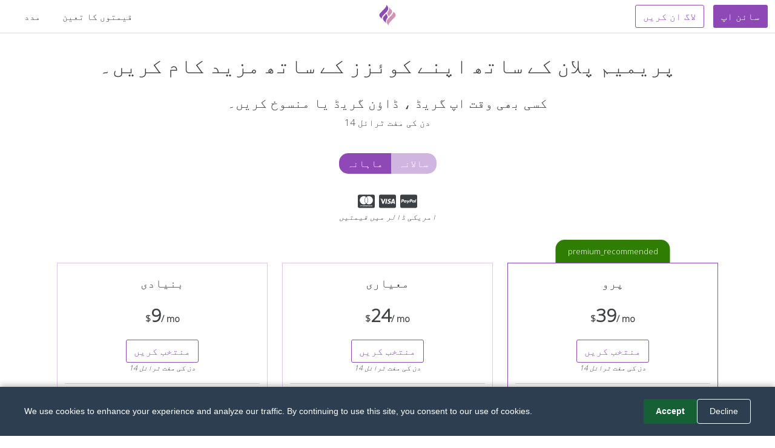

--- FILE ---
content_type: text/html; charset=utf-8
request_url: https://www.fyrebox.com/ur/premium
body_size: 7609
content:
<!DOCTYPE html><html lang="ur" dir="ltr"><head><script>(function(w,i,g){w[g]=w[g]||[];if(typeof w[g].push=='function')w[g].push(i)})
(window,'GTM-N65BHR7','google_tags_first_party');</script><script>(function(w,d,s,l){w[l]=w[l]||[];(function(){w[l].push(arguments);})('set', 'developer_id.dY2E1Nz', true);
		var f=d.getElementsByTagName(s)[0],
		j=d.createElement(s);j.async=true;j.src='/twct/';
		f.parentNode.insertBefore(j,f);
		})(window,document,'script','dataLayer');</script><meta charset="UTF-8"><link rel="preconnect" href="//fonts.gstatic.com" crossorigin=""><link rel="stylesheet preload prefetch" as="style" type="text/css" crossorigin="anonymous" href="//fonts.googleapis.com/css2?family=Sorts+Mill+Goudy&amp;family=Open+Sans:wght@300&amp;family=Dancing+Script&amp;subset=latin,latin-ext&amp;display=swap"><link rel="preload" as="image" href="/images/fyrebox-community.svg" fetchpriority="high"><script>(function(w,d,s,l,i){w[l]=w[l]||[];w[l].push({'gtm.start':
new Date().getTime(),event:'gtm.js'});var f=d.getElementsByTagName(s)[0],
j=d.createElement(s),dl=l!='dataLayer'?'&l='+l:'';j.async=true;j.src=
'https://www.googletagmanager.com/gtm.js?id='+i+dl;f.parentNode.insertBefore(j,f);
})(window,document,'script','dataLayer','GTM-N65BHR7');</script><!--Removed trailing slash--><link rel="canonical" href="https://www.fyrebox.com/ur/premium"><link rel="alternate" href="https://www.fyrebox.com/premium" hreflang="x-default"><link rel="alternate" href="https://www.fyrebox.com/premium" hreflang="en"><link rel="alternate" href="https://www.fyrebox.com/fr/premium" hreflang="fr"><link rel="alternate" href="https://www.fyrebox.com/es/premium" hreflang="es"><link rel="alternate" href="https://www.fyrebox.com/de/premium" hreflang="de"><link rel="alternate" href="https://www.fyrebox.com/ru/premium" hreflang="ru"><link rel="alternate" href="https://www.fyrebox.com/ar/premium" hreflang="ar"><link rel="alternate" href="https://www.fyrebox.com/he/premium" hreflang="he"><link rel="alternate" href="https://www.fyrebox.com/el/premium" hreflang="el"><link rel="alternate" href="https://www.fyrebox.com/pt/premium" hreflang="pt"><link rel="alternate" href="https://www.fyrebox.com/zh/premium" hreflang="zh"><link rel="alternate" href="https://www.fyrebox.com/it/premium" hreflang="it"><link rel="alternate" href="https://www.fyrebox.com/nl/premium" hreflang="nl"><link rel="alternate" href="https://www.fyrebox.com/vi/premium" hreflang="vi"><link rel="alternate" href="https://www.fyrebox.com/da/premium" hreflang="da"><link rel="alternate" href="https://www.fyrebox.com/ko/premium" hreflang="ko"><link rel="alternate" href="https://www.fyrebox.com/ms/premium" hreflang="ms"><link rel="alternate" href="https://www.fyrebox.com/th/premium" hreflang="th"><link rel="alternate" href="https://www.fyrebox.com/ja/premium" hreflang="ja"><link rel="alternate" href="https://www.fyrebox.com/tr/premium" hreflang="tr"><link rel="alternate" href="https://www.fyrebox.com/pl/premium" hreflang="pl"><link rel="alternate" href="https://www.fyrebox.com/hu/premium" hreflang="hu"><link rel="alternate" href="https://www.fyrebox.com/cs/premium" hreflang="cs"><link rel="alternate" href="https://www.fyrebox.com/nn/premium" hreflang="nn"><link rel="alternate" href="https://www.fyrebox.com/id/premium" hreflang="id"><link rel="alternate" href="https://www.fyrebox.com/km/premium" hreflang="km"><link rel="alternate" href="https://www.fyrebox.com/uk/premium" hreflang="uk"><link rel="alternate" href="https://www.fyrebox.com/sv/premium" hreflang="sv"><link rel="alternate" href="https://www.fyrebox.com/bg/premium" hreflang="bg"><link rel="alternate" href="https://www.fyrebox.com/et/premium" hreflang="et"><link rel="alternate" href="https://www.fyrebox.com/hr/premium" hreflang="hr"><link rel="alternate" href="https://www.fyrebox.com/lt/premium" hreflang="lt"><link rel="alternate" href="https://www.fyrebox.com/fil/premium" hreflang="tl"><link rel="alternate" href="https://www.fyrebox.com/sk/premium" hreflang="sk"><link rel="alternate" href="https://www.fyrebox.com/ro/premium" hreflang="ro"><link rel="alternate" href="https://www.fyrebox.com/fi/premium" hreflang="fi"><link rel="alternate" href="https://www.fyrebox.com/is/premium" hreflang="is"><link rel="alternate" href="https://www.fyrebox.com/hi/premium" hreflang="hi"><link rel="alternate" href="https://www.fyrebox.com/lv/premium" hreflang="lv"><link rel="alternate" href="https://www.fyrebox.com/ca/premium" hreflang="ca"><link rel="alternate" href="https://www.fyrebox.com/eu/premium" hreflang="eu"><link rel="alternate" href="https://www.fyrebox.com/sr/premium" hreflang="sr"><link rel="alternate" href="https://www.fyrebox.com/bs/premium" hreflang="bs"><link rel="alternate" href="https://www.fyrebox.com/no/premium" hreflang="no"><link rel="alternate" href="https://www.fyrebox.com/hy/premium" hreflang="hy"><link rel="alternate" href="https://www.fyrebox.com/lo/premium" hreflang="lo"><link rel="alternate" href="https://www.fyrebox.com/sl/premium" hreflang="sl"><link rel="alternate" href="https://www.fyrebox.com/af/premium" hreflang="af"><link rel="alternate" href="https://www.fyrebox.com/zh-TW/premium" hreflang="zh-TW"><link rel="alternate" href="https://www.fyrebox.com/la/premium" hreflang="la"><link rel="alternate" href="https://www.fyrebox.com/be/premium" hreflang="be"><link rel="alternate" href="https://www.fyrebox.com/co/premium" hreflang="co"><link rel="alternate" href="https://www.fyrebox.com/cy/premium" hreflang="cy"><link rel="alternate" href="https://www.fyrebox.com/eo/premium" hreflang="eo"><link rel="alternate" href="https://www.fyrebox.com/fa/premium" hreflang="fa"><link rel="alternate" href="https://www.fyrebox.com/ga/premium" hreflang="ga"><link rel="alternate" href="https://www.fyrebox.com/gd/premium" hreflang="gd"><link rel="alternate" href="https://www.fyrebox.com/gl/premium" hreflang="gl"><link rel="alternate" href="https://www.fyrebox.com/ht/premium" hreflang="ht"><link rel="alternate" href="https://www.fyrebox.com/jv/premium" hreflang="jv"><link rel="alternate" href="https://www.fyrebox.com/ka/premium" hreflang="ka"><link rel="alternate" href="https://www.fyrebox.com/kk/premium" hreflang="kk"><link rel="alternate" href="https://www.fyrebox.com/ku/premium" hreflang="ku"><link rel="alternate" href="https://www.fyrebox.com/lb/premium" hreflang="lb"><link rel="alternate" href="https://www.fyrebox.com/mi/premium" hreflang="mi"><link rel="alternate" href="https://www.fyrebox.com/mk/premium" hreflang="mk"><link rel="alternate" href="https://www.fyrebox.com/mn/premium" hreflang="mn"><link rel="alternate" href="https://www.fyrebox.com/mt/premium" hreflang="mt"><link rel="alternate" href="https://www.fyrebox.com/my/premium" hreflang="my"><link rel="alternate" href="https://www.fyrebox.com/ne/premium" hreflang="ne"><link rel="alternate" href="https://www.fyrebox.com/pa/premium" hreflang="pa"><link rel="alternate" href="https://www.fyrebox.com/ps/premium" hreflang="ps"><link rel="alternate" href="https://www.fyrebox.com/sm/premium" hreflang="sm"><link rel="alternate" href="https://www.fyrebox.com/so/premium" hreflang="so"><link rel="alternate" href="https://www.fyrebox.com/su/premium" hreflang="su"><link rel="alternate" href="https://www.fyrebox.com/sw/premium" hreflang="sw"><link rel="alternate" href="https://www.fyrebox.com/ta/premium" hreflang="ta"><link rel="alternate" href="https://www.fyrebox.com/ur/premium" hreflang="ur"><link rel="alternate" href="https://www.fyrebox.com/uz/premium" hreflang="uz"><link rel="alternate" href="https://www.fyrebox.com/yi/premium" hreflang="yi"><link rel="alternate" href="https://www.fyrebox.com/zu/premium" hreflang="zu"><link rel="alternate" href="https://www.fyrebox.com/am/premium" hreflang="am"><link rel="alternate" href="https://www.fyrebox.com/az/premium" hreflang="az"><link rel="alternate" href="https://www.fyrebox.com/bn/premium" hreflang="bn"><link rel="alternate" href="https://www.fyrebox.com/fy/premium" hreflang="fy"><link rel="alternate" href="https://www.fyrebox.com/gu/premium" hreflang="gu"><link rel="alternate" href="https://www.fyrebox.com/ha/premium" hreflang="ha"><link rel="alternate" href="https://www.fyrebox.com/ig/premium" hreflang="ig"><link rel="alternate" href="https://www.fyrebox.com/kn/premium" hreflang="kn"><link rel="alternate" href="https://www.fyrebox.com/ky/premium" hreflang="ky"><link rel="alternate" href="https://www.fyrebox.com/mg/premium" hreflang="mg"><link rel="alternate" href="https://www.fyrebox.com/ml/premium" hreflang="ml"><link rel="alternate" href="https://www.fyrebox.com/mr/premium" hreflang="mr"><link rel="alternate" href="https://www.fyrebox.com/ny/premium" hreflang="ny"><link rel="alternate" href="https://www.fyrebox.com/st/premium" hreflang="st"><link rel="alternate" href="https://www.fyrebox.com/sn/premium" hreflang="sn"><link rel="alternate" href="https://www.fyrebox.com/sd/premium" hreflang="sd"><link rel="alternate" href="https://www.fyrebox.com/si/premium" hreflang="si"><link rel="alternate" href="https://www.fyrebox.com/te/premium" hreflang="te"><link rel="alternate" href="https://www.fyrebox.com/xh/premium" hreflang="xh"><link rel="alternate" href="https://www.fyrebox.com/yo/premium" hreflang="yo"><script>const global_saved = "محفوظ";
const yes_str = "جی ہاں";
const no_str = "نہیں";
const global_areusure = "کیا تمہیں یقین ہے؟";
const PREVIEW_STR = "پیش نظارہ";
const pwd_dont_match = "پاس ورڈ ایک جیسے نہیں ہیں";
const pwd_too_short = "پاس ورڈ کم از کم 6 حروف کا ہونا ضروری ہے";
const invalid_email = "یہ ای میل پتہ درست نہیں ہے";</script><title>قیمتوں کا تعین - میں کیوں اپ گریڈ کروں؟</title><link rel="manifest" href="/manifest.json"><link rel="apple-touch-icon" sizes="180x180" href="/apple-touch-icon.png?2"><link rel="icon" type="image/png" sizes="32x32" href="/favicon-32x32.png?2"><link rel="icon" type="image/png" sizes="16x16" href="/favicon-16x16.png?2"><link rel="manifest" href="/site.webmanifest"><link rel="mask-icon" href="/safari-pinned-tab.svg?2" color="#5bbad5"><meta name="impact-site-verification" value="671507118"><meta name="msapplication-TileColor" content="#da532c"><meta name="theme-color" content="#ffffff"><meta name="keywords" content="کوئز بنائیں ، کوئز بنائیں ، جنریشن لیڈ کوئز بنائیں ، اپنا کوئز بنائیں ، کوئز بنائیں ، بلاگ کے لئے کوئز بنائیں ، ویب سائٹس کے لئے کوئز میکر بنائیں ، کوئز بنائیں ، فری کوئز میکر بنائیں۔"><meta name="description" content="پریمیم پلان کے ساتھ اپنے کوئزز کے ساتھ مزید کام کریں۔پرو کوئ کے ساتھ اپنے کوئز کو کمپین مانیٹر سے مربوط کریںکسی بھی وقت اپ گریڈ ، ڈاؤن گریڈ یا منسوخ کریں۔14 دن کی مفت ٹرائل"><meta name="viewport" content="width=device-width, initial-scale=1.0, minimum-scale=1, maximum-scale=5, viewport-fit=cover"><meta name="alexaVerifyID" content="fTKy3ZWWP2sJgC4Jtvkkf_cogNA"><meta name="google-signin-client_id" content="1061931449704-b6dd6vnbpml4v8ni4c4oumqdclb7uom6.apps.googleusercontent.com"><script type="application/ld+json">{
  "@context": "https://schema.org",
  "@graph": [
    {
      "@type": "Organization",
      "@id": "https://www.fyrebox.com/#organization",
      "name": "Fyrebox",
      "url": "https://www.fyrebox.com/",
      "logo": {
        "@type": "ImageObject",
        "url": "https://www.fyrebox.com/apple-touch-icon.png?2"
      },
      "sameAs": [
        "https://twitter.com/fyrebox"
      ]
    },
    {
      "@type": "WebSite",
      "@id": "https://www.fyrebox.com/#website",
      "url": "https://www.fyrebox.com/",
      "name": "Fyrebox",
      "inLanguage": "ur",
      "description": "پریمیم پلان کے ساتھ اپنے کوئزز کے ساتھ مزید کام کریں۔پرو کوئ کے ساتھ اپنے کوئز کو کمپین مانیٹر سے مربوط کریںکسی بھی وقت اپ گریڈ ، ڈاؤن گریڈ یا منسوخ کریں۔14 دن کی مفت ٹرائل",
      "publisher": {
        "@id": "https://www.fyrebox.com/#organization"
      }
    },
    {
      "@type": "WebPage",
      "@id": "https://www.fyrebox.com/ur/premium#webpage",
      "url": "https://www.fyrebox.com/ur/premium",
      "name": "قیمتوں کا تعین - میں کیوں اپ گریڈ کروں؟",
      "description": "پریمیم پلان کے ساتھ اپنے کوئزز کے ساتھ مزید کام کریں۔پرو کوئ کے ساتھ اپنے کوئز کو کمپین مانیٹر سے مربوط کریںکسی بھی وقت اپ گریڈ ، ڈاؤن گریڈ یا منسوخ کریں۔14 دن کی مفت ٹرائل",
      "inLanguage": "ur",
      "isPartOf": {
        "@id": "https://www.fyrebox.com/#website"
      },
      "about": {
        "@id": "https://www.fyrebox.com/#organization"
      }
    }
  ]
}</script><!--Open Graph--><meta property="og:url" content="https://www.fyrebox.com/ur/premium"><meta property="og:site_name" content="Fyrebox"><meta property="og:locale" content="ur"><meta property="og:type" content="website"><meta property="og:title" content="قیمتوں کا تعین - میں کیوں اپ گریڈ کروں؟"><!--og image should work with twitter--><meta property="og:image" content="https://www.fyrebox.com/assets/affiliates/generic_en/public"><meta property="og:description" content="پریمیم پلان کے ساتھ اپنے کوئزز کے ساتھ مزید کام کریں۔پرو کوئ کے ساتھ اپنے کوئز کو کمپین مانیٹر سے مربوط کریںکسی بھی وقت اپ گریڈ ، ڈاؤن گریڈ یا منسوخ کریں۔14 دن کی مفت ٹرائل"><!--OPen graph twitter--><meta name="twitter:card" content="summary_large_image"><meta name="twitter:site" content="@fyrebox"><meta name="twitter:domain" content="fyrebox.com"><meta name="twitter:creator" content="@fyrebox"><meta name="twitter:title" content="قیمتوں کا تعین - میں کیوں اپ گریڈ کروں؟"><meta property="twitter:image" content="https://www.fyrebox.com/assets/affiliates/generic_en/public"><meta property="twitter:description" content="پریمیم پلان کے ساتھ اپنے کوئزز کے ساتھ مزید کام کریں۔پرو کوئ کے ساتھ اپنے کوئز کو کمپین مانیٹر سے مربوط کریںکسی بھی وقت اپ گریڈ ، ڈاؤن گریڈ یا منسوخ کریں۔14 دن کی مفت ٹرائل"><!--Google font and styles   --><link href="https://fonts.googleapis.com/css2?family=Sorts+Mill+Goudy&amp;family=Open+Sans:wght@300&amp;family=Dancing+Script&amp;subset=latin,latin-ext&amp;display=swap" rel="stylesheet" media="print" onload="this.media='all'"><link rel="stylesheet" href="/stylesheets/styles.min.css?v=42"/><style>body{
   word-break: keep-all;
}
</style></head><body><iframe src="https://www.googletagmanager.com/ns.html?id=GTM-N65BHR7" height="0" width="0" style="display:none;visibility:hidden"></iframe><div class="toast text-white bg-toast position-fixed start-50 translate-middle-x hide fade" style="z-index:12" id="theToast" data-bs-delay="2000" role="alert" aria-live="assertive" aria-atomic="true"><div class="d-flex"><div class="toast-body">محفوظ</div><button class="btn-close me-2 m-auto" type="button" data-bs-dismiss="toast" aria-label="Close"></button></div></div><div id="wrapper"><nav class="navbar fixed-top navbar-expand-md whiteNav" id="theNav" style="position:fixed; z-index:11"><div class="container-fluid"><div id="navlogo" style="left: 50%;transform: translateX(-50%);top:0px;"><a href="/" aria-label="Fyrebox"><!-- ?xml version="1.0" encoding="utf-8"?--><!-- Generator: Adobe Illustrator 25.0.1, SVG Export Plug-In . SVG Version: 6.00 Build 0)--><svg id="roundLogoSVG" version="1.1" xmlns="http://www.w3.org/2000/svg" xmlns:xlink="http://www.w3.org/1999/xlink" x="0px" y="0px" viewBox="0 0 36 36" style="width:36px;height:36px;" xml:space="preserve"><style type="text/css">.st0{fill-rule:evenodd;clip-rule:evenodd;fill:#D192B7;}
.st1{fill-rule:evenodd;clip-rule:evenodd;fill:#8E49B6;}</style><g><path class="st0" d="M21.8,6.5L21.8,6.5l-0.4-0.4c-0.2-0.2-0.4-0.4-0.5-0.5c-0.2-0.2-0.5-0.4-0.8-0.5c0.8,1.6,0.5,3,0.5,3    c0,1.5-0.7,2.7-1.4,3.8c-0.2,0.4-0.5,0.8-0.9,1.2c-2,2.6,2.1,7.2,2.1,7.2c0.4-1.3,1.7-2.7,2-2.9l0,0l0,0l0,0l0,0l0,0    c2.3-2.2,4.6-5,2.1-8L21.8,6.5z"></path><path class="st0" d="M27.6,12.2c-0.1,0.4,0.1,0.7-0.2,1.7c-0.9,3.1-5.9,7.3-8.5,10.2c-2.4,2.6-2.7,5.6-1,8.6c0.2,0.3,1.3,2,1.8,2.2    c0.1-0.7-0.1-0.7,0.2-1.7c0.6-2.3,4.4-6,6.5-8.1c0.7-0.7,1.4-1.4,2-2.1c0.2-0.2,0.3-0.4,0.4-0.5l1.3-1.3c1.8-1.8,1.8-4.7,0-6.5    l-2-2C27.9,12.5,27.7,12.3,27.6,12.2"></path><path class="st1" d="M14.2,29.5L14.2,29.5l0.4,0.4c0.2,0.2,0.4,0.4,0.5,0.5c0.2,0.2,0.5,0.4,0.8,0.5c-0.8-1.6-0.5-3.1-0.5-3.1    c0-1.5,0.7-2.7,1.4-3.8c0.2-0.4,0.5-0.8,0.9-1.3c2-2.6-2.1-7.2-2.1-7.2c-0.4,1.3-1.8,2.7-2,3l0,0l0,0l0,0l0,0l0,0l0,0    c-2.3,2.2-4.6,5.1-2.2,8L14.2,29.5z"></path><path class="st1" d="M8.4,23.8c0.1-0.4-0.1-0.7,0.2-1.7c0.9-3.1,5.9-7.3,8.5-10.2c2.4-2.6,2.7-5.6,1-8.6c-0.2-0.3-1.3-2-1.8-2.2    c-0.1,0.7,0.1,0.7-0.2,1.7c-0.6,2.3-4.4,6-6.5,8.1c-0.7,0.7-1.4,1.4-2,2.1c-0.2,0.2-0.3,0.4-0.4,0.5l-1.3,1.3    c-1.8,1.8-1.8,4.7,0,6.5l2,2C8.1,23.5,8.3,23.7,8.4,23.8"></path></g></svg></a></div><ul class="nav navbar-nav"><li class="nav-item helpmenu"><a class="nav-link" href="https://www.fyrebox.guru" target="_blank" rel="noopener">مدد</a></li><li class="nav-item"><a class="nav-link" href="/ur/premium">قیمتوں کا تعین</a></li></ul><div class="btnNavBar"><a class="btn clearbtn" href="/ur/user/login">لاگ ان کریں</a><a class="btn cta signupbtn" href="/ur/user/signup">سائن اپ</a></div></div></nav><div id="page-content-wrapper"><div class="page" id="premium" v-cloak><div class="spacer40"></div><div class="container"><div class="row"><div class="col-md-12"><h1 class="text-center">پریمیم پلان کے ساتھ اپنے کوئزز کے ساتھ مزید کام کریں۔</h1><h2 class="subheader text-center">کسی بھی وقت اپ گریڈ ، ڈاؤن گریڈ یا منسوخ کریں۔<br></h2><p class="text-center" v-if="!uInfo.length || uInfo.trial_period">14 دن کی مفت ٹرائل</p></div></div></div><div class="clearfix"></div><div class="container mt-4" v-if="displaySwitch"><div class="row text-center"><div class="col-md-12"><div class="btn-group"><btn class="btn cta" :class="displayMonthlyPricing?'active':'faded'" @click="displayMonthlyPricing=true">ماہانہ</btn><btn class="btn cta" :class="!displayMonthlyPricing?'active':'faded'" @click="displayMonthlyPricing=false">سالانہ</btn></div></div></div></div><div class="spacer25"></div><div class="container"><div class="row text-center"><div class="col-md-12"><div class="text-center" style="font-size:25px"><i class="fa fab fa-cc-mastercard"></i>&nbsp;<i class="fa fab fa-cc-visa"></i>&nbsp;<i class="fa fab fa-cc-paypal"></i></div><p class="italic" style="font-size:13px">امریکی ڈالر میں قیمتیں</p></div></div></div><div class="spacer50"></div><div class="container"><div class="row text-center"><!--Looping through monthly plans--><div class="col-md-4 mb-5" v-for="plan in plansAvailable"><div class="row"><div class="col-md-12 pricemenu" :class="{purpleborder:plan==3}"><div class="recommended_plan" v-if="plan==3"><p class="mb-0">premium_recommended</p></div><div class="spacer20"></div><h3 class="subheader"><span v-if="plan==0">مفت</span><span v-if="plan==1 || plan==11">بنیادی</span><span v-if="plan==2 || plan==12">معیاری</span><span v-if="plan==3 || plan==13">پرو</span><span v-if="plan==4 || plan==14">پرو (ٹیم)</span><span v-if="plan==99">Affiliate</span></h3><h2 class="subheader price mb-0"><span class="smallheader">{{thePlan.symbol}}</span><span v-if="displayMonthlyPricing">{{thePlan[plan]}}       </span><span v-else>{{Math.round(thePlan[plan+10]/12) || 0}}</span><span class="smallheader">/ mo</span></h2><p class="mt-0 mb-0 italic" style="font-size:12px" v-if="!displayMonthlyPricing">سالانہ ادائیگی</p><div class="spacer15"></div><a class="btn clearbtn" href="/user/signup" @click="hasSelectedPlan(plan)">منتخب کریں</a><p class="italic" v-if="plan&gt;0" style="font-size:12px">14 دن کی مفت ٹرائل</p><p v-else style="font-size:12px">&nbsp;</p><ul class="includedlist"><li v-if="plan&gt;=2">کوئز: لامحدود</li><li v-else>کوئز: 10</li><li>کوئی اشتہار نہیں۔&nbsp;<a data-bs-toggle="tooltip" title="آپ کے کوئز پر کوئی اشتہار نہیں دکھایا جائے گا۔"><i class="fa fal fa-question-circle"></i></a></li><li v-if="plan == 2 || plan == 12">سوالات: 100</li><li v-if="[3,4,13,14].includes(plan)">سوالات: 250</li><li>جوابات: <span v-if="plan==1">25/ mo</span><span v-else>لامحدود</span>&nbsp;<a data-bs-toggle="tooltip" title="اپنے کوئز کے آغاز یا آخر میں ایک فارم دکھائیں۔ آپ کا کوئز ہر کھلاڑی کے جوابات ریکارڈ کرے گا۔" href="#playerdata"><i class="fa fal fa-question-circle"></i></a></li><li><a href="https://zapier.com/apps/fyrebox/integrations" rel="noopener" target="_blank">زپیئر انٹیگریشن</a>&nbsp;<a data-bs-toggle="tooltip" title="زپیئر کے تعاون سے 500 سے زیادہ ایپلی کیشنز میں کھلاڑیوں کو خود بخود برآمد کریں" href="#playerdata"><i class="fa fal fa-question-circle"></i></a></li><li>برانڈنگ: <span v-if="plan==0">جی ہاں</span><span v-else>نہیں</span></li><li v-if="plan&gt;1">تصویری کوئز&nbsp;<a data-bs-toggle="tooltip" title="ہر سوال کے لئے ایک مختلف تصویر دکھائیں"><i class="fa fal fa-question-circle"></i></a></li><li v-if="plan&gt;1">اعدادوشمار&nbsp;<a data-bs-toggle="tooltip" title="اپنے کوئز کے اعدادوشمار کو حقیقی وقت میں حاصل کریں"><i class="fa fal fa-question-circle"></i></a></li><li v-if="plan&gt;1">قواعد&nbsp;<a data-bs-toggle="tooltip" title="لیڈز پر قبضہ کرنے ، ری ڈائریکٹ کرنے یا کسی نتیجے کے صفحے کو ظاہر کرنے کے لئے کھلاڑی کے اسکور پر مبنی قواعد بنائیں"><i class="fa fal fa-question-circle"></i></a></li><li v-if="plan&gt;1">سرٹیفکیٹ&nbsp;<a data-bs-toggle="tooltip" title="کینوا کے ساتھ ایک سرٹیفکیٹ ڈیزائن کریں اور اسے اپنے کوئز کے شرکاء کے سامنے ڈسپلے کریں"><i class="fa fal fa-question-circle"></i></a></li><li v-if="plan&gt;1">شریک کو ای میل کریں&nbsp;<a data-bs-toggle="tooltip" title="کھلاڑیوں کو ان کے جوابات کے ساتھ ای میل بھیجیں (اختیاری)"><i class="fa fal fa-question-circle"></i></a></li><li v-if="plan&gt;1">Facebook Pixel</li><li v-if="plan&gt;1">ملٹی اسکورنگ&nbsp;<a data-bs-toggle="tooltip" title="اپنے کوئز کے لئے متعدد زمرے بنائیں اور ہر قسم کے لئے اسکور کو ٹریک کریں۔"><i class="fa fal fa-question-circle"></i></a></li><li v-if="plan&gt;1">سوالیہ بینک&nbsp;<a data-bs-toggle="tooltip" title="سوالیہ بینک کا سب سیٹ دکھائیں۔"><i class="fa fal fa-question-circle"></i></a></li><li v-if="plan&gt;1">ChatGPT&nbsp;<a data-bs-toggle="tooltip" title="کوئز بنانے کے لیے مصنوعی ذہانت کا استعمال کریں۔"><i class="fa fal fa-question-circle"></i></a></li><li v-if="plan&gt;0">ادائیگیاں قبول کریں۔ - فیس: <span v-if="plan==1 || plan==11">10%</span><span v-if="plan==2 || plan==12">5%</span><span v-if="plan==3 || plan==13">0%</span><span v-if="plan==4 || plan==14">0%</span><span>^</span><!--span=")"-->&nbsp;<a data-bs-toggle="tooltip" title="اپنے شرکاء سے ادائیگیاں قبول کرنے کے لیے اپنا اسٹرائپ اکاؤنٹ استعمال کریں۔"><i class="fa fal fa-question-circle"></i></a></li><li v-if="plan&gt;2">انضمام&nbsp;<a data-bs-toggle="tooltip" title="Maichimp, Constant Contact, Vertical Response, Campaign Monitor, Aweber, ActiveCampaign, Klaviyo, Get Response, Kit, MailerLite, Omnisend, Drip, Hubspot"><i class="fa fal fa-question-circle"></i></a></li><li v-if="plan&gt;2">کثیر زبان&nbsp;<a data-bs-toggle="tooltip" title="اپنے کوئز کو مختلف زبانوں میں بنائیں اور خود بخود اپنے صارفین کو صحیح ورژن دکھائیں۔"><i class="fa fal fa-question-circle"></i></a></li><li v-if="plan&gt;2">Google Analytics&nbsp;<a data-bs-toggle="tooltip" title="اپنی اپنی گوگل تجزیات سے باخبر رکھنے والی ID شامل کریں اور فوری طور پر اپنے کوئز سے واقعات وصول کرنا شروع کریں"><i class="fa fal fa-question-circle"></i></a></li><li v-if="plan&gt;2">ایک سے زیادہ صارفین&nbsp;<a data-bs-toggle="tooltip" title="صارفین کو مدعو کریں اور اپنا اکاؤنٹ شیئر کریں۔ ہر صارف کو مخصوص اجازت دیں"><i class="fa fal fa-question-circle"></i></a></li><li v-if="plan&gt;2">5 مفت سبکی اکاؤنٹس&nbsp;<a data-bs-toggle="tooltip" title="اپنے ہر گاہک کے ل their اپنے کوئز ، سب ڈومین اور تیسری پارٹی کے انضمام اکاؤنٹس کے ساتھ سب اکائونٹ بنائیں"><i class="fa fal fa-question-circle"></i></a></li></ul></div></div></div><div class="col-md-8"><p class="italic text-start">^ اس میں اسٹرائپ کی فیس شامل نہیں ہے۔</p></div><div class="col-md-8 offset-md-2"><h2 class="subheader">مفت</h2><p>کوئز: 3, سوالات: 10, جوابات: 100, ادائیگیاں قبول کریں۔ (فیس: 20%)<br/>آپ کے کوئز پر دکھائے جانے والے اشتہارات کی محدود تعداد</p><a class="btn clearbtn btn-sm" href="/user/signup">منتخب کریں</a></div></div></div><div class="clearfix"></div><div class="container"><div class="spacer15"></div><div class="row"><div class="col-md-12"><div class="spacer25"></div><h2 class="text-center">تعریف</h2></div></div><div class="spacer25"></div><div class="row"><div class="col-md-5 offset-md-1"><blockquote class="testimonial"><p><strong> Creating a quiz is super easy with Fyrebox.</strong>[...] The quiz maker contains a lot of other great features, which enable you to set a time limit, customize the look and feel of your quiz, and even use your own custom background image. <strong>When you want to create quizzes to build strong rapport with your blog readers</strong>, and give potential clients a taste of your expertise, <strong>you should consider using Fyrebox</strong>.</p></blockquote><p style="margin: 0 0 0 25px;">Neil Patel, <span><br/><a href="http://neilpatel.com/2015/11/08/10-time-saving-blogging-tools-you-need-to-use/" rel="noopener" target="_blank">NeilPatel.com</a></span></p></div><div class="col-md-5"><blockquote class="testimonial"><p><strong>Using Fyrebox</strong>, viewers to our online exhibit were able to <strong>explore important concepts and ideas in an engaging manner</strong> and, in fact, played the games several times to experiment with other answer combinations. <strong>This engagement creates viewers that are interested and connected with the content</strong>.</p></blockquote><p style="margin: 0 0 0 25px;">Bethany Aitchison, <span>Curatorial Assistant,<br/>Canadian Forces Museum of Aerospace Defence</span></p></div><div class="clearfix"></div></div></div><div class="spacer20"></div><div class="container"><div class="row"><div class="col-md-12"><h2 class="text-center">عمومی سوالات<div class="spacer15"></div></h2><p class="text-center"><em><a href="https://www.fyrebox.guru/" target="_blank">براہ کرم Fyrebox کو کس طرح استعمال کریں اس میں مدد حاصل کرنے کے لئے دستاویزات دیکھیں</a></em></p></div></div></div><div class="container-fluid belt"><div class="container"><div class="row"><div class="col-md-4"><h2 class="subheader">میں کیوں اپ گریڈ کروں؟</h2><p>اگر آپ لامحدود لیڈز جمع کرنا چاہتے ہیں اور دیگر درخواستوں کے ساتھ مل جانا چاہتے ہیں تو آپ کو اپ گریڈ کرنا چاہئے۔ مثال کے طور پر ، آپ خود بخود لیڈز کو انفیوژنونفٹ ، ہبسپوٹ یا میلچیمپ بھیج سکتے ہیں۔</p></div><div class="col-md-4"><h2 class="subheader">کیا کوئز بنانا آسان ہے؟</h2><p>بہت آسان ، ہم نے فیئیر باکس کو انٹرنیٹ پر کوئز کا آسان ترین سافٹ ویئر بنانے کے لئے سخت محنت کی۔ ہمارے 90٪ سے زیادہ صارفین سائن اپ کرنے کے 10 منٹ کے اندر کوئز بناتے ہیں۔</p></div><div class="col-md-4"><h2 class="subheader">کیا آپ کوئز بنانے میں میری مدد کرسکتے ہیں؟</h2><p>بلکل! ہم یہ ہر روز کرتے ہیں! صرف ہیلپ بٹن پر کلک کرکے ہمیں ای میل بھیجیں اور اپنی کوئز کے بارے میں ہمیں بتائیں۔ ہم عام طور پر 24 گھنٹوں کے اندر جواب دیتے ہیں (عام طور پر اس سے بہت کم)۔</p></div></div></div></div></div></div></div><section class="mt-5" id="footer"><div class="container-fluid"><div class="row mt-3"><div class="col-md-3 offset-md-2"><ul class="navbar-nav mr-auto"><li class="nav-item mb-3" style="font-weight:800">کمپنی</li><li class="nav-item"><a class="nav-link" href="/ur/affiliate-program">ملحق پروگرام</a></li><li class="nav-item"><a class="nav-link" href="/ur/integrations">انضمام</a></li><li class="nav-item"><a class="nav-link" href="https://freeonlinequizzes.com" target="_blank">Play Online Quizzes Solo or with Friends</a></li></ul></div><div class="col-md-3"><ul class="navbar-nav mr-auto"><li class="nav-item mb-3" style="font-weight:800">سیکھیں۔</li><li class="nav-item"><a class="nav-link" href="https://www.fyrebox.guru" target="_blank">دستاویزات</a></li><li class="nav-item"><a class="nav-link" href="/ur/help/shopify">اپنی کوئز کو اپنی شاپ سائٹ پر انسٹال کریں</a></li><li class="nav-item"><a class="nav-link" href="/ur/help/wix">اپنے گیم کو اپنی وکس ویب سائٹ پر انسٹال کریں</a></li><li class="nav-item"><a class="nav-link" href="/ur/help/bigcommerce">اپنی کوئز اپنی بگ کامرس شاپ پر انسٹال کریں</a></li></ul></div></div><div class="col-md-12 mt-5"><p class="text-center">© 2001–2021 جملہ حقوق محفوظ ہیں۔ Fyrebox® میلویہ Pty لمیٹڈ کا ایک رجسٹرڈ ٹریڈ مارک ہے۔ ABN: 411 592 958 24. &nbsp;<a class="legal" href="/terms">Terms.</a>&nbsp;<a class="legal" href="/privacy">Privacy.</a>&nbsp;<a class="legal" href="/gdpr">GPDR.</a></p></div></div></section><script>// Register the service worker
if ('serviceWorker' in navigator) {
  navigator.serviceWorker.register('/sw.js')
  .then((registration) =>{
    // Registration was successful
    console.log('ServiceWorker registration successful with scope: ', registration.scope);
  }).catch((err) =>{});
}</script><script src="/javascripts/fyrecookie.min.js?v=42" crossorigin="anonymous"></script><script>if ( window.location !== window.parent.location ){
    document.getElementById("theNav").style.display = "none";
    document.body.style.paddingTop="0px";
}</script><script>const isLoggedIn = "false"==="true";
const localePlans = {"0":0,"1":9,"2":24,"3":39,"4":99,"11":90,"12":240,"13":390,"14":990,"symbol":"$","iso_code":"USD"};</script><script src="/javascripts/premium.min.js?v=42" crossorigin="anonymous"></script></body></html>

--- FILE ---
content_type: text/html; charset=UTF-8
request_url: https://www.googletagmanager.com/ns.html?id=GTM-N65BHR7
body_size: -116
content:
<!DOCTYPE html>


<html lang=en>
<head>
  <meta charset=utf-8>
  <title>ns</title>
</head>
<body>
  

  

  
  

  

  

  

  

  

  

  

  

  

  

  

  

  

  







































<img height="1" width="1" style="border-style:none;" alt="" src="//www.googleadservices.com/pagead/conversion/974632762/?url=https%3A%2F%2Fwww.fyrebox.com%2Fur%2Fpremium&amp;guid=ON&amp;script=0&amp;data="/>













































</body></html>


--- FILE ---
content_type: application/javascript; charset=UTF-8
request_url: https://www.fyrebox.com/javascripts/fyrecookie.min.js?v=42
body_size: 153
content:
(()=>{"use strict";const e="fyre_cookie_consent",n="fyreCookieBanner",t=()=>"accepted"===localStorage.getItem(e),o=n=>{localStorage.setItem(e,n?"accepted":"denied")},i=()=>{const e=document.createElement("div");e.id=n,e.style.cssText="\n            position: fixed;\n            bottom: 0;\n            left: 0;\n            right: 0;\n            background: #2c3e50;\n            color: white;\n            padding: 20px;\n            z-index: 10000;\n            box-shadow: 0 -2px 10px rgba(0,0,0,0.3);\n            font-family: Arial, sans-serif;\n            font-size: 14px;\n            line-height: 1.4;\n        ",e.innerHTML='\n            <div style="max-width: 1200px; margin: 0 auto; display: flex; align-items: center; gap: 20px; flex-wrap: wrap;">\n                <div style="flex: 1; min-width: 300px;">\n                    <p style="margin: 0;">\n                        We use cookies to enhance your experience and analyze our traffic. \n                        By continuing to use this site, you consent to our use of cookies.\n                    </p>\n                </div>\n                <div style="display: flex; gap: 10px; flex-shrink: 0;">\n                    <button id="acceptCookies" style="\n                        background: #156034;\n                        color: white;\n                        border: none;\n                        padding: 10px 20px;\n                        border-radius: 4px;\n                        cursor: pointer;\n                        font-size: 14px;\n                        font-weight: bold;\n                    ">Accept</button>\n                    <button id="declineCookies" style="\n                        background: transparent;\n                        color: white;\n                        border: 1px solid white;\n                        padding: 10px 20px;\n                        border-radius: 4px;\n                        cursor: pointer;\n                        font-size: 14px;\n                    ">Decline</button>\n                </div>\n            </div>\n        ',document.body.appendChild(e),document.getElementById("acceptCookies").addEventListener("click",(function(){o(!0),d()})),document.getElementById("declineCookies").addEventListener("click",(function(){o(!1),d()}))},d=()=>{const e=document.getElementById(n);e&&e.remove()};window.FyreCookie={hasConsent:t,showBanner:i,hideBanner:d},t()||"denied"===localStorage.getItem(e)||("loading"===document.readyState?document.addEventListener("DOMContentLoaded",i):i())})();

--- FILE ---
content_type: application/javascript; charset=UTF-8
request_url: https://www.fyrebox.com/javascripts/premium.min.js?v=42
body_size: 109633
content:
!function(){"use strict";var e={};try{"undefined"!=typeof window&&(e=window),"undefined"!=typeof document&&document,"undefined"!=typeof MutationObserver&&MutationObserver,"undefined"!=typeof performance&&performance}catch(e){}var t=e,n=[1,2,3,4,5,6,7,8,9,10],o=n.concat([11,12,13,14,15,16,17,18,19,20]);["xs","sm","lg","fw","ul","li","border","pull-left","pull-right","spin","pulse","rotate-90","rotate-180","rotate-270","flip-horizontal","flip-vertical","stack","stack-1x","stack-2x","inverse","layers","layers-text","layers-counter"].concat(n.map((function(e){return e+"x"}))).concat(o.map((function(e){return"w-"+e})));var i={"cc-mastercard":[576,512,[],"f1f1","M482.9 410.3c0 6.8-4.6 11.7-11.2 11.7-6.8 0-11.2-5.2-11.2-11.7 0-6.5 4.4-11.7 11.2-11.7 6.6 0 11.2 5.2 11.2 11.7zm-310.8-11.7c-7.1 0-11.2 5.2-11.2 11.7 0 6.5 4.1 11.7 11.2 11.7 6.5 0 10.9-4.9 10.9-11.7-.1-6.5-4.4-11.7-10.9-11.7zm117.5-.3c-5.4 0-8.7 3.5-9.5 8.7h19.1c-.9-5.7-4.4-8.7-9.6-8.7zm107.8.3c-6.8 0-10.9 5.2-10.9 11.7 0 6.5 4.1 11.7 10.9 11.7 6.8 0 11.2-4.9 11.2-11.7 0-6.5-4.4-11.7-11.2-11.7zm105.9 26.1c0 .3.3.5.3 1.1 0 .3-.3.5-.3 1.1-.3.3-.3.5-.5.8-.3.3-.5.5-1.1.5-.3.3-.5.3-1.1.3-.3 0-.5 0-1.1-.3-.3 0-.5-.3-.8-.5-.3-.3-.5-.5-.5-.8-.3-.5-.3-.8-.3-1.1 0-.5 0-.8.3-1.1 0-.5.3-.8.5-1.1.3-.3.5-.3.8-.5.5-.3.8-.3 1.1-.3.5 0 .8 0 1.1.3.5.3.8.3 1.1.5s.2.6.5 1.1zm-2.2 1.4c.5 0 .5-.3.8-.3.3-.3.3-.5.3-.8 0-.3 0-.5-.3-.8-.3 0-.5-.3-1.1-.3h-1.6v3.5h.8V426h.3l1.1 1.4h.8l-1.1-1.3zM576 81v352c0 26.5-21.5 48-48 48H48c-26.5 0-48-21.5-48-48V81c0-26.5 21.5-48 48-48h480c26.5 0 48 21.5 48 48zM64 220.6c0 76.5 62.1 138.5 138.5 138.5 27.2 0 53.9-8.2 76.5-23.1-72.9-59.3-72.4-171.2 0-230.5-22.6-15-49.3-23.1-76.5-23.1-76.4-.1-138.5 62-138.5 138.2zm224 108.8c70.5-55 70.2-162.2 0-217.5-70.2 55.3-70.5 162.6 0 217.5zm-142.3 76.3c0-8.7-5.7-14.4-14.7-14.7-4.6 0-9.5 1.4-12.8 6.5-2.4-4.1-6.5-6.5-12.2-6.5-3.8 0-7.6 1.4-10.6 5.4V392h-8.2v36.7h8.2c0-18.9-2.5-30.2 9-30.2 10.2 0 8.2 10.2 8.2 30.2h7.9c0-18.3-2.5-30.2 9-30.2 10.2 0 8.2 10 8.2 30.2h8.2v-23zm44.9-13.7h-7.9v4.4c-2.7-3.3-6.5-5.4-11.7-5.4-10.3 0-18.2 8.2-18.2 19.3 0 11.2 7.9 19.3 18.2 19.3 5.2 0 9-1.9 11.7-5.4v4.6h7.9V392zm40.5 25.6c0-15-22.9-8.2-22.9-15.2 0-5.7 11.9-4.8 18.5-1.1l3.3-6.5c-9.4-6.1-30.2-6-30.2 8.2 0 14.3 22.9 8.3 22.9 15 0 6.3-13.5 5.8-20.7.8l-3.5 6.3c11.2 7.6 32.6 6 32.6-7.5zm35.4 9.3l-2.2-6.8c-3.8 2.1-12.2 4.4-12.2-4.1v-16.6h13.1V392h-13.1v-11.2h-8.2V392h-7.6v7.3h7.6V416c0 17.6 17.3 14.4 22.6 10.9zm13.3-13.4h27.5c0-16.2-7.4-22.6-17.4-22.6-10.6 0-18.2 7.9-18.2 19.3 0 20.5 22.6 23.9 33.8 14.2l-3.8-6c-7.8 6.4-19.6 5.8-21.9-4.9zm59.1-21.5c-4.6-2-11.6-1.8-15.2 4.4V392h-8.2v36.7h8.2V408c0-11.6 9.5-10.1 12.8-8.4l2.4-7.6zm10.6 18.3c0-11.4 11.6-15.1 20.7-8.4l3.8-6.5c-11.6-9.1-32.7-4.1-32.7 15 0 19.8 22.4 23.8 32.7 15l-3.8-6.5c-9.2 6.5-20.7 2.6-20.7-8.6zm66.7-18.3H408v4.4c-8.3-11-29.9-4.8-29.9 13.9 0 19.2 22.4 24.7 29.9 13.9v4.6h8.2V392zm33.7 0c-2.4-1.2-11-2.9-15.2 4.4V392h-7.9v36.7h7.9V408c0-11 9-10.3 12.8-8.4l2.4-7.6zm40.3-14.9h-7.9v19.3c-8.2-10.9-29.9-5.1-29.9 13.9 0 19.4 22.5 24.6 29.9 13.9v4.6h7.9v-51.7zm7.6-75.1v4.6h.8V302h1.9v-.8h-4.6v.8h1.9zm6.6 123.8c0-.5 0-1.1-.3-1.6-.3-.3-.5-.8-.8-1.1-.3-.3-.8-.5-1.1-.8-.5 0-1.1-.3-1.6-.3-.3 0-.8.3-1.4.3-.5.3-.8.5-1.1.8-.5.3-.8.8-.8 1.1-.3.5-.3 1.1-.3 1.6 0 .3 0 .8.3 1.4 0 .3.3.8.8 1.1.3.3.5.5 1.1.8.5.3 1.1.3 1.4.3.5 0 1.1 0 1.6-.3.3-.3.8-.5 1.1-.8.3-.3.5-.8.8-1.1.3-.6.3-1.1.3-1.4zm3.2-124.7h-1.4l-1.6 3.5-1.6-3.5h-1.4v5.4h.8v-4.1l1.6 3.5h1.1l1.4-3.5v4.1h1.1v-5.4zm4.4-80.5c0-76.2-62.1-138.3-138.5-138.3-27.2 0-53.9 8.2-76.5 23.1 72.1 59.3 73.2 171.5 0 230.5 22.6 15 49.5 23.1 76.5 23.1 76.4.1 138.5-61.9 138.5-138.4z"],"cc-paypal":[576,512,[],"f1f4","M186.3 258.2c0 12.2-9.7 21.5-22 21.5-9.2 0-16-5.2-16-15 0-12.2 9.5-22 21.7-22 9.3 0 16.3 5.7 16.3 15.5zM80.5 209.7h-4.7c-1.5 0-3 1-3.2 2.7l-4.3 26.7 8.2-.3c11 0 19.5-1.5 21.5-14.2 2.3-13.4-6.2-14.9-17.5-14.9zm284 0H360c-1.8 0-3 1-3.2 2.7l-4.2 26.7 8-.3c13 0 22-3 22-18-.1-10.6-9.6-11.1-18.1-11.1zM576 80v352c0 26.5-21.5 48-48 48H48c-26.5 0-48-21.5-48-48V80c0-26.5 21.5-48 48-48h480c26.5 0 48 21.5 48 48zM128.3 215.4c0-21-16.2-28-34.7-28h-40c-2.5 0-5 2-5.2 4.7L32 294.2c-.3 2 1.2 4 3.2 4h19c2.7 0 5.2-2.9 5.5-5.7l4.5-26.6c1-7.2 13.2-4.7 18-4.7 28.6 0 46.1-17 46.1-45.8zm84.2 8.8h-19c-3.8 0-4 5.5-4.2 8.2-5.8-8.5-14.2-10-23.7-10-24.5 0-43.2 21.5-43.2 45.2 0 19.5 12.2 32.2 31.7 32.2 9 0 20.2-4.9 26.5-11.9-.5 1.5-1 4.7-1 6.2 0 2.3 1 4 3.2 4H200c2.7 0 5-2.9 5.5-5.7l10.2-64.3c.3-1.9-1.2-3.9-3.2-3.9zm40.5 97.9l63.7-92.6c.5-.5.5-1 .5-1.7 0-1.7-1.5-3.5-3.2-3.5h-19.2c-1.7 0-3.5 1-4.5 2.5l-26.5 39-11-37.5c-.8-2.2-3-4-5.5-4h-18.7c-1.7 0-3.2 1.8-3.2 3.5 0 1.2 19.5 56.8 21.2 62.1-2.7 3.8-20.5 28.6-20.5 31.6 0 1.8 1.5 3.2 3.2 3.2h19.2c1.8-.1 3.5-1.1 4.5-2.6zm159.3-106.7c0-21-16.2-28-34.7-28h-39.7c-2.7 0-5.2 2-5.5 4.7l-16.2 102c-.2 2 1.3 4 3.2 4h20.5c2 0 3.5-1.5 4-3.2l4.5-29c1-7.2 13.2-4.7 18-4.7 28.4 0 45.9-17 45.9-45.8zm84.2 8.8h-19c-3.8 0-4 5.5-4.3 8.2-5.5-8.5-14-10-23.7-10-24.5 0-43.2 21.5-43.2 45.2 0 19.5 12.2 32.2 31.7 32.2 9.3 0 20.5-4.9 26.5-11.9-.3 1.5-1 4.7-1 6.2 0 2.3 1 4 3.2 4H484c2.7 0 5-2.9 5.5-5.7l10.2-64.3c.3-1.9-1.2-3.9-3.2-3.9zm47.5-33.3c0-2-1.5-3.5-3.2-3.5h-18.5c-1.5 0-3 1.2-3.2 2.7l-16.2 104-.3.5c0 1.8 1.5 3.5 3.5 3.5h16.5c2.5 0 5-2.9 5.2-5.7L544 191.2v-.3zm-90 51.8c-12.2 0-21.7 9.7-21.7 22 0 9.7 7 15 16.2 15 12 0 21.7-9.2 21.7-21.5.1-9.8-6.9-15.5-16.2-15.5z"],ethereum:[320,512,[],"f42e","M311.9 260.8L160 353.6 8 260.8 160 0l151.9 260.8zM160 383.4L8 290.6 160 512l152-221.4-152 92.8z"],"cc-visa":[576,512,[],"f1f0","M484.3 233.2s7.9 38.4 9.6 46.4h-34.5c3.4-9.2 16.6-44.9 16.6-44.9-.2.3 3.4-9.4 5.5-15.4l2.8 13.9zM576 80v352c0 26.5-21.5 48-48 48H48c-26.5 0-48-21.5-48-48V80c0-26.5 21.5-48 48-48h480c26.5 0 48 21.5 48 48zM156.4 336.3l65.2-160.2h-43.9l-40.6 109.4-4.4-22.2-14.5-73.7c-2.4-10.2-9.7-13.1-18.8-13.5H32.7l-.7 3.2c16.3 4.2 30.8 10.2 43.6 17.6l37 139.4h43.8zm97.5.2l25.9-160.4h-41.5l-25.9 160.4h41.5zm144.3-52.4c.2-18.3-10.9-32.3-34.8-43.7-14.5-7.3-23.4-12.3-23.4-19.8.2-6.8 7.5-13.8 23.9-13.8 13.5-.3 23.4 2.9 30.9 6.1l3.8 1.7 5.6-34.6c-8.2-3.2-21.2-6.8-37.2-6.8-41 0-69.8 21.8-70 53.1-.3 23 20.7 35.8 36.3 43.5 16 7.8 21.5 13 21.5 20-.2 10.7-13 15.7-24.9 15.7-16.6 0-25.4-2.6-38.9-8.5l-5.5-2.6-5.8 36c9.7 4.4 27.6 8.4 46.3 8.5 43.6 0 71.9-21.6 72.2-54.8zM544 336.5l-33.5-160.4h-32.1c-9.9 0-17.4 2.9-21.7 13.3l-61.6 147.1h43.5s7.2-19.8 8.7-24.1h53.3c1.2 5.6 4.9 24.1 4.9 24.1H544z"],facebook:[448,512,[],"f09a","M448 56.7v398.5c0 13.7-11.1 24.7-24.7 24.7H309.1V306.5h58.2l8.7-67.6h-67v-43.2c0-19.6 5.4-32.9 33.5-32.9h35.8v-60.5c-6.2-.8-27.4-2.7-52.2-2.7-51.6 0-87 31.5-87 89.4v49.9h-58.4v67.6h58.4V480H24.7C11.1 480 0 468.9 0 455.3V56.7C0 43.1 11.1 32 24.7 32h398.5c13.7 0 24.8 11.1 24.8 24.7z"],"facebook-f":[264,512,[],"f398","M76.7 512V283H0v-91h76.7v-71.7C76.7 42.4 124.3 0 193.8 0c33.3 0 61.9 2.5 70.2 3.6V85h-48.2c-37.8 0-45.1 18-45.1 44.3V192H256l-11.7 91h-73.6v229"],"facebook-messenger":[448,512,[],"f399","M224 32C15.9 32-77.5 278 84.6 400.6V480l75.7-42c142.2 39.8 285.4-59.9 285.4-198.7C445.8 124.8 346.5 32 224 32zm23.4 278.1L190 250.5 79.6 311.6l121.1-128.5 57.4 59.6 110.4-61.1-121.1 128.5z"],google:[488,512,[],"f1a0","M488 261.8C488 403.3 391.1 504 248 504 110.8 504 0 393.2 0 256S110.8 8 248 8c66.8 0 123 24.5 166.3 64.9l-67.5 64.9C258.5 52.6 94.3 116.6 94.3 256c0 86.5 69.1 156.6 153.7 156.6 98.2 0 135-70.4 140.8-106.9H248v-85.3h236.1c2.3 12.7 3.9 24.9 3.9 41.4z"],joomla:[448,512,[],"f1aa","M.6 92.1C.6 58.8 27.4 32 60.4 32c30 0 54.5 21.9 59.2 50.2 32.6-7.6 67.1.6 96.5 30l-44.3 44.3c-20.5-20.5-42.6-16.3-55.4-3.5-14.3 14.3-14.3 37.9 0 52.2l99.5 99.5-44 44.3c-87.7-87.2-49.7-49.7-99.8-99.7-26.8-26.5-35-64.8-24.8-98.9C20.4 144.6.6 120.7.6 92.1zm129.5 116.4l44.3 44.3c10-10 89.7-89.7 99.7-99.8 14.3-14.3 37.6-14.3 51.9 0 12.8 12.8 17 35-3.5 55.4l44 44.3c31.2-31.2 38.5-67.6 28.9-101.2 29.2-4.1 51.9-29.2 51.9-59.5 0-33.2-26.8-60.1-59.8-60.1-30.3 0-55.4 22.5-59.5 51.6-33.8-9.9-71.7-1.5-98.3 25.1-18.3 19.1-71.1 71.5-99.6 99.9zm266.3 152.2c8.2-32.7-.9-68.5-26.3-93.9-11.8-12.2 5 4.7-99.5-99.7l-44.3 44.3 99.7 99.7c14.3 14.3 14.3 37.6 0 51.9-12.8 12.8-35 17-55.4-3.5l-44 44.3c27.6 30.2 68 38.8 102.7 28 5.5 27.4 29.7 48.1 58.9 48.1 33 0 59.8-26.8 59.8-60.1 0-30.2-22.5-55-51.6-59.1zm-84.3-53.1l-44-44.3c-87 86.4-50.4 50.4-99.7 99.8-14.3 14.3-37.6 14.3-51.9 0-13.1-13.4-16.9-35.3 3.2-55.4l-44-44.3c-30.2 30.2-38 65.2-29.5 98.3-26.7 6-46.2 29.9-46.2 58.2C0 453.2 26.8 480 59.8 480c28.6 0 52.5-19.8 58.6-46.7 32.7 8.2 68.5-.6 94.2-26 32.1-32 12.2-12.4 99.5-99.7z"],linkedin:[448,512,[],"f08c","M416 32H31.9C14.3 32 0 46.5 0 64.3v383.4C0 465.5 14.3 480 31.9 480H416c17.6 0 32-14.5 32-32.3V64.3c0-17.8-14.4-32.3-32-32.3zM135.4 416H69V202.2h66.5V416zm-33.2-243c-21.3 0-38.5-17.3-38.5-38.5S80.9 96 102.2 96c21.2 0 38.5 17.3 38.5 38.5 0 21.3-17.2 38.5-38.5 38.5zm282.1 243h-66.4V312c0-24.8-.5-56.7-34.5-56.7-34.6 0-39.9 27-39.9 54.9V416h-66.4V202.2h63.7v29.2h.9c8.9-16.8 30.6-34.5 62.9-34.5 67.2 0 79.7 44.3 79.7 101.9V416z"],"linkedin-in":[448,512,[],"f0e1","M100.3 480H7.4V180.9h92.9V480zM53.8 140.1C24.1 140.1 0 115.5 0 85.8 0 56.1 24.1 32 53.8 32c29.7 0 53.8 24.1 53.8 53.8 0 29.7-24.1 54.3-53.8 54.3zM448 480h-92.7V334.4c0-34.7-.7-79.2-48.3-79.2-48.3 0-55.7 37.7-55.7 76.7V480h-92.8V180.9h89.1v40.8h1.3c12.4-23.5 42.7-48.3 87.9-48.3 94 0 111.3 61.9 111.3 142.3V480z"],slack:[448,512,[],"f198","M244.2 217.5l19.3 57.7-59.8 20-19.3-57.7 59.8-20zm41.4 243.7C131.6 507.4 65 471.6 18.8 317.6S8.4 97 162.4 50.8C316.4 4.6 383 40.4 429.2 194.4c46.2 154 10.4 220.6-143.6 266.8zM366.2 265c-3.9-12.2-17.2-18.6-29.4-14.7l-29 9.7-19.3-57.7 29-9.7c12.2-3.9 18.6-17.2 14.7-29.4-3.9-12.2-17.2-18.6-29.4-14.7l-29 9.7-10-30.1c-3.9-12.2-17.2-18.6-29.4-14.7-12.2 3.9-18.6 17.2-14.7 29.4l10 30.1-59.8 20.1-10-30.1c-3.9-12.2-17.2-18.6-29.4-14.7-12.2 3.9-18.6 17.2-14.7 29.4l10 30.1-29 9.7c-12.2 3.9-18.6 17.2-14.7 29.4 3.2 9.3 12.2 15.4 21.5 15.8 4.3.6 7.7-1 36.9-10.7l19.3 57.7-29 9.7c-12.2 3.9-18.6 17.2-14.7 29.4 3.2 9.3 12.2 15.4 21.5 15.8 4.3.6 7.7-1 36.9-10.7l10 30.1c3.7 10.8 15.8 18.6 29.4 14.7 12.2-3.9 18.6-17.2 14.7-29.4l-10-30.1 59.8-20.1 10 30.1c3.7 10.8 15.8 18.6 29.4 14.7 12.2-3.9 18.6-17.2 14.7-29.4l-10-30.1 29-9.7c12.2-4.2 18.6-17.5 14.7-29.6z"],"slack-hash":[448,512,[],"f3e3","M446.2 270.4c-6.2-19-26.9-29.1-46-22.9l-45.4 15.1-30.3-90 45.4-15.1c19.1-6.2 29.1-26.8 23-45.9-6.2-19-26.9-29.1-46-22.9l-45.4 15.1-15.7-47c-6.2-19-26.9-29.1-46-22.9-19.1 6.2-29.1 26.8-23 45.9l15.7 47-93.4 31.2-15.7-47c-6.2-19-26.9-29.1-46-22.9-19.1 6.2-29.1 26.8-23 45.9l15.7 47-45.3 15c-19.1 6.2-29.1 26.8-23 45.9 5 14.5 19.1 24 33.6 24.6 6.8 1 12-1.6 57.7-16.8l30.3 90L78 354.8c-19 6.2-29.1 26.9-23 45.9 5 14.5 19.1 24 33.6 24.6 6.8 1 12-1.6 57.7-16.8l15.7 47c5.9 16.9 24.7 29 46 22.9 19.1-6.2 29.1-26.8 23-45.9l-15.7-47 93.6-31.3 15.7 47c5.9 16.9 24.7 29 46 22.9 19.1-6.2 29.1-26.8 23-45.9l-15.7-47 45.4-15.1c19-6 29.1-26.7 22.9-45.7zm-254.1 47.2l-30.3-90.2 93.5-31.3 30.3 90.2-93.5 31.3z"],twitter:[512,512,[],"f099","M443.8 159.7c.3 4.2.3 8.4.3 12.6 0 128.1-97.5 275.7-275.7 275.7-54.9 0-105.9-15.9-148.8-43.5 7.8.9 15.3 1.2 23.4 1.2 45.3 0 87-15.3 120.3-41.4-42.6-.9-78.3-28.8-90.6-67.2 6 .9 12 1.5 18.3 1.5 8.7 0 17.4-1.2 25.5-3.3-44.4-9-77.7-48-77.7-95.1V199c12.9 7.2 27.9 11.7 43.8 12.3-26.1-17.4-43.2-47.1-43.2-80.7 0-18 4.8-34.5 13.2-48.9 47.7 58.8 119.4 97.2 199.8 101.4-1.5-7.2-2.4-14.7-2.4-22.2 0-53.4 43.2-96.9 96.9-96.9 27.9 0 53.1 11.7 70.8 30.6 21.9-4.2 42.9-12.3 61.5-23.4-7.2 22.5-22.5 41.4-42.6 53.4 19.5-2.1 38.4-7.5 55.8-15-13.2 19.2-29.7 36.3-48.6 50.1z"],weebly:[512,512,[],"f5cc","M425.09 65.83c-39.88 0-73.28 25.73-83.66 64.33-18.16-58.06-65.5-64.33-84.95-64.33-19.78 0-66.8 6.28-85.28 64.33-10.38-38.6-43.45-64.33-83.66-64.33C38.59 65.83 0 99.72 0 143.03c0 28.96 4.18 33.27 77.17 233.48 22.37 60.57 67.77 69.35 92.74 69.35 39.23 0 70.04-19.46 85.93-53.98 15.89 34.83 46.69 54.29 85.93 54.29 24.97 0 70.36-9.1 92.74-69.67 76.55-208.65 77.5-205.58 77.5-227.2.63-48.32-36.01-83.47-86.92-83.47zm26.34 114.81l-65.57 176.44c-7.92 21.49-21.22 37.22-46.24 37.22-23.44 0-37.38-12.41-44.03-33.9l-39.28-117.42h-.95L216.08 360.4c-6.96 21.5-20.9 33.6-44.02 33.6-25.02 0-38.33-15.74-46.24-37.22L60.88 181.55c-5.38-14.83-7.92-23.91-7.92-34.5 0-16.34 15.84-29.36 38.33-29.36 18.69 0 31.99 11.8 36.11 29.05l44.03 139.82h.95l44.66-136.79c6.02-19.67 16.47-32.08 38.96-32.08s32.94 12.11 38.96 32.08l44.66 136.79h.95l44.03-139.82c4.12-17.25 17.42-29.05 36.11-29.05 22.17 0 38.33 13.32 38.33 35.71-.32 7.87-4.12 16.04-7.61 27.24z"],wordpress:[512,512,[],"f19a","M61.7 169.4l101.5 278C92.2 413 43.3 340.2 43.3 256c0-30.9 6.6-60.1 18.4-86.6zm337.9 75.9c0-26.3-9.4-44.5-17.5-58.7-10.8-17.5-20.9-32.4-20.9-49.9 0-19.6 14.8-37.8 35.7-37.8.9 0 1.8.1 2.8.2-37.9-34.7-88.3-55.9-143.7-55.9-74.3 0-139.7 38.1-177.8 95.9 5 .2 9.7.3 13.7.3 22.2 0 56.7-2.7 56.7-2.7 11.5-.7 12.8 16.2 1.4 17.5 0 0-11.5 1.3-24.3 2l77.5 230.4L249.8 247l-33.1-90.8c-11.5-.7-22.3-2-22.3-2-11.5-.7-10.1-18.2 1.3-17.5 0 0 35.1 2.7 56 2.7 22.2 0 56.7-2.7 56.7-2.7 11.5-.7 12.8 16.2 1.4 17.5 0 0-11.5 1.3-24.3 2l76.9 228.7 21.2-70.9c9-29.4 16-50.5 16-68.7zm-139.9 29.3l-63.8 185.5c19.1 5.6 39.2 8.7 60.1 8.7 24.8 0 48.5-4.3 70.6-12.1-.6-.9-1.1-1.9-1.5-2.9l-65.4-179.2zm183-120.7c.9 6.8 1.4 14 1.4 21.9 0 21.6-4 45.8-16.2 76.2l-65 187.9C426.2 403 468.7 334.5 468.7 256c0-37-9.4-71.8-26-102.1zM504 256c0 136.8-111.3 248-248 248C119.2 504 8 392.7 8 256 8 119.2 119.2 8 256 8c136.7 0 248 111.2 248 248zm-11.4 0c0-130.5-106.2-236.6-236.6-236.6C125.5 19.4 19.4 125.5 19.4 256S125.6 492.6 256 492.6c130.5 0 236.6-106.1 236.6-236.6z"],"wordpress-simple":[512,512,[],"f402","M256 8C119.3 8 8 119.2 8 256c0 136.7 111.3 248 248 248s248-111.3 248-248C504 119.2 392.7 8 256 8zM33 256c0-32.3 6.9-63 19.3-90.7l106.4 291.4C84.3 420.5 33 344.2 33 256zm223 223c-21.9 0-43-3.2-63-9.1l66.9-194.4 68.5 187.8c.5 1.1 1 2.1 1.6 3.1-23.1 8.1-48 12.6-74 12.6zm30.7-327.5c13.4-.7 25.5-2.1 25.5-2.1 12-1.4 10.6-19.1-1.4-18.4 0 0-36.1 2.8-59.4 2.8-21.9 0-58.7-2.8-58.7-2.8-12-.7-13.4 17.7-1.4 18.4 0 0 11.4 1.4 23.4 2.1l34.7 95.2L200.6 393l-81.2-241.5c13.4-.7 25.5-2.1 25.5-2.1 12-1.4 10.6-19.1-1.4-18.4 0 0-36.1 2.8-59.4 2.8-4.2 0-9.1-.1-14.4-.3C109.6 73 178.1 33 256 33c58 0 110.9 22.2 150.6 58.5-1-.1-1.9-.2-2.9-.2-21.9 0-37.4 19.1-37.4 39.6 0 18.4 10.6 33.9 21.9 52.3 8.5 14.8 18.4 33.9 18.4 61.5 0 19.1-7.3 41.2-17 72.1l-22.2 74.3-80.7-239.6zm81.4 297.2l68.1-196.9c12.7-31.8 17-57.2 17-79.9 0-8.2-.5-15.8-1.5-22.9 17.4 31.8 27.3 68.2 27.3 107 0 82.3-44.6 154.1-110.9 192.7z"]},s=t||{};s.___FONT_AWESOME___||(s.___FONT_AWESOME___={}),s.___FONT_AWESOME___.packs||(s.___FONT_AWESOME___.packs={}),s.___FONT_AWESOME___.hooks||(s.___FONT_AWESOME___.hooks={}),s.___FONT_AWESOME___.shims||(s.___FONT_AWESOME___.shims=[]);var r=s.___FONT_AWESOME___,c=Object.assign||function(e){for(var t=1;t<arguments.length;t++){var n=arguments[t];for(var o in n)Object.prototype.hasOwnProperty.call(n,o)&&(e[o]=n[o])}return e};!function(e){try{e()}catch(e){throw e}}((function(){return e="fab",void("function"==typeof r.hooks.addPack?r.hooks.addPack(e,i):r.packs[e]=c({},r.packs[e]||{},i));var e}))}(),function(){"use strict";var e={};try{"undefined"!=typeof window&&(e=window),"undefined"!=typeof document&&document,"undefined"!=typeof MutationObserver&&MutationObserver,"undefined"!=typeof performance&&performance}catch(e){}var t=e,n=[1,2,3,4,5,6,7,8,9,10],o=n.concat([11,12,13,14,15,16,17,18,19,20]);["xs","sm","lg","fw","ul","li","border","pull-left","pull-right","spin","pulse","rotate-90","rotate-180","rotate-270","flip-horizontal","flip-vertical","stack","stack-1x","stack-2x","inverse","layers","layers-text","layers-counter"].concat(n.map((function(e){return e+"x"}))).concat(o.map((function(e){return"w-"+e})));var i={adjust:[512,512,[],"f042","M256 40c119.945 0 216 97.337 216 216 0 119.945-97.337 216-216 216-119.945 0-216-97.337-216-216 0-119.945 97.337-216 216-216m0-32C119.033 8 8 119.033 8 256s111.033 248 248 248 248-111.033 248-248S392.967 8 256 8zm-32 124.01v247.98c-53.855-13.8-96-63.001-96-123.99 0-60.99 42.145-110.19 96-123.99M256 96c-88.366 0-160 71.634-160 160s71.634 160 160 160V96z"],"angle-left":[192,512,[],"f104","M25.1 247.5l117.8-116c4.7-4.7 12.3-4.7 17 0l7.1 7.1c4.7 4.7 4.7 12.3 0 17L64.7 256l102.2 100.4c4.7 4.7 4.7 12.3 0 17l-7.1 7.1c-4.7 4.7-12.3 4.7-17 0L25 264.5c-4.6-4.7-4.6-12.3.1-17z"],"angle-right":[192,512,[],"f105","M166.9 264.5l-117.8 116c-4.7 4.7-12.3 4.7-17 0l-7.1-7.1c-4.7-4.7-4.7-12.3 0-17L127.3 256 25.1 155.6c-4.7-4.7-4.7-12.3 0-17l7.1-7.1c4.7-4.7 12.3-4.7 17 0l117.8 116c4.6 4.7 4.6 12.3-.1 17z"],"arrow-alt-from-bottom":[384,512,[],"f346","M372 480H12c-6.6 0-12-5.4-12-12v-8c0-6.6 5.4-12 12-12h360c6.6 0 12 5.4 12 12v8c0 6.6-5.4 12-12 12zm-218.9-96h77.7c8.8 0 16-7.2 16-16V224h93.9c7.1 0 10.7-8.6 5.7-13.6L203.3 66.8c-6.3-6.3-16.4-6.3-22.7 0l-143 143.6c-5 5-1.5 13.6 5.7 13.6h93.9v144c-.1 8.8 7.1 16 15.9 16m0 32c-26.5 0-48-21.5-48-48V256H43.3c-35.6 0-53.4-43.1-28.3-68.2L158 44.2c18.8-18.8 49.2-18.8 68 0l143.1 143.5c25.2 25.2 7.2 68.2-28.3 68.2h-61.9v112c0 26.5-21.5 48-48 48h-77.8v.1z"],"arrow-alt-from-top":[384,512,[],"f349","M12 32h360c6.6 0 12 5.4 12 12v8c0 6.6-5.4 12-12 12H12C5.4 64 0 58.6 0 52v-8c0-6.6 5.4-12 12-12zm218.9 96h-77.7c-8.8 0-16 7.2-16 16v144H43.3c-7.1 0-10.7 8.6-5.7 13.6l143.1 143.5c6.3 6.3 16.4 6.3 22.7 0l143.1-143.5c5-5 1.5-13.6-5.7-13.6h-93.9V144c0-8.8-7.2-16-16-16m0-32c26.5 0 48 21.5 48 48v112h61.9c35.6 0 53.4 43.1 28.3 68.2L226 467.8c-18.8 18.8-49.2 18.8-68 0L14.9 324.2C-10.2 299 7.8 256 43.3 256h61.9V144c0-26.5 21.5-48 48-48h77.7z"],arrows:[512,512,[],"f047","M337.782 434.704l-73.297 73.782c-4.686 4.686-12.284 4.686-16.971 0l-73.296-73.782c-4.686-4.686-4.686-12.284 0-16.97l7.07-7.07c4.686-4.686 12.284-4.686 16.971 0L239 451.887h1V272H60.113v1l41.224 40.741c4.686 4.686 4.686 12.284 0 16.971l-7.071 7.07c-4.686 4.686-12.284 4.686-16.97 0L3.515 264.485c-4.686-4.686-4.686-12.284 0-16.971l73.782-73.297c4.686-4.686 12.284-4.686 16.971 0l7.071 7.071c4.686 4.686 4.686 12.284 0 16.971L60.113 239v1H240V60.113h-1l-40.741 41.224c-4.686 4.686-12.284 4.686-16.971 0l-7.07-7.071c-4.686-4.686-4.687-12.284 0-16.97l73.297-73.782c4.686-4.686 12.284-4.686 16.971 0l73.297 73.782c4.686 4.686 4.686 12.284 0 16.971l-7.071 7.071c-4.686 4.686-12.284 4.686-16.971 0L273 60.113h-1V240h179.887v-1l-41.224-40.741c-4.686-4.686-4.686-12.284 0-16.971l7.071-7.07c4.686-4.686 12.284-4.686 16.97 0l73.782 73.297c4.687 4.686 4.686 12.284 0 16.971l-73.782 73.297c-4.686 4.686-12.284 4.686-16.97 0l-7.071-7.07c-4.686-4.686-4.686-12.284 0-16.971L451.887 273v-1H272v179.887h1l40.741-41.224c4.686-4.686 12.284-4.686 16.971 0l7.07 7.071c4.686 4.685 4.686 12.283 0 16.97z"],"arrow-down":[448,512,[],"f063","M443.5 248.5l-7.1-7.1c-4.7-4.7-12.3-4.7-17 0L241 419.9V44c0-6.6-5.4-12-12-12h-10c-6.6 0-12 5.4-12 12v375.9L28.5 241.4c-4.7-4.7-12.3-4.7-17 0l-7.1 7.1c-4.7 4.7-4.7 12.3 0 17l211 211.1c4.7 4.7 12.3 4.7 17 0l211-211.1c4.8-4.8 4.8-12.3.1-17z"],"angle-down":[256,512,[],"f107","M119.5 326.9L3.5 209.1c-4.7-4.7-4.7-12.3 0-17l7.1-7.1c4.7-4.7 12.3-4.7 17 0L128 287.3l100.4-102.2c4.7-4.7 12.3-4.7 17 0l7.1 7.1c4.7 4.7 4.7 12.3 0 17L136.5 327c-4.7 4.6-12.3 4.6-17-.1z"],"angle-up":[256,512,[],"f106","M136.5 185.1l116 117.8c4.7 4.7 4.7 12.3 0 17l-7.1 7.1c-4.7 4.7-12.3 4.7-17 0L128 224.7 27.6 326.9c-4.7 4.7-12.3 4.7-17 0l-7.1-7.1c-4.7-4.7-4.7-12.3 0-17l116-117.8c4.7-4.6 12.3-4.6 17 .1z"],"arrows-v":[192,512,[],"f07d","M181.415 399.959c-4.686-4.686-12.284-4.686-16.971 0L113 451.887V60.113l51.444 51.928c4.686 4.686 12.284 4.686 16.971 0l7.07-7.071c4.686-4.686 4.686-12.284 0-16.97l-84-84.485c-4.686-4.686-12.284-4.686-16.971 0L3.515 88c-4.686 4.686-4.686 12.284 0 16.97l7.07 7.071c4.686 4.686 12.284 4.686 16.971 0L79 60.113v391.773l-51.444-51.928c-4.686-4.686-12.284-4.686-16.971 0l-7.07 7.071c-4.686 4.686-4.686 12.284 0 16.97l84 84.485c4.686 4.687 12.284 4.687 16.971 0l84-84.485c4.686-4.686 4.686-12.284 0-16.97l-7.071-7.07z"],at:[512,512,[],"f1fa","M256 8C118.941 8 8 118.919 8 256c0 137.058 110.919 248 248 248 52.925 0 104.68-17.078 147.092-48.319 5.501-4.052 6.423-11.924 2.095-17.211l-5.074-6.198c-4.018-4.909-11.193-5.883-16.307-2.129C346.93 457.208 301.974 472 256 472c-119.373 0-216-96.607-216-216 0-119.375 96.607-216 216-216 118.445 0 216 80.024 216 200 0 72.873-52.819 108.241-116.065 108.241-19.734 0-23.695-10.816-19.503-33.868l32.07-164.071c1.449-7.411-4.226-14.302-11.777-14.302h-12.421a12 12 0 0 0-11.781 9.718c-2.294 11.846-2.86 13.464-3.861 25.647-11.729-27.078-38.639-43.023-73.375-43.023-68.044 0-133.176 62.95-133.176 157.027 0 61.587 33.915 98.354 90.723 98.354 39.729 0 70.601-24.278 86.633-46.982-1.211 27.786 17.455 42.213 45.975 42.213C453.089 378.954 504 321.729 504 240 504 103.814 393.863 8 256 8zm-37.92 342.627c-36.681 0-58.58-25.108-58.58-67.166 0-74.69 50.765-121.545 97.217-121.545 38.857 0 58.102 27.79 58.102 65.735 0 58.133-38.369 122.976-96.739 122.976z"],bars:[448,512,[],"f0c9","M442 114H6a6 6 0 0 1-6-6V84a6 6 0 0 1 6-6h436a6 6 0 0 1 6 6v24a6 6 0 0 1-6 6zm0 160H6a6 6 0 0 1-6-6v-24a6 6 0 0 1 6-6h436a6 6 0 0 1 6 6v24a6 6 0 0 1-6 6zm0 160H6a6 6 0 0 1-6-6v-24a6 6 0 0 1 6-6h436a6 6 0 0 1 6 6v24a6 6 0 0 1-6 6z"],bold:[320,512,[],"f032","M249.139 242.128c33.922-18.988 53.22-53.503 53.22-95.748 0-42.421-19.499-80.713-49.665-97.55C232.561 37.505 207.478 32 176.01 32H12C5.373 32 0 37.373 0 44v8c0 6.627 5.373 12 12 12h19.95v384H12c-6.627 0-12 5.373-12 12v8c0 6.627 5.373 12 12 12h169.68c19.934 0 45.622-1.177 67.493-10.348C292.198 451.781 320 406.247 320 353.65c0-52.496-28.196-96.372-70.861-111.522zM66.041 64.201H176.01c24.929 0 43.694 4.153 57.357 12.692 21.38 13.439 33.642 38.537 33.642 68.858 0 49.531-32.265 82.81-80.289 82.81H66.041V64.201zm167.194 375.685c-12.585 5.325-29.449 7.914-51.555 7.914H66.041V260.76h124.458c56.314 0 94.151 37.837 94.151 94.151 0 40.208-19.2 71.966-51.415 84.975z"],bolt:[320,512,[],"f0e7","M186.071 32c10.515 0 18.18 9.991 15.453 20.149L168.268 176h103.678c12.176 0 19.904 13.181 13.965 23.809L133.967 471.798A16.033 16.033 0 0 1 119.983 480c-10.146 0-18.187-9.689-15.457-20.074L153.926 272H48.004c-9.409 0-16.819-8.12-15.928-17.511L51.792 46.49A15.934 15.934 0 0 1 67.72 32h118.351m0-32H67.72C42.965 0 22.271 18.825 19.934 43.469l-19.716 208C-2.453 279.642 19.729 304 48.004 304h64.423l-38.85 147.79C65.531 482.398 88.788 512 119.983 512c16.943 0 33.209-9.005 41.919-24.592l151.945-271.993C331.704 183.461 308.555 144 271.945 144h-61.951l22.435-83.552C240.598 30.026 217.678 0 186.071 0z"],bomb:[512,512,[],"f1e2","M420.7 68.7l-56 56-38.1-38.1c-12.5-12.5-32.8-12.5-45.3 0l-17.1 17.1c-17.9-5-36.8-7.7-56.3-7.7C96 96 3.3 185.9.1 297.8-3.3 415.5 91.1 512 208 512c115.1 0 208-94.2 208-208 0-19.5-2.7-38.4-7.7-56.3l17.1-17.1c12.5-12.5 12.5-32.8 0-45.3l-38.1-38.1 56-56-22.6-22.5zm-48.3 169.6c5.8 20.5 11.6 37.8 11.6 65.7 0 96.2-78.5 176-176 176-24.2 0-47.7-4.8-69.7-14.3-65.2-28.2-108.4-93.4-106.2-167C34.8 204.1 113.2 128 208 128c27.9 0 45.1 5.8 65.7 11.6l30.3-30.3 98.7 98.7s-1.8 1.9-30.3 30.3zM512 72c0 6.6-5.4 12-12 12h-24c-6.6 0-12-5.4-12-12s5.4-12 12-12h24c6.6 0 12 5.4 12 12zm-60-60v24c0 6.6-5.4 12-12 12s-12-5.4-12-12V12c0-6.6 5.4-12 12-12s12 5.4 12 12zm5 43c-4.7-4.7-4.7-12.3 0-17l17-17c4.7-4.7 12.3-4.7 17 0 4.7 4.7 4.7 12.3 0 17l-17 17c-4.7 4.7-12.3 4.7-17 0zm-67.9-16.9c-4.7-4.7-4.7-12.3 0-17 4.7-4.7 12.3-4.7 17 0l17 17c4.7 4.7 4.7 12.3 0 17-4.7 4.7-12.3 4.7-17 0l-17-17zm101.8 67.8c4.7 4.7 4.7 12.3 0 17-4.7 4.7-12.3 4.7-17 0l-17-17c-4.7-4.7-4.7-12.3 0-17 4.7-4.7 12.3-4.7 17 0l17 17zM192 192c0 8.8-7.2 16-16 16-35.3 0-64 28.7-64 64 0 8.8-7.2 16-16 16s-16-7.2-16-16c0-52.9 43.1-96 96-96 8.8 0 16 7.2 16 16z"],bookmark:[384,512,[],"f02e","M336 0H48C21.49 0 0 21.49 0 48v464l192-112 192 112V48c0-26.51-21.49-48-48-48zm16 456.287l-160-93.333-160 93.333V48c0-8.822 7.178-16 16-16h288c8.822 0 16 7.178 16 16v408.287z"],"border-outer":[448,512,[],"f851","M216 185h16a16 16 0 0 0 16-16v-16a16 16 0 0 0-16-16h-16a16 16 0 0 0-16 16v16a16 16 0 0 0 16 16zm96 96h16a16 16 0 0 0 16-16v-16a16 16 0 0 0-16-16h-16a16 16 0 0 0-16 16v16a16 16 0 0 0 16 16zm-96 0h16a16 16 0 0 0 16-16v-16a16 16 0 0 0-16-16h-16a16 16 0 0 0-16 16v16a16 16 0 0 0 16 16zm-96 0h16a16 16 0 0 0 16-16v-16a16 16 0 0 0-16-16h-16a16 16 0 0 0-16 16v16a16 16 0 0 0 16 16zm96 96h16a16 16 0 0 0 16-16v-16a16 16 0 0 0-16-16h-16a16 16 0 0 0-16 16v16a16 16 0 0 0 16 16zM432 33H16A16 16 0 0 0 0 49v416a16 16 0 0 0 16 16h416a16 16 0 0 0 16-16V49a16 16 0 0 0-16-16zm-16 416H32V65h384z"],"border-none":[448,512,[],"f850","M432 32h-16a16 16 0 0 0-16 16v16a16 16 0 0 0 16 16h16a16 16 0 0 0 16-16V48a16 16 0 0 0-16-16zM32 32H16A16 16 0 0 0 0 48v16a16 16 0 0 0 16 16h16a16 16 0 0 0 16-16V48a16 16 0 0 0-16-16zm400 400h-16a16 16 0 0 0-16 16v16a16 16 0 0 0 16 16h16a16 16 0 0 0 16-16v-16a16 16 0 0 0-16-16zm0-296h-16a16 16 0 0 0-16 16v16a16 16 0 0 0 16 16h16a16 16 0 0 0 16-16v-16a16 16 0 0 0-16-16zm0 192h-16a16 16 0 0 0-16 16v16a16 16 0 0 0 16 16h16a16 16 0 0 0 16-16v-16a16 16 0 0 0-16-16zm0-96h-16a16 16 0 0 0-16 16v16a16 16 0 0 0 16 16h16a16 16 0 0 0 16-16v-16a16 16 0 0 0-16-16zm-104 0h-16a16 16 0 0 0-16 16v16a16 16 0 0 0 16 16h16a16 16 0 0 0 16-16v-16a16 16 0 0 0-16-16zM32 136H16a16 16 0 0 0-16 16v16a16 16 0 0 0 16 16h16a16 16 0 0 0 16-16v-16a16 16 0 0 0-16-16zm200 0h-16a16 16 0 0 0-16 16v16a16 16 0 0 0 16 16h16a16 16 0 0 0 16-16v-16a16 16 0 0 0-16-16zm0 192h-16a16 16 0 0 0-16 16v16a16 16 0 0 0 16 16h16a16 16 0 0 0 16-16v-16a16 16 0 0 0-16-16zm0-96h-16a16 16 0 0 0-16 16v16a16 16 0 0 0 16 16h16a16 16 0 0 0 16-16v-16a16 16 0 0 0-16-16zM32 328H16a16 16 0 0 0-16 16v16a16 16 0 0 0 16 16h16a16 16 0 0 0 16-16v-16a16 16 0 0 0-16-16zm0-96H16a16 16 0 0 0-16 16v16a16 16 0 0 0 16 16h16a16 16 0 0 0 16-16v-16a16 16 0 0 0-16-16zm104 0h-16a16 16 0 0 0-16 16v16a16 16 0 0 0 16 16h16a16 16 0 0 0 16-16v-16a16 16 0 0 0-16-16zM32 432H16a16 16 0 0 0-16 16v16a16 16 0 0 0 16 16h16a16 16 0 0 0 16-16v-16a16 16 0 0 0-16-16zm104 0h-16a16 16 0 0 0-16 16v16a16 16 0 0 0 16 16h16a16 16 0 0 0 16-16v-16a16 16 0 0 0-16-16zm192 0h-16a16 16 0 0 0-16 16v16a16 16 0 0 0 16 16h16a16 16 0 0 0 16-16v-16a16 16 0 0 0-16-16zm-96 0h-16a16 16 0 0 0-16 16v16a16 16 0 0 0 16 16h16a16 16 0 0 0 16-16v-16a16 16 0 0 0-16-16zM136 32h-16a16 16 0 0 0-16 16v16a16 16 0 0 0 16 16h16a16 16 0 0 0 16-16V48a16 16 0 0 0-16-16zm192 0h-16a16 16 0 0 0-16 16v16a16 16 0 0 0 16 16h16a16 16 0 0 0 16-16V48a16 16 0 0 0-16-16zm-96 0h-16a16 16 0 0 0-16 16v16a16 16 0 0 0 16 16h16a16 16 0 0 0 16-16V48a16 16 0 0 0-16-16z"],calendar:[448,512,[],"f133","M400 64h-48V12c0-6.627-5.373-12-12-12h-8c-6.627 0-12 5.373-12 12v52H128V12c0-6.627-5.373-12-12-12h-8c-6.627 0-12 5.373-12 12v52H48C21.49 64 0 85.49 0 112v352c0 26.51 21.49 48 48 48h352c26.51 0 48-21.49 48-48V112c0-26.51-21.49-48-48-48zM48 96h352c8.822 0 16 7.178 16 16v48H32v-48c0-8.822 7.178-16 16-16zm352 384H48c-8.822 0-16-7.178-16-16V192h384v272c0 8.822-7.178 16-16 16z"],camera:[512,512,[],"f030","M324.3 64c3.3 0 6.3 2.1 7.5 5.2l22.1 58.8H464c8.8 0 16 7.2 16 16v288c0 8.8-7.2 16-16 16H48c-8.8 0-16-7.2-16-16V144c0-8.8 7.2-16 16-16h110.2l20.1-53.6c2.3-6.2 8.3-10.4 15-10.4h131m0-32h-131c-20 0-37.9 12.4-44.9 31.1L136 96H48c-26.5 0-48 21.5-48 48v288c0 26.5 21.5 48 48 48h416c26.5 0 48-21.5 48-48V144c0-26.5-21.5-48-48-48h-88l-14.3-38c-5.8-15.7-20.7-26-37.4-26zM256 408c-66.2 0-120-53.8-120-120s53.8-120 120-120 120 53.8 120 120-53.8 120-120 120zm0-208c-48.5 0-88 39.5-88 88s39.5 88 88 88 88-39.5 88-88-39.5-88-88-88z"],"chart-area":[512,512,[],"f1fe","M500 416c6.6 0 12 5.4 12 12v8c0 6.6-5.4 12-12 12H12c-6.6 0-12-5.4-12-12V76c0-6.6 5.4-12 12-12h8c6.6 0 12 5.4 12 12v340h468zM372 162l-84 54-86.5-84.5c-5.1-5.1-13.4-4.6-17.9 1L64 288v96h416l-90.3-216.7c-3-6.9-11.5-9.4-17.7-5.3zM96 299.2l98.7-131.3 89.3 89.3 85.8-57.2 61.7 152H96v-52.8z"],"chart-bar":[512,512,[],"f080","M500 416c6.6 0 12 5.4 12 12v8c0 6.6-5.4 12-12 12H12c-6.6 0-12-5.4-12-12V76c0-6.6 5.4-12 12-12h8c6.6 0 12 5.4 12 12v340h468zm-340-70v-84c0-3.3-2.7-6-6-6h-20c-3.3 0-6 2.7-6 6v84c0 3.3 2.7 6 6 6h20c3.3 0 6-2.7 6-6zm288 0V102c0-3.3-2.7-6-6-6h-20c-3.3 0-6 2.7-6 6v244c0 3.3 2.7 6 6 6h20c3.3 0 6-2.7 6-6zm-96 0V198c0-3.3-2.7-6-6-6h-20c-3.3 0-6 2.7-6 6v148c0 3.3 2.7 6 6 6h20c3.3 0 6-2.7 6-6zm-96 0V134c0-3.3-2.7-6-6-6h-20c-3.3 0-6 2.7-6 6v212c0 3.3 2.7 6 6 6h20c3.3 0 6-2.7 6-6z"],"chart-pie-alt":[512,512,[],"f64e","M461.29 288H224V50.71c0-8.83-7.18-16.21-15.74-16.21-.69 0-1.4.05-2.11.15C87.08 51.47-3.96 155.43.13 280.07 4.2 404.1 107.91 507.8 231.93 511.87c2.69.09 5.39.13 8.07.13 121.04 0 220.89-89.66 237.35-206.16 1.33-9.45-6.52-17.84-16.06-17.84zM240 480c-2.33 0-4.68-.04-7.02-.12-107.24-3.52-197.35-93.63-200.87-200.87C28.84 179.02 96.45 92.23 192 69.83V320h250.15C420.27 412.43 336.49 480 240 480zM288.8.04c-.35-.03-.7-.04-1.04-.04C279.1 0 272 7.44 272 16.23V240h223.77c9.14 0 16.82-7.69 16.2-16.8C503.72 103.74 408.26 8.28 288.8.04zM304 208V33.9c89.25 13.81 160.28 84.85 174.1 174.1H304z"],check:[448,512,[],"f00c","M413.505 91.951L133.49 371.966l-98.995-98.995c-4.686-4.686-12.284-4.686-16.971 0L6.211 284.284c-4.686 4.686-4.686 12.284 0 16.971l118.794 118.794c4.686 4.686 12.284 4.686 16.971 0l299.813-299.813c4.686-4.686 4.686-12.284 0-16.971l-11.314-11.314c-4.686-4.686-12.284-4.686-16.97 0z"],"chevron-up":[448,512,[],"f077","M4.465 366.475l7.07 7.071c4.686 4.686 12.284 4.686 16.971 0L224 178.053l195.494 195.493c4.686 4.686 12.284 4.686 16.971 0l7.07-7.071c4.686-4.686 4.686-12.284 0-16.97l-211.05-211.051c-4.686-4.686-12.284-4.686-16.971 0L4.465 349.505c-4.687 4.686-4.687 12.284 0 16.97z"],"chevron-down":[448,512,[],"f078","M443.5 162.6l-7.1-7.1c-4.7-4.7-12.3-4.7-17 0L224 351 28.5 155.5c-4.7-4.7-12.3-4.7-17 0l-7.1 7.1c-4.7 4.7-4.7 12.3 0 17l211 211.1c4.7 4.7 12.3 4.7 17 0l211-211.1c4.8-4.7 4.8-12.3.1-17z"],"chevron-left":[256,512,[],"f053","M238.475 475.535l7.071-7.07c4.686-4.686 4.686-12.284 0-16.971L50.053 256 245.546 60.506c4.686-4.686 4.686-12.284 0-16.971l-7.071-7.07c-4.686-4.686-12.284-4.686-16.97 0L10.454 247.515c-4.686 4.686-4.686 12.284 0 16.971l211.051 211.05c4.686 4.686 12.284 4.686 16.97-.001z"],"chevron-right":[256,512,[],"f054","M17.525 36.465l-7.071 7.07c-4.686 4.686-4.686 12.284 0 16.971L205.947 256 10.454 451.494c-4.686 4.686-4.686 12.284 0 16.971l7.071 7.07c4.686 4.686 12.284 4.686 16.97 0l211.051-211.05c4.686-4.686 4.686-12.284 0-16.971L34.495 36.465c-4.686-4.687-12.284-4.687-16.97 0z"],"circle-notch":[512,512,[],"f1ce","M288 24.103v8.169a11.995 11.995 0 0 0 9.698 11.768C396.638 63.425 472 150.461 472 256c0 118.663-96.055 216-216 216-118.663 0-216-96.055-216-216 0-104.534 74.546-192.509 174.297-211.978A11.993 11.993 0 0 0 224 32.253v-8.147c0-7.523-6.845-13.193-14.237-11.798C94.472 34.048 7.364 135.575 8.004 257.332c.72 137.052 111.477 246.956 248.531 246.667C393.255 503.711 504 392.789 504 256c0-121.187-86.924-222.067-201.824-243.704C294.807 10.908 288 16.604 288 24.103z"],clipboard:[384,512,[],"f328","M336 64h-88.581c.375-2.614.581-5.283.581-8 0-30.879-25.122-56-56-56s-56 25.121-56 56c0 2.717.205 5.386.581 8H48C21.49 64 0 85.49 0 112v352c0 26.51 21.49 48 48 48h288c26.51 0 48-21.49 48-48V112c0-26.51-21.49-48-48-48zm16 400c0 8.822-7.178 16-16 16H48c-8.822 0-16-7.178-16-16V112c0-8.822 7.178-16 16-16h48v20c0 6.627 5.373 12 12 12h168c6.627 0 12-5.373 12-12V96h48c8.822 0 16 7.178 16 16v352zM192 32c13.255 0 24 10.745 24 24s-10.745 24-24 24-24-10.745-24-24 10.745-24 24-24"],code:[576,512,[],"f121","M228.5 511.8l-25-7.1c-3.2-.9-5-4.2-4.1-7.4L340.1 4.4c.9-3.2 4.2-5 7.4-4.1l25 7.1c3.2.9 5 4.2 4.1 7.4L235.9 507.6c-.9 3.2-4.3 5.1-7.4 4.2zm-75.6-125.3l18.5-20.9c1.9-2.1 1.6-5.3-.5-7.1L49.9 256l121-102.5c2.1-1.8 2.4-5 .5-7.1l-18.5-20.9c-1.8-2.1-5-2.3-7.1-.4L1.7 252.3c-2.3 2-2.3 5.5 0 7.5L145.8 387c2.1 1.8 5.3 1.6 7.1-.5zm277.3.4l144.1-127.2c2.3-2 2.3-5.5 0-7.5L430.2 125.1c-2.1-1.8-5.2-1.6-7.1.4l-18.5 20.9c-1.9 2.1-1.6 5.3.5 7.1l121 102.5-121 102.5c-2.1 1.8-2.4 5-.5 7.1l18.5 20.9c1.8 2.1 5 2.3 7.1.4z"],cog:[512,512,[],"f013","M482.696 299.276l-32.61-18.827a195.168 195.168 0 0 0 0-48.899l32.61-18.827c9.576-5.528 14.195-16.902 11.046-27.501-11.214-37.749-31.175-71.728-57.535-99.595-7.634-8.07-19.817-9.836-29.437-4.282l-32.562 18.798a194.125 194.125 0 0 0-42.339-24.48V38.049c0-11.13-7.652-20.804-18.484-23.367-37.644-8.909-77.118-8.91-114.77 0-10.831 2.563-18.484 12.236-18.484 23.367v37.614a194.101 194.101 0 0 0-42.339 24.48L105.23 81.345c-9.621-5.554-21.804-3.788-29.437 4.282-26.36 27.867-46.321 61.847-57.535 99.595-3.149 10.599 1.47 21.972 11.046 27.501l32.61 18.827a195.168 195.168 0 0 0 0 48.899l-32.61 18.827c-9.576 5.528-14.195 16.902-11.046 27.501 11.214 37.748 31.175 71.728 57.535 99.595 7.634 8.07 19.817 9.836 29.437 4.283l32.562-18.798a194.08 194.08 0 0 0 42.339 24.479v37.614c0 11.13 7.652 20.804 18.484 23.367 37.645 8.909 77.118 8.91 114.77 0 10.831-2.563 18.484-12.236 18.484-23.367v-37.614a194.138 194.138 0 0 0 42.339-24.479l32.562 18.798c9.62 5.554 21.803 3.788 29.437-4.283 26.36-27.867 46.321-61.847 57.535-99.595 3.149-10.599-1.47-21.972-11.046-27.501zm-65.479 100.461l-46.309-26.74c-26.988 23.071-36.559 28.876-71.039 41.059v53.479a217.145 217.145 0 0 1-87.738 0v-53.479c-33.621-11.879-43.355-17.395-71.039-41.059l-46.309 26.74c-19.71-22.09-34.689-47.989-43.929-75.958l46.329-26.74c-6.535-35.417-6.538-46.644 0-82.079l-46.329-26.74c9.24-27.969 24.22-53.869 43.929-75.969l46.309 26.76c27.377-23.434 37.063-29.065 71.039-41.069V44.464a216.79 216.79 0 0 1 87.738 0v53.479c33.978 12.005 43.665 17.637 71.039 41.069l46.309-26.76c19.709 22.099 34.689 47.999 43.929 75.969l-46.329 26.74c6.536 35.426 6.538 46.644 0 82.079l46.329 26.74c-9.24 27.968-24.219 53.868-43.929 75.957zM256 160c-52.935 0-96 43.065-96 96s43.065 96 96 96 96-43.065 96-96-43.065-96-96-96zm0 160c-35.29 0-64-28.71-64-64s28.71-64 64-64 64 28.71 64 64-28.71 64-64 64z"],columns:[512,512,[],"f0db","M464 32H48C21.49 32 0 53.49 0 80v352c0 26.51 21.49 48 48 48h416c26.51 0 48-21.49 48-48V80c0-26.51-21.49-48-48-48zM240 448H48c-8.837 0-16-7.163-16-16V96h208v352zm240-16c0 8.837-7.163 16-16 16H272V96h208v336z"],copy:[448,512,[],"f0c5","M433.941 65.941l-51.882-51.882A48 48 0 0 0 348.118 0H176c-26.51 0-48 21.49-48 48v48H48c-26.51 0-48 21.49-48 48v320c0 26.51 21.49 48 48 48h224c26.51 0 48-21.49 48-48v-48h80c26.51 0 48-21.49 48-48V99.882a48 48 0 0 0-14.059-33.941zM352 32.491a15.88 15.88 0 0 1 7.431 4.195l51.882 51.883A15.885 15.885 0 0 1 415.508 96H352V32.491zM288 464c0 8.822-7.178 16-16 16H48c-8.822 0-16-7.178-16-16V144c0-8.822 7.178-16 16-16h80v240c0 26.51 21.49 48 48 48h112v48zm128-96c0 8.822-7.178 16-16 16H176c-8.822 0-16-7.178-16-16V48c0-8.822 7.178-16 16-16h144v72c0 13.2 10.8 24 24 24h72v240z"],copyright:[512,512,[],"f1f9","M256 8C119.033 8 8 119.033 8 256s111.033 248 248 248 248-111.033 248-248S392.967 8 256 8zm216 248c0 118.663-96.055 216-216 216-118.663 0-216-96.055-216-216 0-118.663 96.055-216 216-216 118.663 0 216 96.055 216 216zM360.474 357.366c-9.414 9.142-44.455 38.966-100.106 38.966-77.825 0-136.513-60.551-136.513-140.846 0-77.951 58.345-137.596 135.431-137.596 53.547 0 85.508 24.785 94.028 32.381a11.96 11.96 0 0 1 1.721 16.001l-8.763 12.08c-4.034 5.561-11.877 6.579-17.203 2.329-8.921-7.122-33.509-23.688-69.062-23.688-54.32 0-94.161 41.791-94.161 98.131 0 58.209 40.791 102.104 94.882 102.104 39.538 0 66.522-22.074 73.851-28.84 5.068-4.681 13.054-4.108 17.423 1.239l9.414 11.534c3.969 4.861 3.564 11.828-.942 16.205z"],clock:[512,512,[],"f017","M256 8C119 8 8 119 8 256s111 248 248 248 248-111 248-248S393 8 256 8zm216 248c0 118.7-96.1 216-216 216-118.7 0-216-96.1-216-216 0-118.7 96.1-216 216-216 118.7 0 216 96.1 216 216zm-148.9 88.3l-81.2-59c-3.1-2.3-4.9-5.9-4.9-9.7V116c0-6.6 5.4-12 12-12h14c6.6 0 12 5.4 12 12v146.3l70.5 51.3c5.4 3.9 6.5 11.4 2.6 16.8l-8.2 11.3c-3.9 5.3-11.4 6.5-16.8 2.6z"],comments:[576,512,[],"f086","M569.9 441.1c-.5-.4-22.6-24.2-37.9-54.9 27.5-27.1 44-61.1 44-98.2 0-80-76.5-146.1-176.2-157.9C368.4 72.5 294.3 32 208 32 93.1 32 0 103.6 0 192c0 37 16.5 71 44 98.2-15.3 30.7-37.3 54.5-37.7 54.9-6.3 6.7-8.1 16.5-4.4 25 3.6 8.5 12 14 21.2 14 53.5 0 96.7-20.2 125.2-38.8 9.1 2.1 18.4 3.7 28 4.8 31.5 57.5 105.5 98 191.8 98 20.8 0 40.8-2.4 59.8-6.8 28.5 18.5 71.6 38.8 125.2 38.8 9.2 0 17.5-5.5 21.2-14 3.6-8.5 1.9-18.3-4.4-25zM155.4 314l-13.2-3-11.4 7.4c-20.1 13.1-50.5 28.2-87.7 32.5 8.8-11.3 20.2-27.6 29.5-46.4L83 283.7l-16.5-16.3C50.7 251.9 32 226.2 32 192c0-70.6 79-128 176-128s176 57.4 176 128-79 128-176 128c-17.7 0-35.4-2-52.6-6zm289.8 100.4l-11.4-7.4-13.2 3.1c-17.2 4-34.9 6-52.6 6-65.1 0-122-25.9-152.4-64.3C326.9 348.6 416 278.4 416 192c0-9.5-1.3-18.7-3.3-27.7C488.1 178.8 544 228.7 544 288c0 34.2-18.7 59.9-34.5 75.4L493 379.7l10.3 20.7c9.4 18.9 20.8 35.2 29.5 46.4-37.1-4.2-67.5-19.4-87.6-32.4z"],"credit-card":[576,512,[],"f09d","M528 32H48C21.5 32 0 53.5 0 80v352c0 26.5 21.5 48 48 48h480c26.5 0 48-21.5 48-48V80c0-26.5-21.5-48-48-48zM48 64h480c8.8 0 16 7.2 16 16v48H32V80c0-8.8 7.2-16 16-16zm480 384H48c-8.8 0-16-7.2-16-16V224h512v208c0 8.8-7.2 16-16 16zm-336-84v8c0 6.6-5.4 12-12 12h-72c-6.6 0-12-5.4-12-12v-8c0-6.6 5.4-12 12-12h72c6.6 0 12 5.4 12 12zm192 0v8c0 6.6-5.4 12-12 12H236c-6.6 0-12-5.4-12-12v-8c0-6.6 5.4-12 12-12h136c6.6 0 12 5.4 12 12z"],crown:[640,512,[],"f521","M536 480H104c-4.4 0-8 3.6-8 8v16c0 4.4 3.6 8 8 8h432c4.4 0 8-3.6 8-8v-16c0-4.4-3.6-8-8-8zm48-320c-30.9 0-56 25.1-56 56 0 7.6 1.5 14.8 4.3 21.4L476 271.2c-5.2 3.1-10.8 4.6-16.4 4.6-11.1 0-21.9-5.8-27.8-16.1l-74.4-130.2c11.3-10.3 18.6-25 18.6-41.5 0-30.9-25.1-56-56-56s-56 25.1-56 56c0 16.5 7.3 31.2 18.6 41.4l-74.4 130.2c-5.9 10.4-16.7 16.1-27.8 16.1-5.6 0-11.3-1.5-16.4-4.6l-56.3-33.8c2.7-6.6 4.3-13.8 4.3-21.4 0-30.9-25.1-56-56-56S0 185.1 0 216s25.1 56 56 56c2 0 3.9-.4 5.8-.6L128 448h384l66.2-176.6c1.9.2 3.8.6 5.8.6 30.9 0 56-25.1 56-56s-25.1-56-56-56zM320 64c13.2 0 24 10.8 24 24s-10.8 24-24 24-24-10.8-24-24 10.8-24 24-24zM56 240c-13.2 0-24-10.8-24-24s10.8-24 24-24 24 10.8 24 24-10.8 24-24 24zm433.8 176H150.2l-56-149.4 53.4 32c10 6 21.3 9.1 32.9 9.1 22.9 0 44.2-12.4 55.6-32.3l75.6-132.3c2.8.4 5.5.8 8.4.8s5.6-.4 8.4-.8L404 275.5c11.4 19.9 32.7 32.2 55.6 32.2 11.6 0 22.9-3.2 32.9-9.1l53.4-32L489.8 416zM584 240c-13.2 0-24-10.8-24-24s10.8-24 24-24 24 10.8 24 24-10.8 24-24 24z"],desktop:[576,512,[],"f108","M528 0H48C21.5 0 0 21.5 0 48v288c0 26.5 21.5 48 48 48h192l-24 96h-72c-8.8 0-16 7.2-16 16s7.2 16 16 16h288c8.8 0 16-7.2 16-16s-7.2-16-16-16h-72l-24-96h192c26.5 0 48-21.5 48-48V48c0-26.5-21.5-48-48-48zM249 480l16-64h46l16 64h-78zm295-144c0 8.8-7.2 16-16 16H48c-8.8 0-16-7.2-16-16V48c0-8.8 7.2-16 16-16h480c8.8 0 16 7.2 16 16v288z"],"desktop-alt":[576,512,[],"f38d","M528 0H48C21.5 0 0 21.5 0 48v288c0 26.5 21.5 48 48 48h192l-24 96h-72c-8.8 0-16 7.2-16 16s7.2 16 16 16h288c8.8 0 16-7.2 16-16s-7.2-16-16-16h-72l-24-96h192c26.5 0 48-21.5 48-48V48c0-26.5-21.5-48-48-48zM249 480l16-64h46l16 64h-78zm295-144c0 8.8-7.2 16-16 16H48c-8.8 0-16-7.2-16-16v-48h512v48zm0-80H32V48c0-8.8 7.2-16 16-16h480c8.8 0 16 7.2 16 16v208z"],download:[512,512,[],"f019","M452 432c0 11-9 20-20 20s-20-9-20-20 9-20 20-20 20 9 20 20zm-84-20c-11 0-20 9-20 20s9 20 20 20 20-9 20-20-9-20-20-20zm144-48v104c0 24.3-19.7 44-44 44H44c-24.3 0-44-19.7-44-44V364c0-24.3 19.7-44 44-44h99.4L87 263.6c-25.2-25.2-7.3-68.3 28.3-68.3H168V40c0-22.1 17.9-40 40-40h96c22.1 0 40 17.9 40 40v155.3h52.7c35.6 0 53.4 43.1 28.3 68.3L368.6 320H468c24.3 0 44 19.7 44 44zm-261.7 17.7c3.1 3.1 8.2 3.1 11.3 0L402.3 241c5-5 1.5-13.7-5.7-13.7H312V40c0-4.4-3.6-8-8-8h-96c-4.4 0-8 3.6-8 8v187.3h-84.7c-7.1 0-10.7 8.6-5.7 13.7l140.7 140.7zM480 364c0-6.6-5.4-12-12-12H336.6l-52.3 52.3c-15.6 15.6-41 15.6-56.6 0L175.4 352H44c-6.6 0-12 5.4-12 12v104c0 6.6 5.4 12 12 12h424c6.6 0 12-5.4 12-12V364z"],"ellipsis-h":[512,512,[],"f141","M256 184c-39.764 0-72 32.235-72 72s32.236 72 72 72c39.765 0 72-32.235 72-72s-32.235-72-72-72zm0 112c-22.056 0-40-17.944-40-40s17.944-40 40-40 40 17.944 40 40-17.944 40-40 40zm176-112c-39.764 0-72 32.235-72 72s32.236 72 72 72c39.765 0 72-32.235 72-72s-32.235-72-72-72zm0 112c-22.056 0-40-17.944-40-40s17.944-40 40-40 40 17.944 40 40-17.944 40-40 40zM80 184c-39.765 0-72 32.235-72 72s32.235 72 72 72 72-32.235 72-72-32.235-72-72-72zm0 112c-22.056 0-40-17.944-40-40s17.944-40 40-40 40 17.944 40 40-17.944 40-40 40z"],envelope:[512,512,[],"f0e0","M464 64H48C21.5 64 0 85.5 0 112v288c0 26.5 21.5 48 48 48h416c26.5 0 48-21.5 48-48V112c0-26.5-21.5-48-48-48zM48 96h416c8.8 0 16 7.2 16 16v41.4c-21.9 18.5-53.2 44-150.6 121.3-16.9 13.4-50.2 45.7-73.4 45.3-23.2.4-56.6-31.9-73.4-45.3C85.2 197.4 53.9 171.9 32 153.4V112c0-8.8 7.2-16 16-16zm416 320H48c-8.8 0-16-7.2-16-16V195c22.8 18.7 58.8 47.6 130.7 104.7 20.5 16.4 56.7 52.5 93.3 52.3 36.4.3 72.3-35.5 93.3-52.3 71.9-57.1 107.9-86 130.7-104.7v205c0 8.8-7.2 16-16 16z"],"exclamation-triangle":[576,512,[],"f071","M569.517 440.013C587.975 472.007 564.806 512 527.94 512H48.054c-36.937 0-59.999-40.054-41.577-71.987L246.423 23.985c18.467-32.009 64.72-31.952 83.154 0l239.94 416.028zm-27.658 15.991l-240-416c-6.16-10.678-21.583-10.634-27.718 0l-240 416C27.983 466.678 35.731 480 48 480h480c12.323 0 19.99-13.369 13.859-23.996zM288 372c-15.464 0-28 12.536-28 28s12.536 28 28 28 28-12.536 28-28-12.536-28-28-28zm-11.49-212h22.979c6.823 0 12.274 5.682 11.99 12.5l-7 168c-.268 6.428-5.556 11.5-11.99 11.5h-8.979c-6.433 0-11.722-5.073-11.99-11.5l-7-168c-.283-6.818 5.167-12.5 11.99-12.5zM288 372c-15.464 0-28 12.536-28 28s12.536 28 28 28 28-12.536 28-28-12.536-28-28-28z"],"external-link":[576,512,[],"f08e","M195.515 374.828c-4.686-4.686-4.686-12.284 0-16.971l323.15-323.15-.707-.707-89.958.342c-6.627 0-12-5.373-12-12v-9.999c0-6.628 5.372-12 12-12L564 0c6.627 0 12 5.372 12 12l-.343 136c0 6.627-5.373 12-12 12h-9.999c-6.627 0-12-5.373-12-12L542 58.042l-.707-.707-323.15 323.15c-4.686 4.686-12.284 4.686-16.971 0l-5.657-5.657zm232-155.633l-8 8A12 12 0 0 0 416 235.68V464c0 8.837-7.164 16-16 16H48c-8.836 0-16-7.163-16-16V112c0-8.837 7.164-16 16-16h339.976c3.183 0 6.235-1.264 8.485-3.515l8-8c7.56-7.56 2.206-20.485-8.485-20.485H48C21.49 64 0 85.49 0 112v352c0 26.51 21.49 48 48 48h352c26.51 0 48-21.49 48-48V227.681c0-10.691-12.926-16.045-20.485-8.486z"],eye:[576,512,[],"f06e","M569.354 231.631C512.969 135.948 407.808 72 288 72 168.14 72 63.004 135.994 6.646 231.63a47.999 47.999 0 0 0 0 48.739C63.032 376.053 168.192 440 288 440c119.86 0 224.996-63.994 281.354-159.631a48.002 48.002 0 0 0 0-48.738zM416 228c0 68.483-57.308 124-128 124s-128-55.517-128-124 57.308-124 128-124 128 55.517 128 124zm125.784 36.123C489.837 352.277 393.865 408 288 408c-106.291 0-202.061-56.105-253.784-143.876a16.006 16.006 0 0 1 0-16.247c29.072-49.333 73.341-90.435 127.66-115.887C140.845 158.191 128 191.568 128 228c0 85.818 71.221 156 160 156 88.77 0 160-70.178 160-156 0-36.411-12.833-69.794-33.875-96.01 53.76 25.189 98.274 66.021 127.66 115.887a16.006 16.006 0 0 1-.001 16.246zM224 224c0-10.897 2.727-21.156 7.53-30.137v.02c0 14.554 11.799 26.353 26.353 26.353 14.554 0 26.353-11.799 26.353-26.353s-11.799-26.353-26.353-26.353h-.02c8.981-4.803 19.24-7.53 30.137-7.53 35.346 0 64 28.654 64 64s-28.654 64-64 64-64-28.654-64-64z"],"eye-slash":[576,512,[],"f070","M321.496 406.121l21.718 29.272A331.764 331.764 0 0 1 288 440C168.14 440 63.003 376.006 6.646 280.369a47.999 47.999 0 0 1 0-48.739c25.834-43.84 61.913-81.01 104.943-108.427l19.125 25.777c-39.83 24.942-73.004 59.027-96.499 98.896a16.008 16.008 0 0 0 0 16.246C86.163 352.277 182.135 408 288 408c11.298 0 22.476-.64 33.496-1.879zM141.972 164.155C133.037 183.57 128 205.19 128 228c0 85.822 71.23 156 160 156 5.566 0 11.063-.277 16.479-.815l-23.266-31.359C213.676 348.408 160 294.277 160 228a120.48 120.48 0 0 1 4.664-33.26l-22.692-30.585zM569.354 280.37c-33.709 57.202-84.861 103.039-146.143 130.673l56.931 76.732c4 5.391 2.872 13.004-2.519 17.004l-6.507 4.828c-5.391 4-13.004 2.872-17.003-2.519L95.859 24.225c-4-5.391-2.872-13.004 2.519-17.004l6.507-4.828c5.391-4 13.004-2.872 17.003 2.519l62.189 83.82C216.741 77.883 251.696 72 288 72c119.86 0 224.996 63.994 281.354 159.63a48.005 48.005 0 0 1 0 48.74zM416 228c0-68.483-57.308-124-128-124-28.059 0-54.002 8.754-75.095 23.588l34.709 46.782c20.339-16.584 48.244-18.755 70.523-6.84h-.02c-14.554 0-26.353 11.799-26.353 26.353s11.799 26.353 26.353 26.353c14.554 0 26.353-11.799 26.353-26.353v-.02c15.223 28.465 6.889 64.554-20.679 83.18l38.514 51.911C394.803 306.465 416 269.638 416 228zm125.785 19.877c-29.072-49.333-73.341-90.435-127.66-115.887 55.405 69.029 41.701 170.413-32.734 222.688l22.238 29.973c57.564-24.305 106.246-66.38 138.155-120.527a16.008 16.008 0 0 0 .001-16.247z"],file:[384,512,[],"f15b","M369.9 97.9L286 14C277 5 264.8-.1 252.1-.1H48C21.5 0 0 21.5 0 48v416c0 26.5 21.5 48 48 48h288c26.5 0 48-21.5 48-48V131.9c0-12.7-5.1-25-14.1-34zm-22.6 22.7c2.1 2.1 3.5 4.6 4.2 7.4H256V32.5c2.8.7 5.3 2.1 7.4 4.2l83.9 83.9zM336 480H48c-8.8 0-16-7.2-16-16V48c0-8.8 7.2-16 16-16h176v104c0 13.3 10.7 24 24 24h104v304c0 8.8-7.2 16-16 16z"],"file-alt":[384,512,[],"f15c","M369.9 97.9L286 14C277 5 264.8-.1 252.1-.1H48C21.5 0 0 21.5 0 48v416c0 26.5 21.5 48 48 48h288c26.5 0 48-21.5 48-48V131.9c0-12.7-5.1-25-14.1-34zm-22.6 22.7c2.1 2.1 3.5 4.6 4.2 7.4H256V32.5c2.8.7 5.3 2.1 7.4 4.2l83.9 83.9zM336 480H48c-8.8 0-16-7.2-16-16V48c0-8.8 7.2-16 16-16h176v104c0 13.3 10.7 24 24 24h104v304c0 8.8-7.2 16-16 16zm-48-244v8c0 6.6-5.4 12-12 12H108c-6.6 0-12-5.4-12-12v-8c0-6.6 5.4-12 12-12h168c6.6 0 12 5.4 12 12zm0 64v8c0 6.6-5.4 12-12 12H108c-6.6 0-12-5.4-12-12v-8c0-6.6 5.4-12 12-12h168c6.6 0 12 5.4 12 12zm0 64v8c0 6.6-5.4 12-12 12H108c-6.6 0-12-5.4-12-12v-8c0-6.6 5.4-12 12-12h168c6.6 0 12 5.4 12 12z"],"file-invoice-dollar":[384,512,[],"f571","M219.09 327.42l-45-13.5c-5.16-1.55-8.77-6.78-8.77-12.73 0-7.27 5.3-13.19 11.8-13.19h28.11c4.56 0 8.96 1.29 12.82 3.72 3.24 2.03 7.36 1.91 10.13-.73l11.75-11.21c3.53-3.37 3.33-9.21-.57-12.14-9.1-6.83-20.08-10.77-31.37-11.35V232c0-4.42-3.58-8-8-8h-16c-4.42 0-8 3.58-8 8v24.12c-23.62.63-42.67 20.55-42.67 45.07 0 19.97 12.98 37.81 31.58 43.39l45 13.5c5.16 1.55 8.77 6.78 8.77 12.73 0 7.27-5.3 13.19-11.8 13.19h-28.11c-4.56 0-8.96-1.29-12.82-3.72-3.24-2.03-7.36-1.91-10.13.73l-11.75 11.21c-3.53 3.37-3.33 9.21.57 12.14 9.1 6.83 20.08 10.77 31.37 11.35V440c0 4.42 3.58 8 8 8h16c4.42 0 8-3.58 8-8v-24.12c23.62-.63 42.67-20.54 42.67-45.07 0-19.97-12.98-37.81-31.58-43.39zM72 96h112c4.42 0 8-3.58 8-8V72c0-4.42-3.58-8-8-8H72c-4.42 0-8 3.58-8 8v16c0 4.42 3.58 8 8 8zm120 56v-16c0-4.42-3.58-8-8-8H72c-4.42 0-8 3.58-8 8v16c0 4.42 3.58 8 8 8h112c4.42 0 8-3.58 8-8zm177.9-54.02L286.02 14.1c-9-9-21.2-14.1-33.89-14.1H47.99C21.5.1 0 21.6 0 48.09v415.92C0 490.5 21.5 512 47.99 512h288.02c26.49 0 47.99-21.5 47.99-47.99V131.97c0-12.69-5.1-24.99-14.1-33.99zM256.03 32.59c2.8.7 5.3 2.1 7.4 4.2l83.88 83.88c2.1 2.1 3.5 4.6 4.2 7.4h-95.48V32.59zm95.98 431.42c0 8.8-7.2 16-16 16H47.99c-8.8 0-16-7.2-16-16V48.09c0-8.8 7.2-16.09 16-16.09h176.04v104.07c0 13.3 10.7 23.93 24 23.93h103.98v304.01z"],font:[448,512,[],"f031","M232.594 32h-17.187a11.998 11.998 0 0 0-11.239 7.796L51.473 448H28c-6.627 0-12 5.373-12 12v8c0 6.627 5.373 12 12 12h88c6.627 0 12-5.373 12-12v-8c0-6.627-5.373-12-12-12H87.913l44.651-120.46h182.253L360.063 448H332c-6.627 0-12 5.373-12 12v8c0 6.627 5.373 12 12 12h88c6.627 0 12-5.373 12-12v-8c0-6.627-5.373-12-12-12h-23.473L243.833 39.796A12 12 0 0 0 232.594 32zm-87.958 263.34l75.696-201.241c1.5-3.857 2.714-7.827 3.668-11.427.95 3.589 2.159 7.544 3.651 11.382l75.098 201.286H144.636z"],frown:[496,512,[],"f119","M248 8C111 8 0 119 0 256s111 248 248 248 248-111 248-248S385 8 248 8zm0 464c-119.1 0-216-96.9-216-216S128.9 40 248 40s216 96.9 216 216-96.9 216-216 216zm0-152c-44.4 0-86.2 19.6-114.8 53.8-5.7 6.8-4.8 16.9 2 22.5 6.8 5.7 16.9 4.8 22.5-2 22.4-26.8 55.3-42.2 90.2-42.2s67.8 15.4 90.2 42.2c5.3 6.4 15.4 8 22.5 2 6.8-5.7 7.7-15.8 2-22.5C334.2 339.6 292.4 320 248 320zm-80-80c17.7 0 32-14.3 32-32s-14.3-32-32-32-32 14.3-32 32 14.3 32 32 32zm160 0c17.7 0 32-14.3 32-32s-14.3-32-32-32-32 14.3-32 32 14.3 32 32 32z"],gift:[512,512,[],"f06b","M488 160h-72.044C426.024 146.62 432 129.996 432 112c0-44.112-35.888-80-80-80-49.048 0-75.315 34.969-94.543 80.224C239.098 66.478 209.724 32 160 32c-44.112 0-80 35.888-80 80 0 17.996 5.976 34.62 16.044 48H24c-13.255 0-24 10.745-24 24v112c0 13.255 10.745 24 24 24h8v112c0 26.51 21.49 48 48 48h352c26.51 0 48-21.49 48-48V320h8c13.255 0 24-10.745 24-24V184c0-13.255-10.745-24-24-24zM352 64c26.468 0 48 21.532 48 48s-21.532 48-48 48h-80c24-88 57.025-96 80-96zm-240 48c0-26.468 21.533-48 48-48 15.228 0 54.856.003 80 96h-80c-26.467 0-48-21.532-48-48zM32 288v-96h160v96H32zm48 160c-8.822 0-16-7.178-16-16V320h128v128H80zm144 0V192h64v256h-64zm224-16c0 8.822-7.178 16-16 16H320V320h128v112zm32-144H320v-96h160v96z"],key:[512,512,[],"f084","M336 32c79.529 0 144 64.471 144 144s-64.471 144-144 144c-18.968 0-37.076-3.675-53.661-10.339L240 352h-48v64h-64v64H32v-80l170.339-170.339C195.675 213.076 192 194.968 192 176c0-79.529 64.471-144 144-144m0-32c-97.184 0-176 78.769-176 176 0 15.307 1.945 30.352 5.798 44.947L7.029 379.716A24.003 24.003 0 0 0 0 396.686V488c0 13.255 10.745 24 24 24h112c13.255 0 24-10.745 24-24v-40h40c13.255 0 24-10.745 24-24v-40h19.314c6.365 0 12.47-2.529 16.971-7.029l30.769-30.769C305.648 350.055 320.693 352 336 352c97.184 0 176-78.769 176-176C512 78.816 433.231 0 336 0zm48 108c11.028 0 20 8.972 20 20s-8.972 20-20 20-20-8.972-20-20 8.972-20 20-20m0-28c-26.51 0-48 21.49-48 48s21.49 48 48 48 48-21.49 48-48-21.49-48-48-48z"],"user-graduate":[448,512,[],"f501","M319.4 320.6L224 400l-95.4-79.4C110.2 321.4 0 336.1 0 464c0 26.5 21.5 48 48 48h352c26.5 0 48-21.5 48-48 0-127.9-110.1-142.6-128.6-143.4zM208 480H48c-8.8 0-16-7.2-16-16 0-99.6 84.1-109.9 86.4-110.3l89.6 74.6V480zm208-16c0 8.8-7.2 16-16 16H240v-51.7l89.6-74.6c2.3.4 86.4 10.7 86.4 110.3zM13.2 100l6.8 2v37.6c-7 4.2-12 11.5-12 20.3 0 8.4 4.6 15.4 11.1 19.7L3.5 242c-1.7 6.9 2.1 14 7.6 14h41.8c5.5 0 9.3-7.1 7.6-14l-15.6-62.3C51.4 175.4 56 168.4 56 160c0-8.8-5-16.1-12-20.3v-30.5L90.7 123C84 139.4 80 157.2 80 176c0 79.5 64.5 144 144 144s144-64.5 144-144c0-18.8-4-36.6-10.7-53l77.5-23c17.6-5.2 17.6-34.8 0-40L240.9 2.5C235.3.8 229.7 0 224 0s-11.3.8-16.9 2.5L13.2 60c-17.6 5.2-17.6 34.8 0 40zM224 288c-61.8 0-112-50.2-112-112 0-15.7 3.7-30.3 9.6-43.8l85.5 25.4c14.8 4.4 27.2 2 33.8 0l85.5-25.4c5.9 13.5 9.6 28.2 9.6 43.8 0 61.8-50.2 112-112 112zm-7.8-254.9c.8-.2 7.3-2.4 15.6 0l158 46.9-158 46.9c-.8.2-7.3 2.4-15.6 0L58.2 80l158-46.9z"],home:[512,512,[],"f015","M509.8 227.5L448 177.8v-76c0-3.3-2.7-6-6-6h-20c-3.3 0-6 2.7-6 6v50.1L276.1 39.1c-11.7-9.5-28.5-9.5-40.2 0L2.2 227.5c-2.6 2.1-3 5.9-.9 8.4l12.6 15.6c2.1 2.6 5.9 3 8.5.9L64 218.9v229c0 17.7 14.3 32 32 32h116c6.6 0 12-5.4 12-12V335.8l64 .3v132.2c0 6.6 5.4 12 12 12l116-.3c17.7 0 32-14.3 32-32V219l41.6 33.5c2.6 2.1 6.4 1.7 8.5-.9l12.6-15.6c2.1-2.6 1.6-6.4-.9-8.5zM416 448l-96 .3V316c0-6.6-5.4-12-12-12l-104-.3c-6.6 0-12 5.4-12 12V448H96V193.1l156.2-126c2.2-1.8 5.3-1.8 7.5 0l156.2 126V448z"],"hand-point-down":[448,512,[],"f0a7","M185.6 512c38.484 0 70.4-32.063 70.4-70.4v-56.817c.351-.009.703-.02 1.054-.033 14.187-.536 27.727-4.655 39.582-11.885 23.339 4.644 48.386-2.335 65.494-16.635 49.786 1.625 85.87-29.026 85.87-88.631v-23.236c0-54.11-34.281-90.452-42.038-125.102C412.139 113.428 416 105.167 416 96V32c0-17.673-14.327-32-32-32H160c-17.673 0-32 14.327-32 32v64c0 11.62 6.194 21.792 15.459 27.397-10.075 18.05-49.384 49.858-67.144 60.919C53.853 198.2 0 207.454 0 256c0 41.313 29.922 73.6 70.4 73.6 17.79 0 32.611-4.354 44.8-9.791V441.6c0 37.63 32.239 70.4 70.4 70.4zM384 32v64H160V32h224zM185.6 480c-20.4 0-38.4-18.3-38.4-38.4V268.8c-18.9 0-38.4 28.8-76.8 28.8C48 297.6 32 280 32 256s35.686-28.704 61.2-44.5c23.443-14.595 72.556-53.665 83.262-83.5h198.677C384.733 167.68 416 200.026 416 244.364V267.6c0 44.208-24.215 62.317-66.9 55.201-8.728 15.94-37.068 26.347-58.5 14.1-19.882 21.125-50.597 19.404-66.6 5.4V441.6c0 20.7-17.7 38.4-38.4 38.4zM332 64c0-11.046 8.954-20 20-20s20 8.954 20 20-8.954 20-20 20-20-8.954-20-20z"],"hands-usd":[640,512,[],"f4c5","M640 144c0-26.8-21.9-48.4-48.8-48-26 .4-47.2 23.7-47.2 49.7v137.1l-62 73.3c-7.1 8.4-20.1-1.7-13.6-10.7l28.6-39.3c13.4-18.5 13.1-44.6-2.5-61.3-25.5-27.4-60.6-15.3-74.5 3.9l-42.4 58.4C361 329.3 352 356.3 352 384v120c0 4.4 3.6 8 8 8h16c4.4 0 8-3.6 8-8V384c0-20.6 6.8-41.1 19.5-58l42.4-58.4c5.3-7.3 15.3-8.7 22.4-3.5 7.8 5.6 8.3 15.8 3.5 22.3l-30.6 42.2c-.2.3-.4.5-.5.8-26.1 39.7 33.9 86.7 70.8 42.4l64.6-77.5V144.6c0-22.3 32-21.7 32-.7v170.4c0 3.6-1.2 7.2-3.5 10L497.6 458c-9.5 11.9-15.5 29.2-17.1 45.2-.5 4.8 3.2 8.7 8 8.7h16c4 0 7.5-2.9 8-6.9 1.2-9.6 4.6-20.2 10.1-27l107-133.7c6.8-8.5 10.5-19.1 10.5-30L640 144zM220 248.8c-14-19.2-49.1-31.4-74.5-3.9-15.6 16.8-15.9 42.8-2.5 61.3l28.6 39.3c6.5 8.9-6.5 19.1-13.6 10.7l-62-73.3V145.8c0-26-21.2-49.3-47.2-49.7C21.9 95.6 0 117.2 0 144v170.4c0 10.9 3.7 21.5 10.5 30l107 133.7c5.4 6.8 8.9 17.5 10.1 27 .5 4 4 6.9 8 6.9h16c4.8 0 8.5-3.9 8-8.7-1.6-16-7.5-33.3-17.1-45.2l-107-133.7c-2.3-2.8-3.5-6.4-3.5-10V144c0-21 32-21.6 32 .7v149.7l64.6 77.5c36.9 44.2 96.8-2.7 70.8-42.4-.2-.3-.4-.5-.5-.8l-30.6-42.2c-4.7-6.5-4.2-16.7 3.5-22.3 7-5.1 17.1-3.8 22.4 3.5l42.4 58.4c12.7 16.9 19.5 37.4 19.5 58v120c0 4.4 3.6 8 8 8h16c4.4 0 8-3.6 8-8v-120c0-27.7-9-54.6-25.6-76.8L220 248.8zm169.1-60c10.1-29.6-7.3-59.8-35.1-67.8l-59.1-16.9c-8.8-2.5-14.9-10.6-14.9-19.7 0-11.3 9.2-20.5 20.5-20.5h36.9c8.2 0 16.1 2.6 22.6 7.3 3 2.2 7.2 1.5 9.8-1.2l11.4-11.4c3.5-3.5 2.9-9.2-1-12.2C368 37.1 353.1 32 337.4 32H336V8c0-4.4-3.6-8-8-8h-16c-4.4 0-8 3.6-8 8v24h-3.5c-30.6 0-55.1 26.3-52.2 57.5 2.1 22.2 19.1 40.1 40.5 46.2l56.4 16.1c8.8 2.5 14.9 10.6 14.9 19.7 0 11.3-9.2 20.5-20.5 20.5h-36.9c-8.2 0-16.1-2.6-22.6-7.3-3-2.2-7.2-1.5-9.8 1.2l-11.4 11.4c-3.5 3.5-2.9 9.2 1 12.2 12.3 9.4 27.2 14.5 42.9 14.5h1.4v24c0 4.4 3.6 8 8 8h16c4.4 0 8-3.6 8-8v-24h1.4c22.6 0 44.1-13.6 51.5-35.2z"],image:[512,512,[],"f03e","M464 64H48C21.49 64 0 85.49 0 112v288c0 26.51 21.49 48 48 48h416c26.51 0 48-21.49 48-48V112c0-26.51-21.49-48-48-48zm16 336c0 8.822-7.178 16-16 16H48c-8.822 0-16-7.178-16-16V112c0-8.822 7.178-16 16-16h416c8.822 0 16 7.178 16 16v288zM112 232c30.928 0 56-25.072 56-56s-25.072-56-56-56-56 25.072-56 56 25.072 56 56 56zm0-80c13.234 0 24 10.766 24 24s-10.766 24-24 24-24-10.766-24-24 10.766-24 24-24zm207.029 23.029L224 270.059l-31.029-31.029c-9.373-9.373-24.569-9.373-33.941 0l-88 88A23.998 23.998 0 0 0 64 344v28c0 6.627 5.373 12 12 12h360c6.627 0 12-5.373 12-12v-92c0-6.365-2.529-12.47-7.029-16.971l-88-88c-9.373-9.372-24.569-9.372-33.942 0zM416 352H96v-4.686l80-80 48 48 112-112 80 80V352z"],link:[512,512,[],"f0c1","M301.148 394.702l-79.2 79.19c-50.778 50.799-133.037 50.824-183.84 0-50.799-50.778-50.824-133.037 0-183.84l79.19-79.2a132.833 132.833 0 0 1 3.532-3.403c7.55-7.005 19.795-2.004 20.208 8.286.193 4.807.598 9.607 1.216 14.384.481 3.717-.746 7.447-3.397 10.096-16.48 16.469-75.142 75.128-75.3 75.286-36.738 36.759-36.731 96.188 0 132.94 36.759 36.738 96.188 36.731 132.94 0l79.2-79.2.36-.36c36.301-36.672 36.14-96.07-.37-132.58-8.214-8.214-17.577-14.58-27.585-19.109-4.566-2.066-7.426-6.667-7.134-11.67a62.197 62.197 0 0 1 2.826-15.259c2.103-6.601 9.531-9.961 15.919-7.28 15.073 6.324 29.187 15.62 41.435 27.868 50.688 50.689 50.679 133.17 0 183.851zm-90.296-93.554c12.248 12.248 26.362 21.544 41.435 27.868 6.388 2.68 13.816-.68 15.919-7.28a62.197 62.197 0 0 0 2.826-15.259c.292-5.003-2.569-9.604-7.134-11.67-10.008-4.528-19.371-10.894-27.585-19.109-36.51-36.51-36.671-95.908-.37-132.58l.36-.36 79.2-79.2c36.752-36.731 96.181-36.738 132.94 0 36.731 36.752 36.738 96.181 0 132.94-.157.157-58.819 58.817-75.3 75.286-2.651 2.65-3.878 6.379-3.397 10.096a163.156 163.156 0 0 1 1.216 14.384c.413 10.291 12.659 15.291 20.208 8.286a131.324 131.324 0 0 0 3.532-3.403l79.19-79.2c50.824-50.803 50.799-133.062 0-183.84-50.802-50.824-133.062-50.799-183.84 0l-79.2 79.19c-50.679 50.682-50.688 133.163 0 183.851z"],"minus-square":[448,512,[],"f146","M400 64c8.8 0 16 7.2 16 16v352c0 8.8-7.2 16-16 16H48c-8.8 0-16-7.2-16-16V80c0-8.8 7.2-16 16-16h352m0-32H48C21.5 32 0 53.5 0 80v352c0 26.5 21.5 48 48 48h352c26.5 0 48-21.5 48-48V80c0-26.5-21.5-48-48-48zm-60 242c6.6 0 12-5.4 12-12v-12c0-6.6-5.4-12-12-12H108c-6.6 0-12 5.4-12 12v12c0 6.6 5.4 12 12 12h232z"],mobile:[320,512,[],"f10b","M192 416c0 17.7-14.3 32-32 32s-32-14.3-32-32 14.3-32 32-32 32 14.3 32 32zM320 48v416c0 26.5-21.5 48-48 48H48c-26.5 0-48-21.5-48-48V48C0 21.5 21.5 0 48 0h224c26.5 0 48 21.5 48 48zm-32 0c0-8.8-7.2-16-16-16H48c-8.8 0-16 7.2-16 16v416c0 8.8 7.2 16 16 16h224c8.8 0 16-7.2 16-16V48z"],"mobile-alt":[320,512,[],"f3c3","M192 416c0 17.7-14.3 32-32 32s-32-14.3-32-32 14.3-32 32-32 32 14.3 32 32zm32-320H96v240h128V96m20-32c6.6 0 12 5.4 12 12v280c0 6.6-5.4 12-12 12H76c-6.6 0-12-5.4-12-12V76c0-6.6 5.4-12 12-12h168zm76-16v416c0 26.5-21.5 48-48 48H48c-26.5 0-48-21.5-48-48V48C0 21.5 21.5 0 48 0h224c26.5 0 48 21.5 48 48zm-32 0c0-8.8-7.2-16-16-16H48c-8.8 0-16 7.2-16 16v416c0 8.8 7.2 16 16 16h224c8.8 0 16-7.2 16-16V48z"],"mouse-pointer":[384,512,[],"f245","M337.591 269.889L82.213 14.468C53.012-16.128 0 4.99 0 48.013v375.966c0 42.514 51.677 64.082 81.882 33.877l44.391-44.391 29.249 69.217.078.185.081.179c10.558 24.134 38.489 35.454 62.815 25.132l44.233-18.736.171-.073.171-.075c24.001-10.501 35.503-38.311 25.148-62.775l-31.474-74.534h47.189c42.639 0 64.368-52.327 33.657-82.096zm-33.6 50.096h-95.495l50.247 118.994c3.5 8.25-.5 17.499-8.5 20.999l-44.247 18.749c-8.246 3.499-17.497-.497-20.998-8.499l-47.747-112.994-77.996 77.996c-10.306 10.306-27.249 2.507-27.249-11.249V47.999c0-14.306 17.908-21.369 27.249-11.249l255.987 255.987c10.35 9.806 2.67 27.248-11.251 27.248z"],newspaper:[576,512,[],"f1ea","M552 64H88c-13.234 0-24 10.767-24 24v8H24c-13.255 0-24 10.745-24 24v280c0 26.51 21.49 48 48 48h504c13.233 0 24-10.767 24-24V88c0-13.233-10.767-24-24-24zM32 400V128h32v272c0 8.822-7.178 16-16 16s-16-7.178-16-16zm512 16H93.258A47.897 47.897 0 0 0 96 400V96h448v320zm-404-96h168c6.627 0 12-5.373 12-12V140c0-6.627-5.373-12-12-12H140c-6.627 0-12 5.373-12 12v168c0 6.627 5.373 12 12 12zm20-160h128v128H160V160zm-32 212v-8c0-6.627 5.373-12 12-12h168c6.627 0 12 5.373 12 12v8c0 6.627-5.373 12-12 12H140c-6.627 0-12-5.373-12-12zm224 0v-8c0-6.627 5.373-12 12-12h136c6.627 0 12 5.373 12 12v8c0 6.627-5.373 12-12 12H364c-6.627 0-12-5.373-12-12zm0-64v-8c0-6.627 5.373-12 12-12h136c6.627 0 12 5.373 12 12v8c0 6.627-5.373 12-12 12H364c-6.627 0-12-5.373-12-12zm0-128v-8c0-6.627 5.373-12 12-12h136c6.627 0 12 5.373 12 12v8c0 6.627-5.373 12-12 12H364c-6.627 0-12-5.373-12-12zm0 64v-8c0-6.627 5.373-12 12-12h136c6.627 0 12 5.373 12 12v8c0 6.627-5.373 12-12 12H364c-6.627 0-12-5.373-12-12z"],"paint-brush":[512,512,[],"f1fc","M446 0c-17.1 0-34.2 7.1-48 19.9-115 106-167.2 148.9-191.9 179.3-18.5 22.8-22 39.5-22 62.2 0 3.7.2 7.3.6 10.9-38.4 2-87.7 15.3-113.5 84.1-19.8-2.8-43.2-22.1-57.6-35.7-5.2-4.9-13.6-1.3-13.6 5.8v11.2c0 48 11.7 89.6 33.8 120.2C59.5 493.3 97.9 512 145.1 512c42 0 77.6-12.6 102.9-36.5 26.2-24.7 40-60.1 40-102.4 0-1.7 0-3.4-.1-5.1 35.9 0 62.7-15.4 92.5-52.9 31.1-39.2 67.8-105.8 117-200.5l.1-.2c7.2-14.4 14.5-31.7 14.5-51 0-35-29.6-63.4-66-63.4zM145.1 480c-37 0-65.7-13.8-85.3-41-12.8-17.7-21.5-41.1-25.4-67.9 16.8 11.9 27.9 17.6 36.9 17.6 13.2 0 24.8-8 29.5-20.5v-.1c20.3-54.8 56.1-63.5 92-64.2 11.6 26.8 34.3 48.9 62.4 58.5.5 3.4.7 6.9.7 10.5C256 440 214.5 480 145.1 480zM468.9 99.9c-46.9 90.4-84.2 158.2-113.6 195.2-27 34-45.8 40.8-67.5 40.8-39 0-71.8-34.2-71.8-74.6 0-42.1 11.2-40.6 203.7-218C427.5 36.2 437.1 32 446 32c16.4 0 34 12 34 31.3 0 12.7-5.6 25.6-11.1 36.6z"],pencil:[512,512,[],"f040","M493.255 56.236l-37.49-37.49c-24.993-24.993-65.515-24.994-90.51 0L12.838 371.162.151 485.346c-1.698 15.286 11.22 28.203 26.504 26.504l114.184-12.687 352.417-352.417c24.992-24.994 24.992-65.517-.001-90.51zm-95.196 140.45L174 420.745V386h-48v-48H91.255l224.059-224.059 82.745 82.745zM126.147 468.598l-58.995 6.555-30.305-30.305 6.555-58.995L63.255 366H98v48h48v34.745l-19.853 19.853zm344.48-344.48l-49.941 49.941-82.745-82.745 49.941-49.941c12.505-12.505 32.748-12.507 45.255 0l37.49 37.49c12.506 12.506 12.507 32.747 0 45.255z"],plus:[448,512,[],"f067","M436 238H242V44c0-6.6-5.4-12-12-12h-12c-6.6 0-12 5.4-12 12v194H12c-6.6 0-12 5.4-12 12v12c0 6.6 5.4 12 12 12h194v194c0 6.6 5.4 12 12 12h12c6.6 0 12-5.4 12-12V274h194c6.6 0 12-5.4 12-12v-12c0-6.6-5.4-12-12-12z"],"plus-square":[448,512,[],"f0fe","M400 64c8.8 0 16 7.2 16 16v352c0 8.8-7.2 16-16 16H48c-8.8 0-16-7.2-16-16V80c0-8.8 7.2-16 16-16h352m0-32H48C21.5 32 0 53.5 0 80v352c0 26.5 21.5 48 48 48h352c26.5 0 48-21.5 48-48V80c0-26.5-21.5-48-48-48zm-60 206h-98v-98c0-6.6-5.4-12-12-12h-12c-6.6 0-12 5.4-12 12v98h-98c-6.6 0-12 5.4-12 12v12c0 6.6 5.4 12 12 12h98v98c0 6.6 5.4 12 12 12h12c6.6 0 12-5.4 12-12v-98h98c6.6 0 12-5.4 12-12v-12c0-6.6-5.4-12-12-12z"],print:[512,512,[],"f02f","M416 192V81.9c0-6.4-2.5-12.5-7-17L351 7c-4.5-4.5-10.6-7-17-7H120c-13.2 0-24 10.8-24 24v168c-53 0-96 43-96 96v136c0 13.2 10.8 24 24 24h72v40c0 13.2 10.8 24 24 24h272c13.2 0 24-10.8 24-24v-40h72c13.2 0 24-10.8 24-24V288c0-53-43-96-96-96zM128 32h202.8L384 85.2V256H128V32zm256 448H128v-96h256v96zm96-64h-64v-40c0-13.2-10.8-24-24-24H120c-13.2 0-24 10.8-24 24v40H32V288c0-35.3 28.7-64 64-64v40c0 13.2 10.8 24 24 24h272c13.2 0 24-10.8 24-24v-40c35.3 0 64 28.7 64 64v128zm-28-112c0 11-9 20-20 20s-20-9-20-20 9-20 20-20 20 9 20 20z"],qrcode:[448,512,[],"f029","M0 224h192V32H0v192zM32 64h128v128H32V64zm224-32v192h192V32H256zm160 160H288V64h128v128zM0 480h192V288H0v192zm32-160h128v128H32V320zM64 96h64v64H64V96zm320 64h-64V96h64v64zM64 352h64v64H64v-64zm352-64h32v128H320v-32h-32v96h-32V288h96v32h64v-32zm0 160h32v32h-32v-32zm-64 0h32v32h-32v-32z"],question:[384,512,[],"f128","M200.343 0C124.032 0 69.761 31.599 28.195 93.302c-14.213 21.099-9.458 49.674 10.825 65.054l42.034 31.872c20.709 15.703 50.346 12.165 66.679-8.51 21.473-27.181 28.371-31.96 46.132-31.96 10.218 0 25.289 6.999 25.289 18.242 0 25.731-109.3 20.744-109.3 122.251V304c0 16.007 7.883 30.199 19.963 38.924C109.139 360.547 96 386.766 96 416c0 52.935 43.065 96 96 96s96-43.065 96-96c0-29.234-13.139-55.453-33.817-73.076 12.08-8.726 19.963-22.917 19.963-38.924v-4.705c25.386-18.99 104.286-44.504 104.286-139.423C378.432 68.793 288.351 0 200.343 0zM192 480c-35.29 0-64-28.71-64-64s28.71-64 64-64 64 28.71 64 64-28.71 64-64 64zm50.146-186.406V304c0 8.837-7.163 16-16 16h-68.292c-8.836 0-16-7.163-16-16v-13.749c0-86.782 109.3-57.326 109.3-122.251 0-32-31.679-50.242-57.289-50.242-33.783 0-49.167 16.18-71.242 44.123-5.403 6.84-15.284 8.119-22.235 2.848l-42.034-31.872c-6.757-5.124-8.357-14.644-3.62-21.677C88.876 60.499 132.358 32 200.343 32c70.663 0 146.089 55.158 146.089 127.872 0 96.555-104.286 98.041-104.286 133.722z"],"question-circle":[512,512,[],"f059","M256 340c-15.464 0-28 12.536-28 28s12.536 28 28 28 28-12.536 28-28-12.536-28-28-28zm7.67-24h-16c-6.627 0-12-5.373-12-12v-.381c0-70.343 77.44-63.619 77.44-107.408 0-20.016-17.761-40.211-57.44-40.211-29.144 0-44.265 9.649-59.211 28.692-3.908 4.98-11.054 5.995-16.248 2.376l-13.134-9.15c-5.625-3.919-6.86-11.771-2.645-17.177C185.658 133.514 210.842 116 255.67 116c52.32 0 97.44 29.751 97.44 80.211 0 67.414-77.44 63.849-77.44 107.408V304c0 6.627-5.373 12-12 12zM256 40c118.621 0 216 96.075 216 216 0 119.291-96.61 216-216 216-119.244 0-216-96.562-216-216 0-119.203 96.602-216 216-216m0-32C119.043 8 8 119.083 8 256c0 136.997 111.043 248 248 248s248-111.003 248-248C504 119.083 392.957 8 256 8z"],save:[448,512,[],"f0c7","M433.941 129.941l-83.882-83.882A48 48 0 0 0 316.118 32H48C21.49 32 0 53.49 0 80v352c0 26.51 21.49 48 48 48h352c26.51 0 48-21.49 48-48V163.882a48 48 0 0 0-14.059-33.941zM288 64v96H96V64h192zm128 368c0 8.822-7.178 16-16 16H48c-8.822 0-16-7.178-16-16V80c0-8.822 7.178-16 16-16h16v104c0 13.255 10.745 24 24 24h208c13.255 0 24-10.745 24-24V64.491a15.888 15.888 0 0 1 7.432 4.195l83.882 83.882A15.895 15.895 0 0 1 416 163.882V432zM224 232c-48.523 0-88 39.477-88 88s39.477 88 88 88 88-39.477 88-88-39.477-88-88-88zm0 144c-30.879 0-56-25.121-56-56s25.121-56 56-56 56 25.121 56 56-25.121 56-56 56z"],search:[512,512,[],"f002","M508.5 481.6l-129-129c-2.3-2.3-5.3-3.5-8.5-3.5h-10.3C395 312 416 262.5 416 208 416 93.1 322.9 0 208 0S0 93.1 0 208s93.1 208 208 208c54.5 0 104-21 141.1-55.2V371c0 3.2 1.3 6.2 3.5 8.5l129 129c4.7 4.7 12.3 4.7 17 0l9.9-9.9c4.7-4.7 4.7-12.3 0-17zM208 384c-97.3 0-176-78.7-176-176S110.7 32 208 32s176 78.7 176 176-78.7 176-176 176z"],share:[576,512,[],"f064","M564.907 196.35L388.91 12.366C364.216-13.45 320 3.746 320 40.016v88.154C154.548 130.155 0 160.103 0 331.19c0 94.98 55.84 150.231 89.13 174.571 24.233 17.722 58.021-4.992 49.68-34.51C100.937 336.887 165.575 321.972 320 320.16V408c0 36.239 44.19 53.494 68.91 27.65l175.998-184c14.79-15.47 14.79-39.83-.001-55.3zm-23.127 33.18l-176 184c-4.933 5.16-13.78 1.73-13.78-5.53V288c-171.396 0-295.313 9.707-243.98 191.7C72 453.36 32 405.59 32 331.19 32 171.18 194.886 160 352 160V40c0-7.262 8.851-10.69 13.78-5.53l176 184a7.978 7.978 0 0 1 0 11.06z"],"shopping-cart":[576,512,[],"f07a","M551.991 64H129.28l-8.329-44.423C118.822 8.226 108.911 0 97.362 0H12C5.373 0 0 5.373 0 12v8c0 6.627 5.373 12 12 12h78.72l69.927 372.946C150.305 416.314 144 431.42 144 448c0 35.346 28.654 64 64 64s64-28.654 64-64a63.681 63.681 0 0 0-8.583-32h145.167a63.681 63.681 0 0 0-8.583 32c0 35.346 28.654 64 64 64 35.346 0 64-28.654 64-64 0-17.993-7.435-34.24-19.388-45.868C506.022 391.891 496.76 384 485.328 384H189.28l-12-64h331.381c11.368 0 21.177-7.976 23.496-19.105l43.331-208C578.592 77.991 567.215 64 551.991 64zM240 448c0 17.645-14.355 32-32 32s-32-14.355-32-32 14.355-32 32-32 32 14.355 32 32zm224 32c-17.645 0-32-14.355-32-32s14.355-32 32-32 32 14.355 32 32-14.355 32-32 32zm38.156-192H171.28l-36-192h406.876l-40 192z"],"sign-out":[512,512,[],"f08b","M48 64h132c6.6 0 12 5.4 12 12v8c0 6.6-5.4 12-12 12H48c-8.8 0-16 7.2-16 16v288c0 8.8 7.2 16 16 16h132c6.6 0 12 5.4 12 12v8c0 6.6-5.4 12-12 12H48c-26.5 0-48-21.5-48-48V112c0-26.5 21.5-48 48-48zm279 19.5l-7.1 7.1c-4.7 4.7-4.7 12.3 0 17l132 131.4H172c-6.6 0-12 5.4-12 12v10c0 6.6 5.4 12 12 12h279.9L320 404.4c-4.7 4.7-4.7 12.3 0 17l7.1 7.1c4.7 4.7 12.3 4.7 17 0l164.5-164c4.7-4.7 4.7-12.3 0-17L344 83.5c-4.7-4.7-12.3-4.7-17 0z"],signature:[640,512,[],"f5b7","M630.1 206.8c-32.7 8.4-77.1 30.8-108.7 49.6-14.7 8.8-29.9 17.9-41.5 23.4-31.3 15.2-58.3 28.2-84.1 28.2-12.9 0-23-4.3-29.9-12.7-11.3-13.8-11.3-35.3-7.9-63.3 3.3-26.9.6-47.8-7.6-57.3-4.4-5-10-6.9-18.7-6.3C307 170 257 210.8 169.6 300.9l-54.4 56 70-187.6c11.8-31.6 3.6-66.1-20.9-87.8C145 64.3 112 54.3 77.3 78L3.5 127.8c-3.5 2.3-4.5 7-2.5 10.6l9.2 16.2c2.3 4.1 7.6 5.3 11.5 2.7L97.5 106c6.6-4.5 14-6.8 21.4-6.8 9.1 0 17.6 3.4 24.8 9.8 13.2 11.7 17.6 30.2 11.3 47.1L55.2 423.7c-1.9 5.2-1 12.6 2.2 17.7 2.4 3.7 6.6 6.1 11.3 6.6 4.9.3 9.7-1.4 13-4.9C125 396.8 239.5 278.4 298 228.4l20.4-17.4c3.4-2.9 8.5-.3 8.2 4.1l-2.1 27.9c-2 27.3-2.4 55.9 16.8 78.6 12.4 14.5 30.7 21.9 54.6 21.9 32.7 0 64.1-15.1 97.3-31.1 10.2-4.9 24.9-14.1 39.2-23 30.9-19.3 72.3-40.5 101.8-47.7 3.5-.9 5.9-4 5.9-7.6v-17.3c-.1-7.4-5-11.2-10-10z"],smile:[496,512,[],"f118","M248 8C111 8 0 119 0 256s111 248 248 248 248-111 248-248S385 8 248 8zm0 464c-119.1 0-216-96.9-216-216S128.9 40 248 40s216 96.9 216 216-96.9 216-216 216zm90.2-146.2C315.8 352.6 282.9 368 248 368s-67.8-15.4-90.2-42.2c-5.7-6.8-15.8-7.7-22.5-2-6.8 5.7-7.7 15.7-2 22.5C161.7 380.4 203.6 400 248 400s86.3-19.6 114.8-53.8c5.7-6.8 4.8-16.9-2-22.5-6.8-5.6-16.9-4.7-22.6 2.1zM168 240c17.7 0 32-14.3 32-32s-14.3-32-32-32-32 14.3-32 32 14.3 32 32 32zm160 0c17.7 0 32-14.3 32-32s-14.3-32-32-32-32 14.3-32 32 14.3 32 32 32z"],"sort-amount-up-alt":[512,512,[],"f885","M264 224h112a8 8 0 0 0 8-8v-16a8 8 0 0 0-8-8H264a8 8 0 0 0-8 8v16a8 8 0 0 0 8 8zm0 96h176a8 8 0 0 0 8-8v-16a8 8 0 0 0-8-8H264a8 8 0 0 0-8 8v16a8 8 0 0 0 8 8zm0-192h48a8 8 0 0 0 8-8v-16a8 8 0 0 0-8-8h-48a8 8 0 0 0-8 8v16a8 8 0 0 0 8 8zm240 256H264a8 8 0 0 0-8 8v16a8 8 0 0 0 8 8h240a8 8 0 0 0 8-8v-16a8 8 0 0 0-8-8zM120.44 35.51a11.94 11.94 0 0 0-16.87 0l-84 82.32a12 12 0 0 0-.09 17l5.61 5.68a11.93 11.93 0 0 0 16.91.09l54-52.74V472a8 8 0 0 0 8 8h16a8 8 0 0 0 8-8V88.08l53.94 52.35a12 12 0 0 0 16.92 0l5.64-5.66a12 12 0 0 0 0-17z"],spinner:[512,512,[],"f110","M288 32c0 17.673-14.327 32-32 32s-32-14.327-32-32 14.327-32 32-32 32 14.327 32 32zm-32 416c-17.673 0-32 14.327-32 32s14.327 32 32 32 32-14.327 32-32-14.327-32-32-32zm256-192c0-17.673-14.327-32-32-32s-32 14.327-32 32 14.327 32 32 32 32-14.327 32-32zm-448 0c0-17.673-14.327-32-32-32S0 238.327 0 256s14.327 32 32 32 32-14.327 32-32zm33.608 126.392c-17.673 0-32 14.327-32 32s14.327 32 32 32 32-14.327 32-32-14.327-32-32-32zm316.784 0c-17.673 0-32 14.327-32 32s14.327 32 32 32 32-14.327 32-32-14.327-32-32-32zM97.608 65.608c-17.673 0-32 14.327-32 32 0 17.673 14.327 32 32 32s32-14.327 32-32c0-17.673-14.327-32-32-32z"],sync:[512,512,[],"f021","M492 8h-10c-6.627 0-12 5.373-12 12v110.627C426.929 57.261 347.224 8 256 8 123.228 8 14.824 112.338 8.31 243.493 7.971 250.311 13.475 256 20.301 256h10.016c6.353 0 11.646-4.949 11.977-11.293C48.157 132.216 141.097 42 256 42c82.862 0 154.737 47.077 190.289 116H332c-6.627 0-12 5.373-12 12v10c0 6.627 5.373 12 12 12h160c6.627 0 12-5.373 12-12V20c0-6.627-5.373-12-12-12zm-.301 248h-10.015c-6.352 0-11.647 4.949-11.977 11.293C463.841 380.158 370.546 470 256 470c-82.608 0-154.672-46.952-190.299-116H180c6.627 0 12-5.373 12-12v-10c0-6.627-5.373-12-12-12H20c-6.627 0-12 5.373-12 12v160c0 6.627 5.373 12 12 12h10c6.627 0 12-5.373 12-12V381.373C85.071 454.739 164.777 504 256 504c132.773 0 241.176-104.338 247.69-235.493.339-6.818-5.165-12.507-11.991-12.507z"],stopwatch:[448,512,[],"f2f2","M393.3 141.3l17.5-17.5c4.7-4.7 4.7-12.3 0-17l-5.7-5.7c-4.7-4.7-12.3-4.7-17 0l-17.5 17.5c-35.8-31-81.5-50.9-131.7-54.2V32h25c6.6 0 12-5.4 12-12v-8c0-6.6-5.4-12-12-12h-80c-6.6 0-12 5.4-12 12v8c0 6.6 5.4 12 12 12h23v32.6C91.2 73.3 0 170 0 288c0 123.7 100.3 224 224 224s224-100.3 224-224c0-56.1-20.6-107.4-54.7-146.7zM224 480c-106.1 0-192-85.9-192-192S117.9 96 224 96s192 85.9 192 192-85.9 192-192 192zm4-128h-8c-6.6 0-12-5.4-12-12V172c0-6.6 5.4-12 12-12h8c6.6 0 12 5.4 12 12v168c0 6.6-5.4 12-12 12z"],tachometer:[576,512,[],"f0e4","M365.42 136.945c-8.319-2.99-17.482 1.322-20.475 9.635l-51.013 141.704C256.145 284.81 224 314.519 224 352c0 35.346 28.654 64 64 64s64-28.654 64-64c0-21.976-11.081-41.36-27.956-52.884l51.011-141.696c2.992-8.315-1.322-17.482-9.635-20.475zM288 384c-17.645 0-32-14.355-32-32s14.355-32 32-32 32 14.355 32 32-14.355 32-32 32zm0-352C128.942 32 0 160.942 0 320c0 48.556 12.023 94.3 33.246 134.429A48.018 48.018 0 0 0 75.693 480h424.613a48.02 48.02 0 0 0 42.448-25.571C563.977 414.3 576 368.556 576 320c0-159.058-128.942-288-288-288zm226.466 407.469a15.983 15.983 0 0 1-14.16 8.531H75.693a15.983 15.983 0 0 1-14.16-8.531C42.68 403.819 32 363.175 32 320 32 178.677 146.473 64 288 64c141.323 0 256 114.472 256 256 0 40.599-9.481 81.553-29.534 119.469z"],"th-large":[512,512,[],"f009","M0 80v352c0 26.51 21.49 48 48 48h416c26.51 0 48-21.49 48-48V80c0-26.51-21.49-48-48-48H48C21.49 32 0 53.49 0 80zm240-16v176H32V80c0-8.837 7.163-16 16-16h192zM32 432V272h208v176H48c-8.837 0-16-7.163-16-16zm240 16V272h208v160c0 8.837-7.163 16-16 16H272zm208-208H272V64h192c8.837 0 16 7.163 16 16v160z"],times:[384,512,[],"f00d","M217.5 256l137.2-137.2c4.7-4.7 4.7-12.3 0-17l-8.5-8.5c-4.7-4.7-12.3-4.7-17 0L192 230.5 54.8 93.4c-4.7-4.7-12.3-4.7-17 0l-8.5 8.5c-4.7 4.7-4.7 12.3 0 17L166.5 256 29.4 393.2c-4.7 4.7-4.7 12.3 0 17l8.5 8.5c4.7 4.7 12.3 4.7 17 0L192 281.5l137.2 137.2c4.7 4.7 12.3 4.7 17 0l8.5-8.5c4.7-4.7 4.7-12.3 0-17L217.5 256z"],tint:[384,512,[],"f043","M192 512C90.815 512 9.043 430.248 9.043 329.044c0-111.709 96.217-151.344 139.914-297.003 13.158-43.525 74.204-41.951 86.123.127 44.453 147.926 139.876 185.631 139.876 296.876C374.956 430.227 293.205 512 192 512zM41.043 329.044C41.043 412.543 108.484 480 192 480c83.498 0 150.956-67.44 150.956-150.956 0-96.298-93.281-136.637-138.564-287.577l-.086-.297c-3.232-11.583-20.791-12.624-24.708.329C134.413 192.118 41.043 232.94 41.043 329.044zm108.435-4.87c-1.509-5.533-9.447-5.532-10.956 0-9.223 29.425-27.913 37.645-27.913 58.435C110.609 401.13 125.478 416 144 416s33.391-14.87 33.391-33.391c0-20.839-18.673-28.956-27.913-58.435z"],"tint-slash":[640,512,[],"f5c7","M320 480c-79.4 0-144-65.5-144-146.1 0-33.4 11.1-59.5 28.4-87.5l-25.3-20c-20.5 32.7-35.1 65.1-35.1 107.4 0 98.4 78.7 178.1 176 178.1 55.5 0 104.9-26 137.1-66.5l-25.7-20.2C405 458.4 365.2 480 320 480zm0-443.9c23.8 77.5 60.1 129.3 89.3 171.1 18.4 26.4 33.7 48.5 43.5 71.9l41.8 32.9c-12-96-101.6-142.2-145.3-289.9C345.2 7.5 332.6 0 320 0c-12.4 0-24.7 7.2-29.2 22.1-11.3 38.2-25.8 69.6-41.2 97l25.4 20c16.5-28.9 32.5-62.4 45-103zm317 449.1L23 1.8C19.6-1 14.5-.5 11.8 3l-10 12.5C-1 19-.4 24 3 26.7l614 483.5c3.4 2.8 8.5 2.2 11.2-1.2l10-12.5c2.8-3.5 2.3-8.5-1.2-11.3z"],trash:[512,512,[],"f1f8","M368 64l-33.6-44.8C325.3 7.1 311.1 0 296 0h-80c-15.1 0-29.3 7.1-38.4 19.2L144 64H40c-13.3 0-24 10.7-24 24v2c0 3.3 2.7 6 6 6h20.9l33.2 372.3C78.3 493 99 512 123.9 512h264.2c24.9 0 45.6-19 47.8-43.7L469.1 96H490c3.3 0 6-2.7 6-6v-2c0-13.3-10.7-24-24-24H368zM216 32h80c5 0 9.8 2.4 12.8 6.4L328 64H184l19.2-25.6c3-4 7.8-6.4 12.8-6.4zm188 433.4c-.7 8.3-7.6 14.6-15.9 14.6H123.9c-8.3 0-15.2-6.3-15.9-14.6L75 96h362l-33 369.4z"],"trash-alt":[448,512,[],"f2ed","M336 64l-33.6-44.8C293.3 7.1 279.1 0 264 0h-80c-15.1 0-29.3 7.1-38.4 19.2L112 64H24C10.7 64 0 74.7 0 88v2c0 3.3 2.7 6 6 6h26v368c0 26.5 21.5 48 48 48h288c26.5 0 48-21.5 48-48V96h26c3.3 0 6-2.7 6-6v-2c0-13.3-10.7-24-24-24h-88zM184 32h80c5 0 9.8 2.4 12.8 6.4L296 64H152l19.2-25.6c3-4 7.8-6.4 12.8-6.4zm200 432c0 8.8-7.2 16-16 16H80c-8.8 0-16-7.2-16-16V96h320v368zm-176-44V156c0-6.6 5.4-12 12-12h8c6.6 0 12 5.4 12 12v264c0 6.6-5.4 12-12 12h-8c-6.6 0-12-5.4-12-12zm-80 0V156c0-6.6 5.4-12 12-12h8c6.6 0 12 5.4 12 12v264c0 6.6-5.4 12-12 12h-8c-6.6 0-12-5.4-12-12zm160 0V156c0-6.6 5.4-12 12-12h8c6.6 0 12 5.4 12 12v264c0 6.6-5.4 12-12 12h-8c-6.6 0-12-5.4-12-12z"],"folder-plus":[512,512,[],"f65e","M464,128H272L217.37,73.37A32,32,0,0,0,194.74,64H48A48,48,0,0,0,0,112V400a48,48,0,0,0,48,48H464a48,48,0,0,0,48-48V176A48,48,0,0,0,464,128Zm16,272a16,16,0,0,1-16,16H48a16,16,0,0,1-16-16V112A16,16,0,0,1,48,96H194.74l54.63,54.63A32,32,0,0,0,272,160H464a16,16,0,0,1,16,16ZM339.5,272h-68V204a12,12,0,0,0-12-12h-8a12,12,0,0,0-12,12v68h-68a12,12,0,0,0-12,12v8a12,12,0,0,0,12,12h68v68a12,12,0,0,0,12,12h8a12,12,0,0,0,12-12V304h68a12,12,0,0,0,12-12v-8A12,12,0,0,0,339.5,272Z"],folder:[512,512,[],"f07b","M194.74 96l54.63 54.63c6 6 14.14 9.37 22.63 9.37h192c8.84 0 16 7.16 16 16v224c0 8.84-7.16 16-16 16H48c-8.84 0-16-7.16-16-16V112c0-8.84 7.16-16 16-16h146.74M48 64C21.49 64 0 85.49 0 112v288c0 26.51 21.49 48 48 48h416c26.51 0 48-21.49 48-48V176c0-26.51-21.49-48-48-48H272l-54.63-54.63c-6-6-14.14-9.37-22.63-9.37H48z"],"folder-tree":[576,512,[],"f802","M288 224h224a32 32 0 0 0 32-32V64a32 32 0 0 0-32-32H400L368 0h-80a32 32 0 0 0-32 32v64H64V8a8 8 0 0 0-8-8H40a8 8 0 0 0-8 8v392a16 16 0 0 0 16 16h208v64a32 32 0 0 0 32 32h224a32 32 0 0 0 32-32V352a32 32 0 0 0-32-32H400l-32-32h-80a32 32 0 0 0-32 32v64H64V128h192v64a32 32 0 0 0 32 32zm0 96h66.74l32 32H512v128H288zm0-288h66.74l32 32H512v128H288z"],unlink:[512,512,[],"f127","M207.889 137.235c-4.686-4.686-4.686-12.284 0-16.971l82.159-82.159c50.81-50.813 133.046-50.803 183.848 0 50.812 50.81 50.802 133.048-.001 183.847l-82.159 82.159c-4.686 4.686-12.284 4.686-16.971 0l-8.485-8.485c-4.686-4.686-4.686-12.284 0-16.971l82.159-82.159c36.739-36.741 36.735-96.2 0-132.936-36.741-36.741-96.199-36.736-132.937-.001l-82.159 82.159c-4.686 4.686-12.284 4.686-16.971 0l-8.483-8.483zm-11.391 311.294c-36.65 36.65-96.286 36.651-132.937-.001-36.736-36.736-36.739-96.194 0-132.936l82.19-82.19c4.686-4.686 4.686-12.284 0-16.971l-8.485-8.485c-4.686-4.686-12.284-4.686-16.971 0l-82.19 82.189c-50.802 50.8-50.813 133.038 0 183.848 50.686 50.688 133.162 50.687 183.847 0l82.19-82.19c4.686-4.686 4.686-12.284 0-16.971l-8.484-8.484c-4.686-4.686-12.284-4.686-16.971 0l-82.189 82.191zM11.999 3.515L3.514 12c-4.686 4.686-4.686 12.284 0 16.971L483.03 508.485c4.686 4.686 12.284 4.686 16.971 0l8.485-8.485c4.686-4.686 4.686-12.284 0-16.971L28.97 3.515c-4.686-4.687-12.284-4.687-16.971 0z"],upload:[512,512,[],"f093","M452 432c0 11-9 20-20 20s-20-9-20-20 9-20 20-20 20 9 20 20zm-84-20c-11 0-20 9-20 20s9 20 20 20 20-9 20-20-9-20-20-20zm144-48v104c0 24.3-19.7 44-44 44H44c-24.3 0-44-19.7-44-44V364c0-24.3 19.7-44 44-44h124v-99.3h-52.7c-35.6 0-53.4-43.1-28.3-68.3L227.7 11.7c15.6-15.6 40.9-15.6 56.6 0L425 152.4c25.2 25.2 7.3 68.3-28.3 68.3H344V320h124c24.3 0 44 19.7 44 44zM200 188.7V376c0 4.4 3.6 8 8 8h96c4.4 0 8-3.6 8-8V188.7h84.7c7.1 0 10.7-8.6 5.7-13.7L261.7 34.3c-3.1-3.1-8.2-3.1-11.3 0L109.7 175c-5 5-1.5 13.7 5.7 13.7H200zM480 364c0-6.6-5.4-12-12-12H344v24c0 22.1-17.9 40-40 40h-96c-22.1 0-40-17.9-40-40v-24H44c-6.6 0-12 5.4-12 12v104c0 6.6 5.4 12 12 12h424c6.6 0 12-5.4 12-12V364z"],user:[512,512,[],"f007","M376.788 304C412.456 270.302 432 224.227 432 176 432 78.817 353.231 0 256 0 158.817 0 80 78.769 80 176c0 48.403 19.674 94.424 55.212 128C52.749 304 0 365.933 0 434v25c0 29.224 23.776 53 53 53h406c29.224 0 53-23.776 53-53v-25c0-67.642-52.262-130-135.212-130zM112 176c0-79.529 64.471-144 144-144s144 64.471 144 144-64.471 144-144 144-144-64.471-144-144zm368 283c0 11.598-9.402 21-21 21H53c-11.598 0-21-9.402-21-21v-25c0-54.124 43.876-98 98-98h52.615c46.542 21.346 100.189 21.364 146.771 0H382c54.124 0 98 43.876 98 98v25z"],users:[640,512,[],"f0c0","M573.127 249.095C584.979 233.127 592 213.369 592 192c0-52.935-43.065-96-96-96-26.331 0-50.217 10.658-67.578 27.885a128.993 128.993 0 0 0-17.913-22.394C386.334 77.314 354.19 64 320 64s-66.334 13.314-90.51 37.49a129.115 129.115 0 0 0-17.913 22.394C194.217 106.658 170.331 96 144 96c-52.935 0-96 43.065-96 96 0 21.369 7.021 41.127 18.873 57.095C28.987 255.378 0 288.36 0 328v44c0 24.262 19.738 44 44 44h117.677c5.238 18.445 22.222 32 42.323 32h232c20.102 0 37.085-13.555 42.323-32H596c24.262 0 44-19.738 44-44v-44c0-39.64-28.986-72.622-66.873-78.905zM496 128c35.346 0 64 28.654 64 64s-28.654 64-64 64c-22.083 0-41.554-11.185-53.057-28.199C446.27 216.314 448 204.291 448 192s-1.73-24.314-5.057-35.801C454.446 139.185 473.917 128 496 128zM320 96c53.02 0 96 42.981 96 96s-42.98 96-96 96-96-42.981-96-96 42.98-96 96-96zm-176 32c22.083 0 41.554 11.185 53.057 28.199C193.73 167.686 192 179.709 192 192s1.73 24.314 5.057 35.801C185.554 244.815 166.083 256 144 256c-35.346 0-64-28.654-64-64s28.654-64 64-64zm16 224v32H44c-6.627 0-12-5.373-12-12v-44c0-26.51 21.49-48 48-48h25.655c24.374 10.662 52.272 10.681 76.689 0h22.81C178.452 292.976 160 320.372 160 352zm288 52c0 6.627-5.373 12-12 12H204c-6.627 0-12-5.373-12-12v-52c0-26.51 21.49-48 48-48h17.929c37.818 21.031 85.208 21.651 124.142 0H400c26.51 0 48 21.49 48 48v52zm160-32c0 6.627-5.373 12-12 12H480v-32c0-31.628-18.452-59.024-45.154-72h22.81c24.374 10.662 52.272 10.681 76.689 0H560c26.51 0 48 21.49 48 48v44z"]},s=t||{};s.___FONT_AWESOME___||(s.___FONT_AWESOME___={}),s.___FONT_AWESOME___.packs||(s.___FONT_AWESOME___.packs={}),s.___FONT_AWESOME___.hooks||(s.___FONT_AWESOME___.hooks={}),s.___FONT_AWESOME___.shims||(s.___FONT_AWESOME___.shims=[]);var r=s.___FONT_AWESOME___,c=Object.assign||function(e){for(var t=1;t<arguments.length;t++){var n=arguments[t];for(var o in n)Object.prototype.hasOwnProperty.call(n,o)&&(e[o]=n[o])}return e};!function(e){try{e()}catch(e){throw e}}((function(){return e="fal",void("function"==typeof r.hooks.addPack?r.hooks.addPack(e,i):r.packs[e]=c({},r.packs[e]||{},i));var e}))}(),function(){"use strict";var e=function(){},t={},n={},o=null,i={mark:e,measure:e};try{"undefined"!=typeof window&&(t=window),"undefined"!=typeof document&&(n=document),"undefined"!=typeof MutationObserver&&(o=MutationObserver),"undefined"!=typeof performance&&(i=performance)}catch(e){}var s=t,r=n,c=o,a=i,l="svg-inline--fa",u="undefined"!=typeof process&&process.env&&!1,f=[1,2,3,4,5,6,7,8,9,10],h=f.concat([11,12,13,14,15,16,17,18,19,20]),d=["data-prefix","data-icon","data-fa-transform","data-fa-compose"],p=["xs","sm","lg","fw","ul","li","border","pull-left","pull-right","spin","pulse","rotate-90","rotate-180","rotate-270","flip-horizontal","flip-vertical","stack","stack-1x","stack-2x","inverse","layers","layers-text","layers-counter"].concat(f.map((function(e){return e+"x"}))).concat(h.map((function(e){return"w-"+e}))),m=Object.assign||function(e){for(var t=1;t<arguments.length;t++){var n=arguments[t];for(var o in n)Object.prototype.hasOwnProperty.call(n,o)&&(e[o]=n[o])}return e},g=function(e){if(Array.isArray(e)){for(var t=0,n=Array(e.length);t<e.length;t++)n[t]=e[t];return n}return Array.from(e)},v=m({familyPrefix:"fa",replacementClass:l,autoReplaceSvg:!0,autoAddCss:!0,autoA11y:!0,observeMutations:!0,keepOriginalSource:!0,measurePerformance:!1,showMissingIcons:!0},s.FontAwesomeConfig||{});v.autoReplaceSvg||(v.observeMutations=!1);var _=m({},v);s.FontAwesomeConfig=_;var y=s||{};y.___FONT_AWESOME___||(y.___FONT_AWESOME___={}),y.___FONT_AWESOME___.packs||(y.___FONT_AWESOME___.packs={}),y.___FONT_AWESOME___.hooks||(y.___FONT_AWESOME___.hooks={}),y.___FONT_AWESOME___.shims||(y.___FONT_AWESOME___.shims=[]);var b=y.___FONT_AWESOME___;function w(e){if(e&&void 0!==r.createElement){var t=r.createElement("style");return t.setAttribute("type","text/css"),t.innerHTML=e,r.head.appendChild(t),e}}var C=0;function x(){return++C}function z(e){for(var t=[],n=(e||[]).length>>>0;n--;)t[n]=e[n];return t}function k(e,t){var n,o=t.split("-"),i=o[0],s=o.slice(1).join("-");return i!==e||""===s||(n=s,~p.indexOf(n))?null:s}function E(e){return Object.keys(e).reduce((function(t,n){return t+(n+": ")+e[n]+";"}),"")}function S(e){var t=e.tag,n=e.attributes,o=void 0===n?{}:n,i=e.children,s=void 0===i?[]:i;return"string"==typeof e?e.replace(/&/g,"&amp;").replace(/"/g,"&quot;").replace(/'/g,"&#39;").replace(/</g,"&lt;").replace(/>/g,"&gt;"):"<"+t+" "+function(e){return Object.keys(e).reduce((function(t,n){return t+(n+'="')+e[n]+'" '}),"")}(o)+">"+s.map(S).join("")+"</"+t+">"}var M=(s.navigator||{}).userAgent,T=void 0===M?"":M,L=!!s.document,A=~T.indexOf("MSIE")||~T.indexOf("Trident/");function O(e){this.name="MissingIcon",this.message=e||"Icon unavailable",this.stack=(new Error).stack}O.prototype=Object.create(Error.prototype),O.prototype.constructor=O;var N={fill:"currentColor"},H={attributeType:"XML",repeatCount:"indefinite",dur:"2s"},V={tag:"path",attributes:m({},N,{d:"M156.5,447.7l-12.6,29.5c-18.7-9.5-35.9-21.2-51.5-34.9l22.7-22.7C127.6,430.5,141.5,440,156.5,447.7z M40.6,272H8.5 c1.4,21.2,5.4,41.7,11.7,61.1L50,321.2C45.1,305.5,41.8,289,40.6,272z M40.6,240c1.4-18.8,5.2-37,11.1-54.1l-29.5-12.6 C14.7,194.3,10,216.7,8.5,240H40.6z M64.3,156.5c7.8-14.9,17.2-28.8,28.1-41.5L69.7,92.3c-13.7,15.6-25.5,32.8-34.9,51.5 L64.3,156.5z M397,419.6c-13.9,12-29.4,22.3-46.1,30.4l11.9,29.8c20.7-9.9,39.8-22.6,56.9-37.6L397,419.6z M115,92.4 c13.9-12,29.4-22.3,46.1-30.4l-11.9-29.8c-20.7,9.9-39.8,22.6-56.8,37.6L115,92.4z M447.7,355.5c-7.8,14.9-17.2,28.8-28.1,41.5 l22.7,22.7c13.7-15.6,25.5-32.9,34.9-51.5L447.7,355.5z M471.4,272c-1.4,18.8-5.2,37-11.1,54.1l29.5,12.6 c7.5-21.1,12.2-43.5,13.6-66.8H471.4z M321.2,462c-15.7,5-32.2,8.2-49.2,9.4v32.1c21.2-1.4,41.7-5.4,61.1-11.7L321.2,462z M240,471.4c-18.8-1.4-37-5.2-54.1-11.1l-12.6,29.5c21.1,7.5,43.5,12.2,66.8,13.6V471.4z M462,190.8c5,15.7,8.2,32.2,9.4,49.2h32.1 c-1.4-21.2-5.4-41.7-11.7-61.1L462,190.8z M92.4,397c-12-13.9-22.3-29.4-30.4-46.1l-29.8,11.9c9.9,20.7,22.6,39.8,37.6,56.9 L92.4,397z M272,40.6c18.8,1.4,36.9,5.2,54.1,11.1l12.6-29.5C317.7,14.7,295.3,10,272,8.5V40.6z M190.8,50 c15.7-5,32.2-8.2,49.2-9.4V8.5c-21.2,1.4-41.7,5.4-61.1,11.7L190.8,50z M442.3,92.3L419.6,115c12,13.9,22.3,29.4,30.5,46.1 l29.8-11.9C470,128.5,457.3,109.4,442.3,92.3z M397,92.4l22.7-22.7c-15.6-13.7-32.8-25.5-51.5-34.9l-12.6,29.5 C370.4,72.1,384.4,81.5,397,92.4z"})},I=m({},H,{attributeName:"opacity"}),P={tag:"g",children:[V,{tag:"circle",attributes:m({},N,{cx:"256",cy:"364",r:"28"}),children:[{tag:"animate",attributes:m({},H,{attributeName:"r",values:"28;14;28;28;14;28;"})},{tag:"animate",attributes:m({},I,{values:"1;0;1;1;0;1;"})}]},{tag:"path",attributes:m({},N,{opacity:"1",d:"M263.7,312h-16c-6.6,0-12-5.4-12-12c0-71,77.4-63.9,77.4-107.8c0-20-17.8-40.2-57.4-40.2c-29.1,0-44.3,9.6-59.2,28.7 c-3.9,5-11.1,6-16.2,2.4l-13.1-9.2c-5.6-3.9-6.9-11.8-2.6-17.2c21.2-27.2,46.4-44.7,91.2-44.7c52.3,0,97.4,29.8,97.4,80.2 c0,67.6-77.4,63.5-77.4,107.8C275.7,306.6,270.3,312,263.7,312z"}),children:[{tag:"animate",attributes:m({},I,{values:"1;0;0;0;0;1;"})}]},{tag:"path",attributes:m({},N,{opacity:"0",d:"M232.5,134.5l7,168c0.3,6.4,5.6,11.5,12,11.5h9c6.4,0,11.7-5.1,12-11.5l7-168c0.3-6.8-5.2-12.5-12-12.5h-23 C237.7,122,232.2,127.7,232.5,134.5z"}),children:[{tag:"animate",attributes:m({},I,{values:"0;0;1;1;0;0;"})}]}]},j={x:0,y:0,width:"100%",height:"100%"},D=16,F=b.packs,B={size:16,x:0,y:0,rotate:0,flipX:!1,flipY:!1};function R(e){return e.size!==B.size||e.x!==B.x||e.y!==B.y||e.rotate!==B.rotate||e.flipX||e.flipY}function $(e){var t=arguments.length>1&&void 0!==arguments[1]?arguments[1]:{},n=t.startCentered,o=void 0!==n&&n,i=t.width,s=void 0===i?D:i,r=t.height,c=void 0===r?D:r,a="";return a+=o&&A?"translate("+(e.x/D-s/2)+"em, "+(e.y/D-c/2)+"em) ":o?"translate(calc(-50% + "+e.x/D+"em), calc(-50% + "+e.y/D+"em)) ":"translate("+e.x/D+"em, "+e.y/D+"em) ",a+="scale("+e.size/D*(e.flipX?-1:1)+", "+e.size/D*(e.flipY?-1:1)+") ",a+="rotate("+e.rotate+"deg) "}function W(e,t){var n={found:!1,width:512,height:512,icon:P};if(e&&t&&F[t]&&F[t][e]){var o=F[t][e];n={found:!0,width:o[0],height:o[1],icon:{tag:"path",attributes:{fill:"currentColor",d:o.slice(4)[0]}}}}else if(e&&t&&!_.showMissingIcons)throw new O("Icon is missing for prefix "+t+" with icon name "+e);return n}function U(e){var t=e.icons,n=t.main,o=t.compose,i=e.prefix,s=e.iconName,r=e.transform,c=e.title,a=e.extra,l=o.found?o:n,u=l.width,f=l.height,h="fa-w-"+Math.ceil(u/f*16),d=[_.replacementClass,s?_.familyPrefix+"-"+s:"",h].concat(a.classes).join(" "),p=m({},a.attributes,{"data-prefix":i,"data-icon":s,class:d,role:"img",xmlns:"http://www.w3.org/2000/svg",viewBox:"0 0 "+u+" "+f}),g=[];if(c&&g.push({tag:"title",attributes:{id:p["aria-labelledby"]||"title-"+x()},children:[c]}),o.found&&n.found)g.push.apply(g,function(e){var t=e.main,n=e.compose,o=e.transform,i=t.width,s=t.icon,r=n.width,c=n.icon,a={transform:"translate("+32*o.x+", "+32*o.y+")  scale("+o.size/16*(o.flipX?-1:1)+", "+o.size/16*(o.flipY?-1:1)+")  rotate("+o.rotate+" 0 0)"},l={transform:"translate("+i/2*-1+" -256)"},u={tag:"rect",attributes:m({},j,{fill:"white"})},f={tag:"g",attributes:{transform:"translate("+r/2+" 256)"},children:[{tag:"g",attributes:m({},a),children:[{tag:"path",attributes:m({},s.attributes,l,{fill:"black"})}]}]},h="mask-"+x(),d="clip-"+x();return[{tag:"defs",children:[{tag:"clipPath",attributes:{id:d},children:[c]},{tag:"mask",attributes:m({},j,{id:h,maskUnits:"userSpaceOnUse",maskContentUnits:"userSpaceOnUse"}),children:[u,f]}]},{tag:"rect",attributes:m({fill:"currentColor","clip-path":"url(#"+d+")",mask:"url(#"+h+")"},j)}]}({main:n,compose:o,transform:r}));else{var v=m({},a.styles);R(r)&&(v.transform=$(r),v["-webkit-transform"]=v.transform);var y=E(v);y.length>0&&(p.style=y),g.push(n.icon)}return[{tag:"svg",attributes:p,children:g}]}function q(e){var t=e.content,n=e.width,o=e.height,i=e.transform,s=e.title,r=e.extra,c=m({},r.attributes,s?{title:s}:{},{class:r.classes.join(" ")}),a=m({},r.styles);R(i)&&(a.transform=$(i,{startCentered:!0,width:n,height:o}),a["-webkit-transform"]=a.transform);var l=E(a);l.length>0&&(c.style=l);var u=[];return u.push({tag:"span",attributes:c,children:[t]}),s&&u.push({tag:"span",attributes:{class:"sr-only"},children:[s]}),u}function K(e){var t=e.prefix,n=e.iconName,o=e.compose;return U(m({},e,{icons:{main:W(n,t),compose:W(o.iconName,o.prefix)}})).map((function(e){return S(e)})).join("\n")}var X=function(){},G=_.measurePerformance&&a?a:{mark:X,measure:X},Y='FA "5.0.0-beta4"',J=function(e){G.mark(Y+" "+e+" ends"),G.measure(Y+" "+e,Y+" "+e+" begins",Y+" "+e+" ends")},Q=function(e){return G.mark(Y+" "+e+" begins"),function(){return J(e)}};function Z(e){var t=e.getAttribute?e.getAttribute("class"):null;return!!t&&(~t.toString().indexOf(_.replacementClass)||~t.toString().indexOf("fa-layers-text"))}function ee(e,t){s.requestAnimationFrame&&s.requestAnimationFrame((function(){var n=Q("mutate");e.map((function(e){var t=e[0],n=e[1];t.parentNode&&(t.outerHTML=n+(_.keepOriginalSource&&"svg"!==t.tagName.toLowerCase()?"\x3c!-- "+t.outerHTML+" --\x3e":""))})),"function"==typeof t&&t(),n()}))}var te=function(e,t,n,o){var i,s,r,c=Object.keys(e),a=c.length,l=void 0!==o?function(e,t){return function(n,o,i,s){return e.call(t,n,o,i,s)}}(t,o):t;for(void 0===n?(i=1,r=e[c[0]]):(i=0,r=n);i<a;i++)r=l(r,e[s=c[i]],s,e);return r},ne=b.packs,oe=b.shims,ie={},se={},re={},ce=function(){var e=function(e){return te(ne,(function(t,n,o){return t[o]=te(n,e,{}),t}),{})};ie=e((function(e,t,n){return e[t[3]]=n,e})),se=e((function(e,t,n){var o=t[2];return e[n]=n,o.forEach((function(t){e[t]=n})),e}));var t="far"in ne;re=te(oe,(function(e,n){var o=n[0],i=n[1],s=n[2];return"far"!==i||t||(i="fa"),e[o]={prefix:i,iconName:s},e}),{})};ce();var ae=b.packs;function le(e){return e.reduce((function(e,t){var n=k(_.familyPrefix,t);if(ae[t])e.prefix=t;else if(n){var o=re[n]||{prefix:null,iconName:null};e.iconName=o.iconName||n,e.prefix=o.prefix||e.prefix}else t!==_.replacementClass&&0!==t.indexOf("fa-w-")&&e.rest.push(t);return e}),{prefix:null,iconName:null,rest:[]})}var ue=function(e){var t,n,o=e.getAttribute("data-prefix"),i=e.getAttribute("data-icon"),s=le(z(e.classList));return o&&i&&(s.prefix=o,s.iconName=i),s.prefix&&void 0!==e.innerText&&e.innerText.length>1?s.iconName=(t=s.prefix,n=e.innerText,se[t][n]):s.prefix&&void 0!==e.innerText&&1===e.innerText.length&&(s.iconName=function(e,t){return ie[e][t]}(s.prefix,function(e){for(var t="",n=0;n<e.length;n++)t+=("000"+e.charCodeAt(n).toString(16)).slice(-4);return t}(e.innerText))),s},fe=function(e){var t={size:16,x:0,y:0,flipX:!1,flipY:!1,rotate:0};return e?e.toLowerCase().split(" ").reduce((function(e,t){var n=t.toLowerCase().split("-"),o=n[0],i=n.slice(1).join("-");if(o&&"h"===i)return e.flipX=!0,e;if(o&&"v"===i)return e.flipY=!0,e;if(i=parseFloat(i),isNaN(i))return e;switch(o){case"grow":e.size=e.size+i;break;case"shrink":e.size=e.size-i;break;case"left":e.x=e.x-i;break;case"right":e.x=e.x+i;break;case"up":e.y=e.y-i;break;case"down":e.y=e.y+i;break;case"rotate":e.rotate=e.rotate+i}return e}),t):t};function he(e){var t=ue(e),n=t.iconName,o=t.prefix,i=t.rest,s=function(e){var t=e.getAttribute("style"),n=[];return t&&(n=t.split(";").reduce((function(e,t){var n=t.split(":"),o=n[0],i=n.slice(1);return o&&i.length>0&&(e[o]=i.join(":").trim()),e}),{})),n}(e),r=function(e){return fe(e.getAttribute("data-fa-transform"))}(e),c=function(e){var t=z(e.attributes).reduce((function(e,t){return"class"!==e.name&&"style"!==e.name&&(e[t.name]=t.value),e}),{}),n=e.getAttribute("title");return _.autoA11y&&(n?t["aria-labelledby"]=_.replacementClass+"-title-"+x():t["aria-hidden"]="true"),t}(e),a=function(e){var t=e.getAttribute("data-fa-compose");return t?le(t.split(" ").map((function(e){return e.trim()}))):{prefix:null,iconName:null,rest:[]}}(e);return{iconName:n,title:e.getAttribute("title"),prefix:o,transform:r,compose:a,extra:{classes:i,styles:s,attributes:c}}}var de=b.packs,pe="fa-layers-text";function me(e){var t=he(e);return~t.extra.classes.indexOf(pe)?function(e,t){var n,o=t.title,i=t.transform,s=t.extra,r=null,c=null;if(A){var a=parseInt(getComputedStyle(e).fontSize,10),l=e.getBoundingClientRect();r=l.width/a,c=l.height/a}return _.autoA11y&&!o&&(s.attributes["aria-hidden"]="true"),[e,(n={content:e.innerHTML,width:r,height:c,transform:i,title:o,extra:s},q(n).map((function(e){return S(e)})).join("\n"))]}(e,t):function(e,t){var n=t.iconName,o=t.title;return[e,K({prefix:t.prefix,iconName:n,transform:t.transform,compose:t.compose,title:o,extra:t.extra})]}(e,t)}function ge(e){var t=arguments.length>1&&void 0!==arguments[1]?arguments[1]:null,n=Object.keys(de),o=[".fa-layers-text"].concat(n.map((function(e){return"."+e}))).join(", ");if(0!==o.length){var i=Q("onTree"),s=z(e.querySelectorAll(o)).reduce((function(e,t){try{var n=me(t);n&&e.push(n)}catch(e){u||e instanceof O&&console.error(e)}return e}),[]);i(),ee(s,t)}}function ve(e){var t=arguments.length>1&&void 0!==arguments[1]?arguments[1]:null,n=me(e);n&&ee([n],t)}var _e=[],ye=(r.documentElement.doScroll?/^loaded|^c/:/^loaded|^i|^c/).test(r.readyState);ye||r.addEventListener("DOMContentLoaded",(function e(){r.removeEventListener("DOMContentLoaded",e),ye=1,_e.map((function(e){return e()}))}));var be=function(){var e=l,t=_.familyPrefix,n=_.replacementClass,o='.svg-inline--fa {\n  display: inline-block;\n  font-size: inherit;\n  height: 1em;\n  overflow: visible;\n  vertical-align: -12.5%; }\n  .svg-inline--fa.fa-lg {\n    vertical-align: -25%; }\n  .svg-inline--fa.fa-w-1 {\n    width: 0.0625em; }\n  .svg-inline--fa.fa-w-2 {\n    width: 0.125em; }\n  .svg-inline--fa.fa-w-3 {\n    width: 0.1875em; }\n  .svg-inline--fa.fa-w-4 {\n    width: 0.25em; }\n  .svg-inline--fa.fa-w-5 {\n    width: 0.3125em; }\n  .svg-inline--fa.fa-w-6 {\n    width: 0.375em; }\n  .svg-inline--fa.fa-w-7 {\n    width: 0.4375em; }\n  .svg-inline--fa.fa-w-8 {\n    width: 0.5em; }\n  .svg-inline--fa.fa-w-9 {\n    width: 0.5625em; }\n  .svg-inline--fa.fa-w-10 {\n    width: 0.625em; }\n  .svg-inline--fa.fa-w-11 {\n    width: 0.6875em; }\n  .svg-inline--fa.fa-w-12 {\n    width: 0.75em; }\n  .svg-inline--fa.fa-w-13 {\n    width: 0.8125em; }\n  .svg-inline--fa.fa-w-14 {\n    width: 0.875em; }\n  .svg-inline--fa.fa-w-15 {\n    width: 0.9375em; }\n  .svg-inline--fa.fa-w-16 {\n    width: 1em; }\n  .svg-inline--fa.fa-w-17 {\n    width: 1.0625em; }\n  .svg-inline--fa.fa-w-18 {\n    width: 1.125em; }\n  .svg-inline--fa.fa-w-19 {\n    width: 1.1875em; }\n  .svg-inline--fa.fa-w-20 {\n    width: 1.25em; }\n  .svg-inline--fa.fa-pull-left {\n    margin-right: .3em;\n    width: auto; }\n  .svg-inline--fa.fa-pull-right {\n    margin-left: .3em;\n    width: auto; }\n  .svg-inline--fa.fa-border {\n    height: 1.5em; }\n  .svg-inline--fa.fa-li {\n    top: auto;\n    width: 1.875em; }\n  .svg-inline--fa.fa-fw {\n    width: 1.25em; }\n\n.fa-layers svg.svg-inline--fa {\n  bottom: 0;\n  left: 0;\n  margin: auto;\n  position: absolute;\n  right: 0;\n  top: 0; }\n\n.fa-layers {\n  display: inline-block;\n  height: 1em;\n  position: relative;\n  text-align: center;\n  vertical-align: -12.5%;\n  width: 1em; }\n  .fa-layers svg.svg-inline--fa {\n    -webkit-transform-origin: center center;\n            transform-origin: center center; }\n\n.fa-layers-text, .fa-layers-counter {\n  display: inline-block;\n  position: absolute;\n  text-align: center; }\n\n.fa-layers-text {\n  left: 50%;\n  top: 50%;\n  -webkit-transform: translate(-50%, -50%);\n          transform: translate(-50%, -50%);\n  -webkit-transform-origin: center center;\n          transform-origin: center center; }\n\n.fa-layers-counter {\n  background-color: #ff253a;\n  border-radius: 1em;\n  color: #fff;\n  height: 1.5em;\n  line-height: 1;\n  max-width: 5em;\n  min-width: 1.5em;\n  overflow: hidden;\n  padding: .25em;\n  right: 0;\n  text-overflow: ellipsis;\n  top: 0;\n  -webkit-transform: scale(0.25);\n          transform: scale(0.25);\n  -webkit-transform-origin: top right;\n          transform-origin: top right; }\n\n.fa-layers-bottom-right {\n  bottom: 0;\n  right: 0;\n  top: auto;\n  -webkit-transform: scale(0.25);\n          transform: scale(0.25);\n  -webkit-transform-origin: bottom right;\n          transform-origin: bottom right; }\n\n.fa-layers-bottom-left {\n  bottom: 0;\n  left: 0;\n  right: auto;\n  top: auto;\n  -webkit-transform: scale(0.25);\n          transform: scale(0.25);\n  -webkit-transform-origin: bottom left;\n          transform-origin: bottom left; }\n\n.fa-layers-top-right {\n  right: 0;\n  top: 0;\n  -webkit-transform: scale(0.25);\n          transform: scale(0.25);\n  -webkit-transform-origin: top right;\n          transform-origin: top right; }\n\n.fa-layers-top-left {\n  left: 0;\n  right: auto;\n  top: 0;\n  -webkit-transform: scale(0.25);\n          transform: scale(0.25);\n  -webkit-transform-origin: top left;\n          transform-origin: top left; }\n\n.fa-lg {\n  font-size: 1.33333em;\n  line-height: 0.75em;\n  vertical-align: -15%; }\n\n.fa-xs {\n  font-size: .75em; }\n\n.fa-sm {\n  font-size: .875em; }\n\n.fa-1x {\n  font-size: 1em; }\n\n.fa-2x {\n  font-size: 2em; }\n\n.fa-3x {\n  font-size: 3em; }\n\n.fa-4x {\n  font-size: 4em; }\n\n.fa-5x {\n  font-size: 5em; }\n\n.fa-6x {\n  font-size: 6em; }\n\n.fa-7x {\n  font-size: 7em; }\n\n.fa-8x {\n  font-size: 8em; }\n\n.fa-9x {\n  font-size: 9em; }\n\n.fa-10x {\n  font-size: 10em; }\n\n.fa-fw {\n  text-align: center;\n  width: 1.25em; }\n\n.fa-ul {\n  list-style-type: none;\n  margin-left: 1.875em;\n  padding-left: 0; }\n  .fa-ul > li {\n    position: relative; }\n\n.fa-li {\n  left: -1.875em;\n  position: absolute;\n  text-align: center;\n  top: 0.14286em;\n  width: 1.875em; }\n  .fa-li.fa-lg {\n    left: -1.625em; }\n\n.fa-border {\n  border: solid 0.08em #eee;\n  border-radius: .1em;\n  padding: .2em .25em .15em; }\n\n.fa-pull-left {\n  float: left; }\n\n.fa-pull-right {\n  float: right; }\n\n.fa.fa-pull-left,\n.fas.fa-pull-left,\n.far.fa-pull-left,\n.fal.fa-pull-left,\n.fab.fa-pull-left {\n  margin-right: .3em; }\n\n.fa.fa-pull-right,\n.fas.fa-pull-right,\n.far.fa-pull-right,\n.fal.fa-pull-right,\n.fab.fa-pull-right {\n  margin-left: .3em; }\n\n.fa-spin {\n  -webkit-animation: fa-spin 2s infinite linear;\n          animation: fa-spin 2s infinite linear; }\n\n.fa-pulse {\n  -webkit-animation: fa-spin 1s infinite steps(8);\n          animation: fa-spin 1s infinite steps(8); }\n\n@-webkit-keyframes fa-spin {\n  0% {\n    -webkit-transform: rotate(0deg);\n            transform: rotate(0deg); }\n  100% {\n    -webkit-transform: rotate(360deg);\n            transform: rotate(360deg); } }\n\n@keyframes fa-spin {\n  0% {\n    -webkit-transform: rotate(0deg);\n            transform: rotate(0deg); }\n  100% {\n    -webkit-transform: rotate(360deg);\n            transform: rotate(360deg); } }\n\n.fa-rotate-90 {\n  -ms-filter: "progid:DXImageTransform.Microsoft.BasicImage(rotation=1)";\n  -webkit-transform: rotate(90deg);\n          transform: rotate(90deg); }\n\n.fa-rotate-180 {\n  -ms-filter: "progid:DXImageTransform.Microsoft.BasicImage(rotation=2)";\n  -webkit-transform: rotate(180deg);\n          transform: rotate(180deg); }\n\n.fa-rotate-270 {\n  -ms-filter: "progid:DXImageTransform.Microsoft.BasicImage(rotation=3)";\n  -webkit-transform: rotate(270deg);\n          transform: rotate(270deg); }\n\n.fa-flip-horizontal {\n  -ms-filter: "progid:DXImageTransform.Microsoft.BasicImage(rotation=0, mirror=1)";\n  -webkit-transform: scale(-1, 1);\n          transform: scale(-1, 1); }\n\n.fa-flip-vertical {\n  -ms-filter: "progid:DXImageTransform.Microsoft.BasicImage(rotation=2, mirror=1)";\n  -webkit-transform: scale(1, -1);\n          transform: scale(1, -1); }\n\n:root .fa-rotate-90,\n:root .fa-rotate-180,\n:root .fa-rotate-270,\n:root .fa-flip-horizontal,\n:root .fa-flip-vertical {\n  -webkit-filter: none;\n          filter: none; }\n\n.fa-stack {\n  display: inline-block;\n  height: 2em;\n  position: relative;\n  width: 2em; }\n\n.fa-stack-1x,\n.fa-stack-2x {\n  bottom: 0;\n  left: 0;\n  margin: auto;\n  position: absolute;\n  right: 0;\n  top: 0; }\n\n.svg-inline--fa.fa-stack-1x {\n  height: 1em;\n  width: 1em; }\n\n.svg-inline--fa.fa-stack-2x {\n  height: 2em;\n  width: 2em; }\n\n.fa-inverse {\n  color: #fff; }\n\n.sr-only {\n  border: 0;\n  clip: rect(0, 0, 0, 0);\n  height: 1px;\n  margin: -1px;\n  overflow: hidden;\n  padding: 0;\n  position: absolute;\n  width: 1px; }\n\n.sr-only-focusable:active, .sr-only-focusable:focus {\n  clip: auto;\n  height: auto;\n  margin: 0;\n  overflow: visible;\n  position: static;\n  width: auto; }\n';if("fa"!==t||n!==e){var i=new RegExp("\\.fa\\-","g"),s=new RegExp("\\."+e,"g");o=o.replace(i,"."+t+"-").replace(s,"."+n)}return o};function we(e){return{found:!0,width:e[0],height:e[1],icon:{tag:"path",attributes:{fill:"currentColor",d:e.slice(4)[0]}}}}var Ce=!1;function xe(){_.autoAddCss&&(Ce||w(be()),Ce=!0)}function ze(e,t){return Object.defineProperty(e,"abstract",{get:t}),Object.defineProperty(e,"html",{get:function(){return e.abstract.map((function(e){return S(e)}))}}),Object.defineProperty(e,"node",{get:function(){if(r.createElement){var t=r.createElement("div");return t.innerHTML=e.html,t.children}}}),e}var ke={dom:{i2svg:function(){var e=arguments.length>0&&void 0!==arguments[0]?arguments[0]:{};xe();var t=e.node,n=void 0===t?r:t,o=e.callback,i=void 0===o?function(){}:o;ge(n,i)},styles:be,insertStyles:function(){w(be())}},parse:{transform:function(e){return fe(e)},iconFromPack:function(e){var t=le(e.split(" ")),n=t.prefix,o=t.iconName;if(b.packs&&b.packs[n]&&b.packs[n][o])return{prefix:n,iconName:o,icon:b.packs[n][o]}}},icon:function(e){var t=arguments.length>1&&void 0!==arguments[1]?arguments[1]:{},n=t.transform,o=void 0===n?B:n,i=t.compose,s=void 0===i?null:i,r=t.title,c=void 0===r?null:r,a=t.classes,l=void 0===a?[]:a,u=t.attributes,f=void 0===u?{}:u,h=t.style,d=void 0===h?{}:h,p=e.prefix,g=e.iconName,v=e.icon;return ze(m({type:"icon"},e),(function(){return xe(),_.autoA11y&&(c?f["aria-labelledby"]=_.replacementClass+"-title-"+x():f["aria-hidden"]="true"),U({icons:{main:we(v),compose:s?we(s.icon):{found:!1,width:null,height:null,icon:{}}},prefix:p,iconName:g,transform:m({},B,o),title:c,extra:{attributes:f,style:d,classes:l}})}))},text:function(e){var t=arguments.length>1&&void 0!==arguments[1]?arguments[1]:{},n=t.transform,o=void 0===n?B:n,i=t.title,s=void 0===i?null:i,r=t.classes,c=void 0===r?[]:r,a=t.attributes,l=void 0===a?{}:a,u=t.style,f=void 0===u?{}:u;return ze({type:"text",content:e},(function(){return xe(),q({content:e,transform:m({},B,o),title:s,extra:{attributes:l,style:f,classes:[_.familyPrefix+"-layers-text"].concat(g(c))}})}))},layer:function(e){return ze({type:"layer"},(function(){xe();var t=[];return e((function(e){t=Array.isArray(e)?e.map((function(e){t=t.concat(e.abstract)})):t.concat(e.abstract)})),[{tag:"span",attributes:{class:_.familyPrefix+"-layers"},children:t}]}))}};Object.defineProperty(ke,"config",{get:function(){_.autoReplaceSvg,_.observeMutations,_.showMissingIcons;return function(e,t){var n={};for(var o in e)t.indexOf(o)>=0||Object.prototype.hasOwnProperty.call(e,o)&&(n[o]=e[o]);return n}(_,["autoReplaceSvg","observeMutations","showMissingIcons"])},set:function(e){!function(e){var t=Object.keys(_);Object.keys(e).forEach((function(n){~t.indexOf(n)&&(_[n]=e[n])}))}(e)}}),function(e){try{e()}catch(e){throw e}}((function(){var e,t=function(){_.autoReplaceSvg&&ke.dom.i2svg({node:r})};L&&(s.FontAwesome||(s.FontAwesome=ke),e=function(){Object.keys(b.packs).length>0&&t(),_.observeMutations&&"function"==typeof MutationObserver&&function(e){if(c){var t=e.treeCallback,n=e.nodeCallback,o=new c((function(e){z(e).forEach((function(e){"childList"===e.type&&e.addedNodes.length>0&&!Z(e.addedNodes[0])&&t(e.target),"attributes"===e.type&&Z(e.target)&&~d.indexOf(e.attributeName)&&n(e.target)}))}));r.getElementsByTagName&&o.observe(r.getElementsByTagName("body")[0],{childList:!0,attributes:!0,characterData:!0,subtree:!0})}}({treeCallback:ge,nodeCallback:ve})},r&&(ye?setTimeout(e,0):_e.push(e))),b.hooks=m({},b.hooks,{addPack:function(e,n){b.packs[e]=m({},b.packs[e]||{},n),ce(),t()},addShims:function(e){var n;(n=b.shims).push.apply(n,g(e)),ce(),t()}})}))}();var Update=function(e){"use strict";const t=()=>{"object"==typeof QuizTab&&(document.getElementById("quiz_tab").innerHTML=global_saved,QuizTab.refreshQuiz(),setTimeout(QuizTab.resetTabLabel,2e3)),"object"==typeof BotTab&&(document.getElementById("bot_tab").innerHTML=global_saved,setTimeout(BotTab.resetTabLabel,2e3))},n=(e,t,n)=>{if(null!=window.Wix)try{var o=Wix.Utils.getInstanceId();t.wixid=o}catch(e){}const i=new Headers;i.append("Accept","application/json"),i.append("X-Header","FyreboxRequest"),i.append("Content-Type","application/json"),fetch(e,{method:"POST",headers:i,body:JSON.stringify(t)}).then((e=>{if(e.ok)return e.text();throw new Error("Unauthorised")})).then((e=>{try{const t=JSON.parse(e);"function"==typeof n&&n(t)}catch(t){e&&e.length&&"function"==typeof n?n(e):"function"==typeof n&&n(!0)}})).catch((e=>{location.reload()}))};return{Assets:(o,i)=>{o.gid||(o.gid=e.gid),n("/quiz/update",o,(e=>{t(),"function"==typeof i&&i(!0)}))},Overwrite:(o,i)=>{o.gid||(o.gid=e.gid),n("/gapi/overwrite",o,(e=>{t(),"function"==typeof i&&i(!0)}))},User:(e,t)=>{n("/user/update",e,(e=>{"function"==typeof t&&t(!0)}))},Post:n,Rule:(o,i)=>{o.gid||(o.gid=e.gid),n("/gapi/update_rule",o,(e=>{t(),"function"==typeof i&&i(!0)}))},Hook:(o,i)=>{o.gid||(o.gid=e.gid),n("/gapi/update_hook",o,(e=>{t(),"function"==typeof i&&i(!0)}))},SubAccount:(e,t)=>{n("/user/updatesub",e,(e=>{"function"==typeof t&&t(!0)}))},Category:(o,i)=>{o.gid||(o.gid=e.gid),n("/gapi/update_category",o,(e=>{t(),"function"==typeof i&&i(!0)}))},Certificate:(e,t)=>{n("/certificates/update",e,(e=>{"function"==typeof t&&t(!0)}))},displaySavedAndRefresh:t}}("object"==typeof quiz?quiz:{});!function(){function e(e,t,n){return e.call.apply(e.bind,arguments)}function t(e,t,n){if(!e)throw Error();if(2<arguments.length){var o=Array.prototype.slice.call(arguments,2);return function(){var n=Array.prototype.slice.call(arguments);return Array.prototype.unshift.apply(n,o),e.apply(t,n)}}return function(){return e.apply(t,arguments)}}function n(o,i,s){return(n=Function.prototype.bind&&-1!=Function.prototype.bind.toString().indexOf("native code")?e:t).apply(null,arguments)}var o=Date.now||function(){return+new Date};function i(e,t){this.a=e,this.m=t||e,this.c=this.m.document}var s=!!window.FontFace;function r(e,t,n,o){if(t=e.c.createElement(t),n)for(var i in n)n.hasOwnProperty(i)&&("style"==i?t.style.cssText=n[i]:t.setAttribute(i,n[i]));return o&&t.appendChild(e.c.createTextNode(o)),t}function c(e,t,n){(e=e.c.getElementsByTagName(t)[0])||(e=document.documentElement),e.insertBefore(n,e.lastChild)}function a(e){e.parentNode&&e.parentNode.removeChild(e)}function l(e,t,n){t=t||[],n=n||[];for(var o=e.className.split(/\s+/),i=0;i<t.length;i+=1){for(var s=!1,r=0;r<o.length;r+=1)if(t[i]===o[r]){s=!0;break}s||o.push(t[i])}for(t=[],i=0;i<o.length;i+=1){for(s=!1,r=0;r<n.length;r+=1)if(o[i]===n[r]){s=!0;break}s||t.push(o[i])}e.className=t.join(" ").replace(/\s+/g," ").replace(/^\s+|\s+$/,"")}function u(e,t){for(var n=e.className.split(/\s+/),o=0,i=n.length;o<i;o++)if(n[o]==t)return!0;return!1}function f(e){if("string"==typeof e.f)return e.f;var t=e.m.location.protocol;return"about:"==t&&(t=e.a.location.protocol),"https:"==t?"https:":"http:"}function h(e,t,n){function o(){u&&i&&a&&(u(l),u=null)}t=r(e,"link",{rel:"stylesheet",href:t,media:"all"});var i=!1,a=!0,l=null,u=n||null;s?(t.onload=function(){i=!0,o()},t.onerror=function(){i=!0,l=Error("Stylesheet failed to load"),o()}):setTimeout((function(){i=!0,o()}),0),c(e,"head",t)}function d(e,t,n,o){var i=e.c.getElementsByTagName("head")[0];if(i){var s=r(e,"script",{src:t}),c=!1;return s.onload=s.onreadystatechange=function(){c||this.readyState&&"loaded"!=this.readyState&&"complete"!=this.readyState||(c=!0,n&&n(null),s.onload=s.onreadystatechange=null,"HEAD"==s.parentNode.tagName&&i.removeChild(s))},i.appendChild(s),setTimeout((function(){c||(c=!0,n&&n(Error("Script load timeout")))}),o||5e3),s}return null}function p(){this.a=0,this.c=null}function m(e){return e.a++,function(){e.a--,v(e)}}function g(e,t){e.c=t,v(e)}function v(e){0==e.a&&e.c&&(e.c(),e.c=null)}function _(e){this.a=e||"-"}function y(e,t){this.c=e,this.f=4,this.a="n";var n=(t||"n4").match(/^([nio])([1-9])$/i);n&&(this.a=n[1],this.f=parseInt(n[2],10))}function b(e){var t=[];e=e.split(/,\s*/);for(var n=0;n<e.length;n++){var o=e[n].replace(/['"]/g,"");-1!=o.indexOf(" ")||/^\d/.test(o)?t.push("'"+o+"'"):t.push(o)}return t.join(",")}function w(e){return e.a+e.f}function C(e){var t="normal";return"o"===e.a?t="oblique":"i"===e.a&&(t="italic"),t}function x(e){var t=4,n="n",o=null;return e&&((o=e.match(/(normal|oblique|italic)/i))&&o[1]&&(n=o[1].substr(0,1).toLowerCase()),(o=e.match(/([1-9]00|normal|bold)/i))&&o[1]&&(/bold/i.test(o[1])?t=7:/[1-9]00/.test(o[1])&&(t=parseInt(o[1].substr(0,1),10)))),n+t}function z(e,t){this.c=e,this.f=e.m.document.documentElement,this.h=t,this.a=new _("-"),this.j=!1!==t.events,this.g=!1!==t.classes}function k(e){if(e.g){var t=u(e.f,e.a.c("wf","active")),n=[],o=[e.a.c("wf","loading")];t||n.push(e.a.c("wf","inactive")),l(e.f,n,o)}E(e,"inactive")}function E(e,t,n){e.j&&e.h[t]&&(n?e.h[t](n.c,w(n)):e.h[t]())}function S(){this.c={}}function M(e,t){this.c=e,this.f=t,this.a=r(this.c,"span",{"aria-hidden":"true"},this.f)}function T(e){c(e.c,"body",e.a)}function L(e){return"display:block;position:absolute;top:-9999px;left:-9999px;font-size:300px;width:auto;height:auto;line-height:normal;margin:0;padding:0;font-variant:normal;white-space:nowrap;font-family:"+b(e.c)+";font-style:"+C(e)+";font-weight:"+e.f+"00;"}function A(e,t,n,o,i,s){this.g=e,this.j=t,this.a=o,this.c=n,this.f=i||3e3,this.h=s||void 0}function O(e,t,n,o,i,s,r){this.v=e,this.B=t,this.c=n,this.a=o,this.s=r||"BESbswy",this.f={},this.w=i||3e3,this.u=s||null,this.o=this.j=this.h=this.g=null,this.g=new M(this.c,this.s),this.h=new M(this.c,this.s),this.j=new M(this.c,this.s),this.o=new M(this.c,this.s),e=L(e=new y(this.a.c+",serif",w(this.a))),this.g.a.style.cssText=e,e=L(e=new y(this.a.c+",sans-serif",w(this.a))),this.h.a.style.cssText=e,e=L(e=new y("serif",w(this.a))),this.j.a.style.cssText=e,e=L(e=new y("sans-serif",w(this.a))),this.o.a.style.cssText=e,T(this.g),T(this.h),T(this.j),T(this.o)}_.prototype.c=function(e){for(var t=[],n=0;n<arguments.length;n++)t.push(arguments[n].replace(/[\W_]+/g,"").toLowerCase());return t.join(this.a)},A.prototype.start=function(){var e=this.c.m.document,t=this,n=o(),i=new Promise((function(i,s){!function r(){o()-n>=t.f?s():e.fonts.load(function(e){return C(e)+" "+e.f+"00 300px "+b(e.c)}(t.a),t.h).then((function(e){1<=e.length?i():setTimeout(r,25)}),(function(){s()}))}()})),s=new Promise((function(e,n){setTimeout(n,t.f)}));Promise.race([s,i]).then((function(){t.g(t.a)}),(function(){t.j(t.a)}))};var N={D:"serif",C:"sans-serif"},H=null;function V(){if(null===H){var e=/AppleWebKit\/([0-9]+)(?:\.([0-9]+))/.exec(window.navigator.userAgent);H=!!e&&(536>parseInt(e[1],10)||536===parseInt(e[1],10)&&11>=parseInt(e[2],10))}return H}function I(e,t,n){for(var o in N)if(N.hasOwnProperty(o)&&t===e.f[N[o]]&&n===e.f[N[o]])return!0;return!1}function P(e){var t,i=e.g.a.offsetWidth,s=e.h.a.offsetWidth;(t=i===e.f.serif&&s===e.f["sans-serif"])||(t=V()&&I(e,i,s)),t?o()-e.A>=e.w?V()&&I(e,i,s)&&(null===e.u||e.u.hasOwnProperty(e.a.c))?j(e,e.v):j(e,e.B):function(e){setTimeout(n((function(){P(this)}),e),50)}(e):j(e,e.v)}function j(e,t){setTimeout(n((function(){a(this.g.a),a(this.h.a),a(this.j.a),a(this.o.a),t(this.a)}),e),0)}function D(e,t,n){this.c=e,this.a=t,this.f=0,this.o=this.j=!1,this.s=n}O.prototype.start=function(){this.f.serif=this.j.a.offsetWidth,this.f["sans-serif"]=this.o.a.offsetWidth,this.A=o(),P(this)};var F=null;function B(e){0==--e.f&&e.j&&(e.o?((e=e.a).g&&l(e.f,[e.a.c("wf","active")],[e.a.c("wf","loading"),e.a.c("wf","inactive")]),E(e,"active")):k(e.a))}function R(e){this.j=e,this.a=new S,this.h=0,this.f=this.g=!0}function $(e,t,o,i,s){var r=0==--e.h;(e.f||e.g)&&setTimeout((function(){var e=s||null,c=i||{};if(0===o.length&&r)k(t.a);else{t.f+=o.length,r&&(t.j=r);var a,u=[];for(a=0;a<o.length;a++){var f=o[a],h=c[f.c],d=t.a,p=f;d.g&&l(d.f,[d.a.c("wf",p.c,w(p).toString(),"loading")]),E(d,"fontloading",p),d=null,null===F&&(F=!!window.FontFace&&(!(p=/Gecko.*Firefox\/(\d+)/.exec(window.navigator.userAgent))||42<parseInt(p[1],10))),d=F?new A(n(t.g,t),n(t.h,t),t.c,f,t.s,h):new O(n(t.g,t),n(t.h,t),t.c,f,t.s,e,h),u.push(d)}for(a=0;a<u.length;a++)u[a].start()}}),0)}function W(e,t){this.c=e,this.a=t}function U(e,t){this.c=e,this.a=t}function q(e,t,n){this.c=e||t+K,this.a=[],this.f=[],this.g=n||""}D.prototype.g=function(e){var t=this.a;t.g&&l(t.f,[t.a.c("wf",e.c,w(e).toString(),"active")],[t.a.c("wf",e.c,w(e).toString(),"loading"),t.a.c("wf",e.c,w(e).toString(),"inactive")]),E(t,"fontactive",e),this.o=!0,B(this)},D.prototype.h=function(e){var t=this.a;if(t.g){var n=u(t.f,t.a.c("wf",e.c,w(e).toString(),"active")),o=[],i=[t.a.c("wf",e.c,w(e).toString(),"loading")];n||o.push(t.a.c("wf",e.c,w(e).toString(),"inactive")),l(t.f,o,i)}E(t,"fontinactive",e),B(this)},R.prototype.load=function(e){this.c=new i(this.j,e.context||this.j),this.g=!1!==e.events,this.f=!1!==e.classes,function(e,t,n){var o=[],i=n.timeout;!function(e){e.g&&l(e.f,[e.a.c("wf","loading")]),E(e,"loading")}(t);o=function(e,t,n){var o,i=[];for(o in t)if(t.hasOwnProperty(o)){var s=e.c[o];s&&i.push(s(t[o],n))}return i}(e.a,n,e.c);var s=new D(e.c,t,i);for(e.h=o.length,t=0,n=o.length;t<n;t++)o[t].load((function(t,n,o){$(e,s,t,n,o)}))}(this,new z(this.c,e),e)},W.prototype.load=function(e){function t(){if(i["__mti_fntLst"+n]){var o,s=i["__mti_fntLst"+n](),r=[];if(s)for(var c=0;c<s.length;c++){var a=s[c].fontfamily;null!=s[c].fontStyle&&null!=s[c].fontWeight?(o=s[c].fontStyle+s[c].fontWeight,r.push(new y(a,o))):r.push(new y(a))}e(r)}else setTimeout((function(){t()}),50)}var n=this.a.projectId,o=this.a.version;if(n){var i=this.c.m;d(this.c,function(e,t,n){return f(e.c)+"//"+(e=(e.a.api||"fast.fonts.net/jsapi").replace(/^.*http(s?):(\/\/)?/,""))+"/"+t+".js"+(n?"?v="+n:"")}(this,n,o),(function(n){n?e([]):t()})).id="__MonotypeAPIScript__"+n}else e([])},U.prototype.load=function(e){var t,n,o=this.a.urls||[],i=this.a.families||[],s=this.a.testStrings||{},r=new p;for(t=0,n=o.length;t<n;t++)h(this.c,o[t],m(r));var c=[];for(t=0,n=i.length;t<n;t++)if((o=i[t].split(":"))[1])for(var a=o[1].split(","),l=0;l<a.length;l+=1)c.push(new y(o[0],a[l]));else c.push(new y(o[0]));g(r,(function(){e(c,s)}))};var K="//fonts.googleapis.com/css";function X(e){this.f=e,this.a=[],this.c={}}var G={latin:"BESbswy",cyrillic:"йяЖ",greek:"αβΣ",khmer:"កខគ",Hanuman:"កខគ"},Y={thin:"1",extralight:"2","extra-light":"2",ultralight:"2","ultra-light":"2",light:"3",regular:"4",book:"4",medium:"5","semi-bold":"6",semibold:"6","demi-bold":"6",demibold:"6",bold:"7","extra-bold":"8",extrabold:"8","ultra-bold":"8",ultrabold:"8",black:"9",heavy:"9",l:"3",r:"4",b:"7"},J={i:"i",italic:"i",n:"n",normal:"n"},Q=/^(thin|(?:(?:extra|ultra)-?)?light|regular|book|medium|(?:(?:semi|demi|extra|ultra)-?)?bold|black|heavy|l|r|b|[1-9]00)?(n|i|normal|italic)?$/;function Z(e,t){this.c=e,this.a=t}var ee={Arimo:!0,Cousine:!0,Tinos:!0};function te(e,t){this.c=e,this.a=t}function ne(e,t){this.c=e,this.f=t,this.a=[]}Z.prototype.load=function(e){var t=new p,n=this.c,o=new q(this.a.api,f(n),this.a.text),i=this.a.families;!function(e,t){for(var n=t.length,o=0;o<n;o++){var i=t[o].split(":");3==i.length&&e.f.push(i.pop());var s="";2==i.length&&""!=i[1]&&(s=":"),e.a.push(i.join(s))}}(o,i);var s=new X(i);!function(e){for(var t=e.f.length,n=0;n<t;n++){var o=e.f[n].split(":"),i=o[0].replace(/\+/g," "),s=["n4"];if(2<=o.length){var r;if(r=[],c=o[1])for(var c,a=(c=c.split(",")).length,l=0;l<a;l++){var u;if((u=c[l]).match(/^[\w-]+$/))if(null==(f=Q.exec(u.toLowerCase())))u="";else{if(u=null==(u=f[2])||""==u?"n":J[u],null==(f=f[1])||""==f)f="4";else var f=Y[f]||(isNaN(f)?"4":f.substr(0,1));u=[u,f].join("")}else u="";u&&r.push(u)}0<r.length&&(s=r),3==o.length&&(r=[],0<(o=(o=o[2])?o.split(","):r).length&&(o=G[o[0]])&&(e.c[i]=o))}for(e.c[i]||(o=G[i])&&(e.c[i]=o),o=0;o<s.length;o+=1)e.a.push(new y(i,s[o]))}}(s),h(n,function(e){if(0==e.a.length)throw Error("No fonts to load!");if(-1!=e.c.indexOf("kit="))return e.c;for(var t=e.a.length,n=[],o=0;o<t;o++)n.push(e.a[o].replace(/ /g,"+"));return t=e.c+"?family="+n.join("%7C"),0<e.f.length&&(t+="&subset="+e.f.join(",")),0<e.g.length&&(t+="&text="+encodeURIComponent(e.g)),t}(o),m(t)),g(t,(function(){e(s.a,s.c,ee)}))},te.prototype.load=function(e){var t=this.a.id,n=this.c.m;t?d(this.c,(this.a.api||"https://use.typekit.net")+"/"+t+".js",(function(t){if(t)e([]);else if(n.Typekit&&n.Typekit.config&&n.Typekit.config.fn){t=n.Typekit.config.fn;for(var o=[],i=0;i<t.length;i+=2)for(var s=t[i],r=t[i+1],c=0;c<r.length;c++)o.push(new y(s,r[c]));try{n.Typekit.load({events:!1,classes:!1,async:!0})}catch(e){}e(o)}}),2e3):e([])},ne.prototype.load=function(e){var t=this.f.id,n=this.c.m,o=this;t?(n.__webfontfontdeckmodule__||(n.__webfontfontdeckmodule__={}),n.__webfontfontdeckmodule__[t]=function(t,n){for(var i=0,s=n.fonts.length;i<s;++i){var r=n.fonts[i];o.a.push(new y(r.name,x("font-weight:"+r.weight+";font-style:"+r.style)))}e(o.a)},d(this.c,f(this.c)+(this.f.api||"//f.fontdeck.com/s/css/js/")+function(e){return e.m.location.hostname||e.a.location.hostname}(this.c)+"/"+t+".js",(function(t){t&&e([])}))):e([])};var oe=new R(window);oe.a.c.custom=function(e,t){return new U(t,e)},oe.a.c.fontdeck=function(e,t){return new ne(t,e)},oe.a.c.monotype=function(e,t){return new W(t,e)},oe.a.c.typekit=function(e,t){return new te(t,e)},oe.a.c.google=function(e,t){return new Z(t,e)};var ie={load:n(oe.load,oe)};"function"==typeof define&&define.amd?define((function(){return ie})):"undefined"!=typeof module&&module.exports?module.exports=ie:(window.WebFont=ie,window.WebFontConfig&&oe.load(window.WebFontConfig))}();const QuizFonts=(()=>{const e={Aladin:{size:"29",weight:"400"},Anton:{size:"25",weight:"400"},Arapey:{size:"26",weight:"400"},"Architects Daughter":{size:"25",weight:"400"},Assistant:{size:"25",weight:"300"},"Bad Script":{size:"25",weight:"400"},Bangers:{size:"27",weight:"400"},BenchNine:{size:"30",weight:"300"},"Caesar Dressing":{size:"24",weight:"400"},"Chelsea Market":{size:"24",weight:"400"},Cinzel:{size:"24",weight:"400"},"Coming Soon":{size:"23",weight:"400"},Cookie:{size:"31",weight:"400"},"Crafty Girls":{size:"23",weight:"400"},"Dancing Script":{size:"27",weight:"400"},Dosis:{size:"27",weight:"300"},"Fjalla One":{size:"25",weight:"400"},"Gloria Hallelujah":{size:"25",weight:"400"},Inconsolata:{size:"24",weight:"400"},"Indie Flower":{size:"25",weight:"400"},"Irish Grover":{size:"25",weight:"400"},"Jolly Lodger":{size:"31",weight:"400"},"Josefin Sans":{size:"24",weight:"300"},Kranky:{size:"24",weight:"400"},Lato:{size:"24",weight:"300"},Lekton:{size:"24",weight:"400"},"Libre Baskerville":{size:"23",weight:"400"},"Lobster Two":{size:"26",weight:"400"},Lobster:{size:"26",weight:"400"},Lora:{size:"24",weight:"400"},"Mate SC":{size:"24",weight:"400"},"Metal Mania":{size:"25",weight:"400"},Montez:{size:"30",weight:"400"},Montserrat:{size:"24",weight:"300"},Orbitron:{size:"23",weight:"400"},Oregano:{size:"29",weight:"400"},Oswald:{size:"27",weight:"300"},"Patrick Hand":{size:"27",weight:"400"},Playball:{size:"27",weight:"400"},"Poiret One":{size:"24",weight:"400"},Pompiere:{size:"31",weight:"400"},Raleway:{size:"24",weight:"300"},Ranchers:{size:"27",weight:"400"},"Roboto Slab":{size:"24",weight:"300"},Roboto:{size:"24",weight:"300"},Rochester:{size:"29",weight:"400"},"Rock Salt":{size:"21",weight:"400"},Rubik:{size:"23",weight:"300"},Satisfy:{size:"27",weight:"400"},Sevillana:{size:"27",weight:"400"},"Shadows Into Light":{size:"27",weight:"400"},"Snowburst One":{size:"22",weight:"300"},"Source Sans Pro":{size:"25",weight:"400"},"Sue Ellen Francisco":{size:"31",weight:"400"},"The Girl Next Door":{size:"24",weight:"400"},Ubuntu:{size:"24",weight:"300"},"Varela Round":{size:"24",weight:"400"},Vibur:{size:"28",weight:"400"},"Nunito Sans":{size:"23",weight:"300"},Heebo:{size:"24",weight:"300"},"Noto Sans KR":{size:"24",weight:"300"},"Noto Sans":{size:"24",weight:"400"},"Noto Sans JP":{size:"24",weight:"300"},"Noto Sans SC":{size:"24",weight:"300"}};return{getFont:t=>e[t]||e.Lato,getAllFonts:()=>Object.keys(e)}})(),FontUtils=function(){const e={Aladin:"29",Anton:"25",Arapey:"26","Architects Daughter":"25",Assistant:"25","Bad Script":"25",Bangers:"27",BenchNine:"30","Caesar Dressing":"24","Chelsea Market":"24",Cinzel:"24","Coming Soon":"23",Cookie:"31","Crafty Girls":"23","Dancing Script":"27",Dosis:"27","Fjalla One":"25","Gloria Hallelujah":"25",Inconsolata:"24","Indie Flower":"25","Irish Grover":"25","Jolly Lodger":"31","Josefin Sans":"24",Kranky:"24",Lato:"24",Lekton:"24","Libre Baskerville":"23","Lobster Two":"26",Lobster:"26",Lora:"24","Mate SC":"24","Metal Mania":"25",Montez:"30",Montserrat:"24",Orbitron:"23",Oregano:"29",Oswald:"27","Patrick Hand":"27",Playball:"27","Poiret One":"24",Pompiere:"31",Raleway:"24",Ranchers:"27","Roboto Slab":"24",Roboto:"24",Rochester:"29","Rock Salt":"21",Rubik:"23",Satisfy:"27",Sevillana:"27","Shadows Into Light":"27","Snowburst One":"22","Source Sans Pro":"25","Sue Ellen Francisco":"31","The Girl Next Door":"24",Ubuntu:"24","Varela Round":"24",Vibur:"28","Nunito Sans":"23",Heebo:"24","Noto Sans KR":"24","Noto Sans":"24","Noto Sans JP":"24","Noto Sans SC":"24"};return{getFontSizes:t=>{const n=e[t];return n?{main:n,answers:n-5}:{main:"23",answers:"17"}},getAllFonts:e=>Object.keys()}}();!function(e,t){"object"==typeof exports&&"undefined"!=typeof module?module.exports=t():"function"==typeof define&&define.amd?define(t):(e="undefined"!=typeof globalThis?globalThis:e||self).bootstrap=t()}(this,(function(){"use strict";const e={find:(e,t=document.documentElement)=>[].concat(...Element.prototype.querySelectorAll.call(t,e)),findOne:(e,t=document.documentElement)=>Element.prototype.querySelector.call(t,e),children:(e,t)=>[].concat(...e.children).filter((e=>e.matches(t))),parents(e,t){const n=[];let o=e.parentNode;for(;o&&o.nodeType===Node.ELEMENT_NODE&&3!==o.nodeType;)o.matches(t)&&n.push(o),o=o.parentNode;return n},prev(e,t){let n=e.previousElementSibling;for(;n;){if(n.matches(t))return[n];n=n.previousElementSibling}return[]},next(e,t){let n=e.nextElementSibling;for(;n;){if(n.matches(t))return[n];n=n.nextElementSibling}return[]}},t=e=>{do{e+=Math.floor(1e6*Math.random())}while(document.getElementById(e));return e},n=e=>{let t=e.getAttribute("data-bs-target");if(!t||"#"===t){let n=e.getAttribute("href");if(!n||!n.includes("#")&&!n.startsWith("."))return null;n.includes("#")&&!n.startsWith("#")&&(n="#"+n.split("#")[1]),t=n&&"#"!==n?n.trim():null}return t},o=e=>{const t=n(e);return t&&document.querySelector(t)?t:null},i=e=>{const t=n(e);return t?document.querySelector(t):null},s=e=>{if(!e)return 0;let{transitionDuration:t,transitionDelay:n}=window.getComputedStyle(e);const o=Number.parseFloat(t),i=Number.parseFloat(n);return o||i?(t=t.split(",")[0],n=n.split(",")[0],1e3*(Number.parseFloat(t)+Number.parseFloat(n))):0},r=e=>{e.dispatchEvent(new Event("transitionend"))},c=e=>!(!e||"object"!=typeof e)&&(void 0!==e.jquery&&(e=e[0]),void 0!==e.nodeType),a=t=>c(t)?t.jquery?t[0]:t:"string"==typeof t&&t.length>0?e.findOne(t):null,l=(e,t)=>{let n=!1;const o=t+5;e.addEventListener("transitionend",(function t(){n=!0,e.removeEventListener("transitionend",t)})),setTimeout((()=>{n||r(e)}),o)},u=(e,t,n)=>{Object.keys(n).forEach((o=>{const i=n[o],s=t[o],r=s&&c(s)?"element":null==(a=s)?""+a:{}.toString.call(a).match(/\s([a-z]+)/i)[1].toLowerCase();var a;if(!new RegExp(i).test(r))throw new TypeError(`${e.toUpperCase()}: Option "${o}" provided type "${r}" but expected type "${i}".`)}))},f=e=>{if(!e)return!1;if(e.style&&e.parentNode&&e.parentNode.style){const t=getComputedStyle(e),n=getComputedStyle(e.parentNode);return"none"!==t.display&&"none"!==n.display&&"hidden"!==t.visibility}return!1},h=e=>!e||e.nodeType!==Node.ELEMENT_NODE||!!e.classList.contains("disabled")||(void 0!==e.disabled?e.disabled:e.hasAttribute("disabled")&&"false"!==e.getAttribute("disabled")),d=e=>{if(!document.documentElement.attachShadow)return null;if("function"==typeof e.getRootNode){const t=e.getRootNode();return t instanceof ShadowRoot?t:null}return e instanceof ShadowRoot?e:e.parentNode?d(e.parentNode):null},p=()=>{},m=e=>e.offsetHeight,g=()=>{const{jQuery:e}=window;return e&&!document.body.hasAttribute("data-bs-no-jquery")?e:null},v=()=>"rtl"===document.documentElement.dir,_=e=>{var t;t=()=>{const t=g();if(t){const n=e.NAME,o=t.fn[n];t.fn[n]=e.jQueryInterface,t.fn[n].Constructor=e,t.fn[n].noConflict=()=>(t.fn[n]=o,e.jQueryInterface)}},"loading"===document.readyState?document.addEventListener("DOMContentLoaded",t):t()},y=e=>{"function"==typeof e&&e()},b=new Map;var w={set(e,t,n){b.has(e)||b.set(e,new Map);const o=b.get(e);o.has(t)||0===o.size?o.set(t,n):console.error(`Bootstrap doesn't allow more than one instance per element. Bound instance: ${Array.from(o.keys())[0]}.`)},get:(e,t)=>b.has(e)&&b.get(e).get(t)||null,remove(e,t){if(!b.has(e))return;const n=b.get(e);n.delete(t),0===n.size&&b.delete(e)}};const C=/[^.]*(?=\..*)\.|.*/,x=/\..*/,z=/::\d+$/,k={};let E=1;const S={mouseenter:"mouseover",mouseleave:"mouseout"},M=/^(mouseenter|mouseleave)/i,T=new Set(["click","dblclick","mouseup","mousedown","contextmenu","mousewheel","DOMMouseScroll","mouseover","mouseout","mousemove","selectstart","selectend","keydown","keypress","keyup","orientationchange","touchstart","touchmove","touchend","touchcancel","pointerdown","pointermove","pointerup","pointerleave","pointercancel","gesturestart","gesturechange","gestureend","focus","blur","change","reset","select","submit","focusin","focusout","load","unload","beforeunload","resize","move","DOMContentLoaded","readystatechange","error","abort","scroll"]);function L(e,t){return t&&`${t}::${E++}`||e.uidEvent||E++}function A(e){const t=L(e);return e.uidEvent=t,k[t]=k[t]||{},k[t]}function O(e,t,n=null){const o=Object.keys(e);for(let i=0,s=o.length;i<s;i++){const s=e[o[i]];if(s.originalHandler===t&&s.delegationSelector===n)return s}return null}function N(e,t,n){const o="string"==typeof t,i=o?n:t;let s=I(e);return T.has(s)||(s=e),[o,i,s]}function H(e,t,n,o,i){if("string"!=typeof t||!e)return;if(n||(n=o,o=null),M.test(t)){const e=e=>function(t){if(!t.relatedTarget||t.relatedTarget!==t.delegateTarget&&!t.delegateTarget.contains(t.relatedTarget))return e.call(this,t)};o?o=e(o):n=e(n)}const[s,r,c]=N(t,n,o),a=A(e),l=a[c]||(a[c]={}),u=O(l,r,s?n:null);if(u)return void(u.oneOff=u.oneOff&&i);const f=L(r,t.replace(C,"")),h=s?function(e,t,n){return function o(i){const s=e.querySelectorAll(t);for(let{target:r}=i;r&&r!==this;r=r.parentNode)for(let c=s.length;c--;)if(s[c]===r)return i.delegateTarget=r,o.oneOff&&P.off(e,i.type,t,n),n.apply(r,[i]);return null}}(e,n,o):function(e,t){return function n(o){return o.delegateTarget=e,n.oneOff&&P.off(e,o.type,t),t.apply(e,[o])}}(e,n);h.delegationSelector=s?n:null,h.originalHandler=r,h.oneOff=i,h.uidEvent=f,l[f]=h,e.addEventListener(c,h,s)}function V(e,t,n,o,i){const s=O(t[n],o,i);s&&(e.removeEventListener(n,s,Boolean(i)),delete t[n][s.uidEvent])}function I(e){return e=e.replace(x,""),S[e]||e}const P={on(e,t,n,o){H(e,t,n,o,!1)},one(e,t,n,o){H(e,t,n,o,!0)},off(e,t,n,o){if("string"!=typeof t||!e)return;const[i,s,r]=N(t,n,o),c=r!==t,a=A(e),l=t.startsWith(".");if(void 0!==s){if(!a||!a[r])return;return void V(e,a,r,s,i?n:null)}l&&Object.keys(a).forEach((n=>{!function(e,t,n,o){const i=t[n]||{};Object.keys(i).forEach((s=>{if(s.includes(o)){const o=i[s];V(e,t,n,o.originalHandler,o.delegationSelector)}}))}(e,a,n,t.slice(1))}));const u=a[r]||{};Object.keys(u).forEach((n=>{const o=n.replace(z,"");if(!c||t.includes(o)){const t=u[n];V(e,a,r,t.originalHandler,t.delegationSelector)}}))},trigger(e,t,n){if("string"!=typeof t||!e)return null;const o=g(),i=I(t),s=t!==i,r=T.has(i);let c,a=!0,l=!0,u=!1,f=null;return s&&o&&(c=o.Event(t,n),o(e).trigger(c),a=!c.isPropagationStopped(),l=!c.isImmediatePropagationStopped(),u=c.isDefaultPrevented()),r?(f=document.createEvent("HTMLEvents"),f.initEvent(i,a,!0)):f=new CustomEvent(t,{bubbles:a,cancelable:!0}),void 0!==n&&Object.keys(n).forEach((e=>{Object.defineProperty(f,e,{get:()=>n[e]})})),u&&f.preventDefault(),l&&e.dispatchEvent(f),f.defaultPrevented&&void 0!==c&&c.preventDefault(),f}};class j{constructor(e){(e=a(e))&&(this._element=e,w.set(this._element,this.constructor.DATA_KEY,this))}dispose(){w.remove(this._element,this.constructor.DATA_KEY),P.off(this._element,this.constructor.EVENT_KEY),Object.getOwnPropertyNames(this).forEach((e=>{this[e]=null}))}_queueCallback(e,t,n=!0){if(!n)return void y(e);const o=s(t);P.one(t,"transitionend",(()=>y(e))),l(t,o)}static getInstance(e){return w.get(e,this.DATA_KEY)}static get VERSION(){return"5.0.1"}static get NAME(){throw new Error('You have to implement the static method "NAME", for each component!')}static get DATA_KEY(){return"bs."+this.NAME}static get EVENT_KEY(){return"."+this.DATA_KEY}}class D extends j{static get NAME(){return"alert"}close(e){const t=e?this._getRootElement(e):this._element,n=this._triggerCloseEvent(t);null===n||n.defaultPrevented||this._removeElement(t)}_getRootElement(e){return i(e)||e.closest(".alert")}_triggerCloseEvent(e){return P.trigger(e,"close.bs.alert")}_removeElement(e){e.classList.remove("show");const t=e.classList.contains("fade");this._queueCallback((()=>this._destroyElement(e)),e,t)}_destroyElement(e){e.parentNode&&e.parentNode.removeChild(e),P.trigger(e,"closed.bs.alert")}static jQueryInterface(e){return this.each((function(){let t=w.get(this,"bs.alert");t||(t=new D(this)),"close"===e&&t[e](this)}))}static handleDismiss(e){return function(t){t&&t.preventDefault(),e.close(this)}}}P.on(document,"click.bs.alert.data-api",'[data-bs-dismiss="alert"]',D.handleDismiss(new D)),_(D);class F extends j{static get NAME(){return"button"}toggle(){this._element.setAttribute("aria-pressed",this._element.classList.toggle("active"))}static jQueryInterface(e){return this.each((function(){let t=w.get(this,"bs.button");t||(t=new F(this)),"toggle"===e&&t[e]()}))}}function B(e){return"true"===e||"false"!==e&&(e===Number(e).toString()?Number(e):""===e||"null"===e?null:e)}function R(e){return e.replace(/[A-Z]/g,(e=>"-"+e.toLowerCase()))}P.on(document,"click.bs.button.data-api",'[data-bs-toggle="button"]',(e=>{e.preventDefault();const t=e.target.closest('[data-bs-toggle="button"]');let n=w.get(t,"bs.button");n||(n=new F(t)),n.toggle()})),_(F);const $={setDataAttribute(e,t,n){e.setAttribute("data-bs-"+R(t),n)},removeDataAttribute(e,t){e.removeAttribute("data-bs-"+R(t))},getDataAttributes(e){if(!e)return{};const t={};return Object.keys(e.dataset).filter((e=>e.startsWith("bs"))).forEach((n=>{let o=n.replace(/^bs/,"");o=o.charAt(0).toLowerCase()+o.slice(1,o.length),t[o]=B(e.dataset[n])})),t},getDataAttribute:(e,t)=>B(e.getAttribute("data-bs-"+R(t))),offset(e){const t=e.getBoundingClientRect();return{top:t.top+document.body.scrollTop,left:t.left+document.body.scrollLeft}},position:e=>({top:e.offsetTop,left:e.offsetLeft})},W={interval:5e3,keyboard:!0,slide:!1,pause:"hover",wrap:!0,touch:!0},U={interval:"(number|boolean)",keyboard:"boolean",slide:"(boolean|string)",pause:"(string|boolean)",wrap:"boolean",touch:"boolean"},q="next",K="prev",X="left",G="right";class Y extends j{constructor(t,n){super(t),this._items=null,this._interval=null,this._activeElement=null,this._isPaused=!1,this._isSliding=!1,this.touchTimeout=null,this.touchStartX=0,this.touchDeltaX=0,this._config=this._getConfig(n),this._indicatorsElement=e.findOne(".carousel-indicators",this._element),this._touchSupported="ontouchstart"in document.documentElement||navigator.maxTouchPoints>0,this._pointerEvent=Boolean(window.PointerEvent),this._addEventListeners()}static get Default(){return W}static get NAME(){return"carousel"}next(){this._isSliding||this._slide(q)}nextWhenVisible(){!document.hidden&&f(this._element)&&this.next()}prev(){this._isSliding||this._slide(K)}pause(t){t||(this._isPaused=!0),e.findOne(".carousel-item-next, .carousel-item-prev",this._element)&&(r(this._element),this.cycle(!0)),clearInterval(this._interval),this._interval=null}cycle(e){e||(this._isPaused=!1),this._interval&&(clearInterval(this._interval),this._interval=null),this._config&&this._config.interval&&!this._isPaused&&(this._updateInterval(),this._interval=setInterval((document.visibilityState?this.nextWhenVisible:this.next).bind(this),this._config.interval))}to(t){this._activeElement=e.findOne(".active.carousel-item",this._element);const n=this._getItemIndex(this._activeElement);if(t>this._items.length-1||t<0)return;if(this._isSliding)return void P.one(this._element,"slid.bs.carousel",(()=>this.to(t)));if(n===t)return this.pause(),void this.cycle();const o=t>n?q:K;this._slide(o,this._items[t])}_getConfig(e){return e={...W,...e},u("carousel",e,U),e}_handleSwipe(){const e=Math.abs(this.touchDeltaX);if(e<=40)return;const t=e/this.touchDeltaX;this.touchDeltaX=0,t&&this._slide(t>0?G:X)}_addEventListeners(){this._config.keyboard&&P.on(this._element,"keydown.bs.carousel",(e=>this._keydown(e))),"hover"===this._config.pause&&(P.on(this._element,"mouseenter.bs.carousel",(e=>this.pause(e))),P.on(this._element,"mouseleave.bs.carousel",(e=>this.cycle(e)))),this._config.touch&&this._touchSupported&&this._addTouchEventListeners()}_addTouchEventListeners(){const t=e=>{!this._pointerEvent||"pen"!==e.pointerType&&"touch"!==e.pointerType?this._pointerEvent||(this.touchStartX=e.touches[0].clientX):this.touchStartX=e.clientX},n=e=>{this.touchDeltaX=e.touches&&e.touches.length>1?0:e.touches[0].clientX-this.touchStartX},o=e=>{!this._pointerEvent||"pen"!==e.pointerType&&"touch"!==e.pointerType||(this.touchDeltaX=e.clientX-this.touchStartX),this._handleSwipe(),"hover"===this._config.pause&&(this.pause(),this.touchTimeout&&clearTimeout(this.touchTimeout),this.touchTimeout=setTimeout((e=>this.cycle(e)),500+this._config.interval))};e.find(".carousel-item img",this._element).forEach((e=>{P.on(e,"dragstart.bs.carousel",(e=>e.preventDefault()))})),this._pointerEvent?(P.on(this._element,"pointerdown.bs.carousel",(e=>t(e))),P.on(this._element,"pointerup.bs.carousel",(e=>o(e))),this._element.classList.add("pointer-event")):(P.on(this._element,"touchstart.bs.carousel",(e=>t(e))),P.on(this._element,"touchmove.bs.carousel",(e=>n(e))),P.on(this._element,"touchend.bs.carousel",(e=>o(e))))}_keydown(e){/input|textarea/i.test(e.target.tagName)||("ArrowLeft"===e.key?(e.preventDefault(),this._slide(G)):"ArrowRight"===e.key&&(e.preventDefault(),this._slide(X)))}_getItemIndex(t){return this._items=t&&t.parentNode?e.find(".carousel-item",t.parentNode):[],this._items.indexOf(t)}_getItemByOrder(e,t){const n=e===q,o=e===K,i=this._getItemIndex(t),s=this._items.length-1;if((o&&0===i||n&&i===s)&&!this._config.wrap)return t;const r=(i+(o?-1:1))%this._items.length;return-1===r?this._items[this._items.length-1]:this._items[r]}_triggerSlideEvent(t,n){const o=this._getItemIndex(t),i=this._getItemIndex(e.findOne(".active.carousel-item",this._element));return P.trigger(this._element,"slide.bs.carousel",{relatedTarget:t,direction:n,from:i,to:o})}_setActiveIndicatorElement(t){if(this._indicatorsElement){const n=e.findOne(".active",this._indicatorsElement);n.classList.remove("active"),n.removeAttribute("aria-current");const o=e.find("[data-bs-target]",this._indicatorsElement);for(let e=0;e<o.length;e++)if(Number.parseInt(o[e].getAttribute("data-bs-slide-to"),10)===this._getItemIndex(t)){o[e].classList.add("active"),o[e].setAttribute("aria-current","true");break}}}_updateInterval(){const t=this._activeElement||e.findOne(".active.carousel-item",this._element);if(!t)return;const n=Number.parseInt(t.getAttribute("data-bs-interval"),10);n?(this._config.defaultInterval=this._config.defaultInterval||this._config.interval,this._config.interval=n):this._config.interval=this._config.defaultInterval||this._config.interval}_slide(t,n){const o=this._directionToOrder(t),i=e.findOne(".active.carousel-item",this._element),s=this._getItemIndex(i),r=n||this._getItemByOrder(o,i),c=this._getItemIndex(r),a=Boolean(this._interval),l=o===q,u=l?"carousel-item-start":"carousel-item-end",f=l?"carousel-item-next":"carousel-item-prev",h=this._orderToDirection(o);if(r&&r.classList.contains("active"))return void(this._isSliding=!1);if(this._triggerSlideEvent(r,h).defaultPrevented)return;if(!i||!r)return;this._isSliding=!0,a&&this.pause(),this._setActiveIndicatorElement(r),this._activeElement=r;const d=()=>{P.trigger(this._element,"slid.bs.carousel",{relatedTarget:r,direction:h,from:s,to:c})};if(this._element.classList.contains("slide")){r.classList.add(f),m(r),i.classList.add(u),r.classList.add(u);const e=()=>{r.classList.remove(u,f),r.classList.add("active"),i.classList.remove("active",f,u),this._isSliding=!1,setTimeout(d,0)};this._queueCallback(e,i,!0)}else i.classList.remove("active"),r.classList.add("active"),this._isSliding=!1,d();a&&this.cycle()}_directionToOrder(e){return[G,X].includes(e)?v()?e===X?K:q:e===X?q:K:e}_orderToDirection(e){return[q,K].includes(e)?v()?e===K?X:G:e===K?G:X:e}static carouselInterface(e,t){let n=w.get(e,"bs.carousel"),o={...W,...$.getDataAttributes(e)};"object"==typeof t&&(o={...o,...t});const i="string"==typeof t?t:o.slide;if(n||(n=new Y(e,o)),"number"==typeof t)n.to(t);else if("string"==typeof i){if(void 0===n[i])throw new TypeError(`No method named "${i}"`);n[i]()}else o.interval&&o.ride&&(n.pause(),n.cycle())}static jQueryInterface(e){return this.each((function(){Y.carouselInterface(this,e)}))}static dataApiClickHandler(e){const t=i(this);if(!t||!t.classList.contains("carousel"))return;const n={...$.getDataAttributes(t),...$.getDataAttributes(this)},o=this.getAttribute("data-bs-slide-to");o&&(n.interval=!1),Y.carouselInterface(t,n),o&&w.get(t,"bs.carousel").to(o),e.preventDefault()}}P.on(document,"click.bs.carousel.data-api","[data-bs-slide], [data-bs-slide-to]",Y.dataApiClickHandler),P.on(window,"load.bs.carousel.data-api",(()=>{const t=e.find('[data-bs-ride="carousel"]');for(let e=0,n=t.length;e<n;e++)Y.carouselInterface(t[e],w.get(t[e],"bs.carousel"))})),_(Y);const J={toggle:!0,parent:""},Q={toggle:"boolean",parent:"(string|element)"};class Z extends j{constructor(t,n){super(t),this._isTransitioning=!1,this._config=this._getConfig(n),this._triggerArray=e.find(`[data-bs-toggle="collapse"][href="#${this._element.id}"],[data-bs-toggle="collapse"][data-bs-target="#${this._element.id}"]`);const i=e.find('[data-bs-toggle="collapse"]');for(let t=0,n=i.length;t<n;t++){const n=i[t],s=o(n),r=e.find(s).filter((e=>e===this._element));null!==s&&r.length&&(this._selector=s,this._triggerArray.push(n))}this._parent=this._config.parent?this._getParent():null,this._config.parent||this._addAriaAndCollapsedClass(this._element,this._triggerArray),this._config.toggle&&this.toggle()}static get Default(){return J}static get NAME(){return"collapse"}toggle(){this._element.classList.contains("show")?this.hide():this.show()}show(){if(this._isTransitioning||this._element.classList.contains("show"))return;let t,n;this._parent&&(t=e.find(".show, .collapsing",this._parent).filter((e=>"string"==typeof this._config.parent?e.getAttribute("data-bs-parent")===this._config.parent:e.classList.contains("collapse"))),0===t.length&&(t=null));const o=e.findOne(this._selector);if(t){const e=t.find((e=>o!==e));if(n=e?w.get(e,"bs.collapse"):null,n&&n._isTransitioning)return}if(P.trigger(this._element,"show.bs.collapse").defaultPrevented)return;t&&t.forEach((e=>{o!==e&&Z.collapseInterface(e,"hide"),n||w.set(e,"bs.collapse",null)}));const i=this._getDimension();this._element.classList.remove("collapse"),this._element.classList.add("collapsing"),this._element.style[i]=0,this._triggerArray.length&&this._triggerArray.forEach((e=>{e.classList.remove("collapsed"),e.setAttribute("aria-expanded",!0)})),this.setTransitioning(!0);const s="scroll"+(i[0].toUpperCase()+i.slice(1));this._queueCallback((()=>{this._element.classList.remove("collapsing"),this._element.classList.add("collapse","show"),this._element.style[i]="",this.setTransitioning(!1),P.trigger(this._element,"shown.bs.collapse")}),this._element,!0),this._element.style[i]=this._element[s]+"px"}hide(){if(this._isTransitioning||!this._element.classList.contains("show"))return;if(P.trigger(this._element,"hide.bs.collapse").defaultPrevented)return;const e=this._getDimension();this._element.style[e]=this._element.getBoundingClientRect()[e]+"px",m(this._element),this._element.classList.add("collapsing"),this._element.classList.remove("collapse","show");const t=this._triggerArray.length;if(t>0)for(let e=0;e<t;e++){const t=this._triggerArray[e],n=i(t);n&&!n.classList.contains("show")&&(t.classList.add("collapsed"),t.setAttribute("aria-expanded",!1))}this.setTransitioning(!0),this._element.style[e]="",this._queueCallback((()=>{this.setTransitioning(!1),this._element.classList.remove("collapsing"),this._element.classList.add("collapse"),P.trigger(this._element,"hidden.bs.collapse")}),this._element,!0)}setTransitioning(e){this._isTransitioning=e}_getConfig(e){return(e={...J,...e}).toggle=Boolean(e.toggle),u("collapse",e,Q),e}_getDimension(){return this._element.classList.contains("width")?"width":"height"}_getParent(){let{parent:t}=this._config;t=a(t);const n=`[data-bs-toggle="collapse"][data-bs-parent="${t}"]`;return e.find(n,t).forEach((e=>{const t=i(e);this._addAriaAndCollapsedClass(t,[e])})),t}_addAriaAndCollapsedClass(e,t){if(!e||!t.length)return;const n=e.classList.contains("show");t.forEach((e=>{n?e.classList.remove("collapsed"):e.classList.add("collapsed"),e.setAttribute("aria-expanded",n)}))}static collapseInterface(e,t){let n=w.get(e,"bs.collapse");const o={...J,...$.getDataAttributes(e),..."object"==typeof t&&t?t:{}};if(!n&&o.toggle&&"string"==typeof t&&/show|hide/.test(t)&&(o.toggle=!1),n||(n=new Z(e,o)),"string"==typeof t){if(void 0===n[t])throw new TypeError(`No method named "${t}"`);n[t]()}}static jQueryInterface(e){return this.each((function(){Z.collapseInterface(this,e)}))}}P.on(document,"click.bs.collapse.data-api",'[data-bs-toggle="collapse"]',(function(t){("A"===t.target.tagName||t.delegateTarget&&"A"===t.delegateTarget.tagName)&&t.preventDefault();const n=$.getDataAttributes(this),i=o(this);e.find(i).forEach((e=>{const t=w.get(e,"bs.collapse");let o;t?(null===t._parent&&"string"==typeof n.parent&&(t._config.parent=n.parent,t._parent=t._getParent()),o="toggle"):o=n,Z.collapseInterface(e,o)}))})),_(Z);var ee="top",te="bottom",ne="right",oe="left",ie=[ee,te,ne,oe],se=ie.reduce((function(e,t){return e.concat([t+"-start",t+"-end"])}),[]),re=[].concat(ie,["auto"]).reduce((function(e,t){return e.concat([t,t+"-start",t+"-end"])}),[]),ce=["beforeRead","read","afterRead","beforeMain","main","afterMain","beforeWrite","write","afterWrite"];function ae(e){return e?(e.nodeName||"").toLowerCase():null}function le(e){if(null==e)return window;if("[object Window]"!==e.toString()){var t=e.ownerDocument;return t&&t.defaultView||window}return e}function ue(e){return e instanceof le(e).Element||e instanceof Element}function fe(e){return e instanceof le(e).HTMLElement||e instanceof HTMLElement}function he(e){return"undefined"!=typeof ShadowRoot&&(e instanceof le(e).ShadowRoot||e instanceof ShadowRoot)}var de={name:"applyStyles",enabled:!0,phase:"write",fn:function(e){var t=e.state;Object.keys(t.elements).forEach((function(e){var n=t.styles[e]||{},o=t.attributes[e]||{},i=t.elements[e];fe(i)&&ae(i)&&(Object.assign(i.style,n),Object.keys(o).forEach((function(e){var t=o[e];!1===t?i.removeAttribute(e):i.setAttribute(e,!0===t?"":t)})))}))},effect:function(e){var t=e.state,n={popper:{position:t.options.strategy,left:"0",top:"0",margin:"0"},arrow:{position:"absolute"},reference:{}};return Object.assign(t.elements.popper.style,n.popper),t.styles=n,t.elements.arrow&&Object.assign(t.elements.arrow.style,n.arrow),function(){Object.keys(t.elements).forEach((function(e){var o=t.elements[e],i=t.attributes[e]||{},s=Object.keys(t.styles.hasOwnProperty(e)?t.styles[e]:n[e]).reduce((function(e,t){return e[t]="",e}),{});fe(o)&&ae(o)&&(Object.assign(o.style,s),Object.keys(i).forEach((function(e){o.removeAttribute(e)})))}))}},requires:["computeStyles"]};function pe(e){return e.split("-")[0]}function me(e){var t=e.getBoundingClientRect();return{width:t.width,height:t.height,top:t.top,right:t.right,bottom:t.bottom,left:t.left,x:t.left,y:t.top}}function ge(e){var t=me(e),n=e.offsetWidth,o=e.offsetHeight;return Math.abs(t.width-n)<=1&&(n=t.width),Math.abs(t.height-o)<=1&&(o=t.height),{x:e.offsetLeft,y:e.offsetTop,width:n,height:o}}function ve(e,t){var n=t.getRootNode&&t.getRootNode();if(e.contains(t))return!0;if(n&&he(n)){var o=t;do{if(o&&e.isSameNode(o))return!0;o=o.parentNode||o.host}while(o)}return!1}function _e(e){return le(e).getComputedStyle(e)}function ye(e){return["table","td","th"].indexOf(ae(e))>=0}function be(e){return((ue(e)?e.ownerDocument:e.document)||window.document).documentElement}function we(e){return"html"===ae(e)?e:e.assignedSlot||e.parentNode||(he(e)?e.host:null)||be(e)}function Ce(e){return fe(e)&&"fixed"!==_e(e).position?e.offsetParent:null}function xe(e){for(var t=le(e),n=Ce(e);n&&ye(n)&&"static"===_e(n).position;)n=Ce(n);return n&&("html"===ae(n)||"body"===ae(n)&&"static"===_e(n).position)?t:n||function(e){var t=-1!==navigator.userAgent.toLowerCase().indexOf("firefox");if(-1!==navigator.userAgent.indexOf("Trident")&&fe(e)&&"fixed"===_e(e).position)return null;for(var n=we(e);fe(n)&&["html","body"].indexOf(ae(n))<0;){var o=_e(n);if("none"!==o.transform||"none"!==o.perspective||"paint"===o.contain||-1!==["transform","perspective"].indexOf(o.willChange)||t&&"filter"===o.willChange||t&&o.filter&&"none"!==o.filter)return n;n=n.parentNode}return null}(e)||t}function ze(e){return["top","bottom"].indexOf(e)>=0?"x":"y"}var ke=Math.max,Ee=Math.min,Se=Math.round;function Me(e,t,n){return ke(e,Ee(t,n))}function Te(e){return Object.assign({},{top:0,right:0,bottom:0,left:0},e)}function Le(e,t){return t.reduce((function(t,n){return t[n]=e,t}),{})}var Ae={name:"arrow",enabled:!0,phase:"main",fn:function(e){var t,n=e.state,o=e.name,i=e.options,s=n.elements.arrow,r=n.modifiersData.popperOffsets,c=pe(n.placement),a=ze(c),l=[oe,ne].indexOf(c)>=0?"height":"width";if(s&&r){var u=function(e,t){return Te("number"!=typeof(e="function"==typeof e?e(Object.assign({},t.rects,{placement:t.placement})):e)?e:Le(e,ie))}(i.padding,n),f=ge(s),h="y"===a?ee:oe,d="y"===a?te:ne,p=n.rects.reference[l]+n.rects.reference[a]-r[a]-n.rects.popper[l],m=r[a]-n.rects.reference[a],g=xe(s),v=g?"y"===a?g.clientHeight||0:g.clientWidth||0:0,_=p/2-m/2,y=u[h],b=v-f[l]-u[d],w=v/2-f[l]/2+_,C=Me(y,w,b),x=a;n.modifiersData[o]=((t={})[x]=C,t.centerOffset=C-w,t)}},effect:function(e){var t=e.state,n=e.options.element,o=void 0===n?"[data-popper-arrow]":n;null!=o&&("string"!=typeof o||(o=t.elements.popper.querySelector(o)))&&ve(t.elements.popper,o)&&(t.elements.arrow=o)},requires:["popperOffsets"],requiresIfExists:["preventOverflow"]},Oe={top:"auto",right:"auto",bottom:"auto",left:"auto"};function Ne(e){var t,n=e.popper,o=e.popperRect,i=e.placement,s=e.offsets,r=e.position,c=e.gpuAcceleration,a=e.adaptive,l=e.roundOffsets,u=!0===l?function(e){var t=e.x,n=e.y,o=window.devicePixelRatio||1;return{x:Se(Se(t*o)/o)||0,y:Se(Se(n*o)/o)||0}}(s):"function"==typeof l?l(s):s,f=u.x,h=void 0===f?0:f,d=u.y,p=void 0===d?0:d,m=s.hasOwnProperty("x"),g=s.hasOwnProperty("y"),v=oe,_=ee,y=window;if(a){var b=xe(n),w="clientHeight",C="clientWidth";b===le(n)&&"static"!==_e(b=be(n)).position&&(w="scrollHeight",C="scrollWidth"),b=b,i===ee&&(_=te,p-=b[w]-o.height,p*=c?1:-1),i===oe&&(v=ne,h-=b[C]-o.width,h*=c?1:-1)}var x,z=Object.assign({position:r},a&&Oe);return c?Object.assign({},z,((x={})[_]=g?"0":"",x[v]=m?"0":"",x.transform=(y.devicePixelRatio||1)<2?"translate("+h+"px, "+p+"px)":"translate3d("+h+"px, "+p+"px, 0)",x)):Object.assign({},z,((t={})[_]=g?p+"px":"",t[v]=m?h+"px":"",t.transform="",t))}var He={name:"computeStyles",enabled:!0,phase:"beforeWrite",fn:function(e){var t=e.state,n=e.options,o=n.gpuAcceleration,i=void 0===o||o,s=n.adaptive,r=void 0===s||s,c=n.roundOffsets,a=void 0===c||c,l={placement:pe(t.placement),popper:t.elements.popper,popperRect:t.rects.popper,gpuAcceleration:i};null!=t.modifiersData.popperOffsets&&(t.styles.popper=Object.assign({},t.styles.popper,Ne(Object.assign({},l,{offsets:t.modifiersData.popperOffsets,position:t.options.strategy,adaptive:r,roundOffsets:a})))),null!=t.modifiersData.arrow&&(t.styles.arrow=Object.assign({},t.styles.arrow,Ne(Object.assign({},l,{offsets:t.modifiersData.arrow,position:"absolute",adaptive:!1,roundOffsets:a})))),t.attributes.popper=Object.assign({},t.attributes.popper,{"data-popper-placement":t.placement})},data:{}},Ve={passive:!0},Ie={name:"eventListeners",enabled:!0,phase:"write",fn:function(){},effect:function(e){var t=e.state,n=e.instance,o=e.options,i=o.scroll,s=void 0===i||i,r=o.resize,c=void 0===r||r,a=le(t.elements.popper),l=[].concat(t.scrollParents.reference,t.scrollParents.popper);return s&&l.forEach((function(e){e.addEventListener("scroll",n.update,Ve)})),c&&a.addEventListener("resize",n.update,Ve),function(){s&&l.forEach((function(e){e.removeEventListener("scroll",n.update,Ve)})),c&&a.removeEventListener("resize",n.update,Ve)}},data:{}},Pe={left:"right",right:"left",bottom:"top",top:"bottom"};function je(e){return e.replace(/left|right|bottom|top/g,(function(e){return Pe[e]}))}var De={start:"end",end:"start"};function Fe(e){return e.replace(/start|end/g,(function(e){return De[e]}))}function Be(e){var t=le(e);return{scrollLeft:t.pageXOffset,scrollTop:t.pageYOffset}}function Re(e){return me(be(e)).left+Be(e).scrollLeft}function $e(e){var t=_e(e),n=t.overflow,o=t.overflowX,i=t.overflowY;return/auto|scroll|overlay|hidden/.test(n+i+o)}function We(e,t){var n;void 0===t&&(t=[]);var o=function e(t){return["html","body","#document"].indexOf(ae(t))>=0?t.ownerDocument.body:fe(t)&&$e(t)?t:e(we(t))}(e),i=o===(null==(n=e.ownerDocument)?void 0:n.body),s=le(o),r=i?[s].concat(s.visualViewport||[],$e(o)?o:[]):o,c=t.concat(r);return i?c:c.concat(We(we(r)))}function Ue(e){return Object.assign({},e,{left:e.x,top:e.y,right:e.x+e.width,bottom:e.y+e.height})}function qe(e,t){return"viewport"===t?Ue(function(e){var t=le(e),n=be(e),o=t.visualViewport,i=n.clientWidth,s=n.clientHeight,r=0,c=0;return o&&(i=o.width,s=o.height,/^((?!chrome|android).)*safari/i.test(navigator.userAgent)||(r=o.offsetLeft,c=o.offsetTop)),{width:i,height:s,x:r+Re(e),y:c}}(e)):fe(t)?function(e){var t=me(e);return t.top=t.top+e.clientTop,t.left=t.left+e.clientLeft,t.bottom=t.top+e.clientHeight,t.right=t.left+e.clientWidth,t.width=e.clientWidth,t.height=e.clientHeight,t.x=t.left,t.y=t.top,t}(t):Ue(function(e){var t,n=be(e),o=Be(e),i=null==(t=e.ownerDocument)?void 0:t.body,s=ke(n.scrollWidth,n.clientWidth,i?i.scrollWidth:0,i?i.clientWidth:0),r=ke(n.scrollHeight,n.clientHeight,i?i.scrollHeight:0,i?i.clientHeight:0),c=-o.scrollLeft+Re(e),a=-o.scrollTop;return"rtl"===_e(i||n).direction&&(c+=ke(n.clientWidth,i?i.clientWidth:0)-s),{width:s,height:r,x:c,y:a}}(be(e)))}function Ke(e){return e.split("-")[1]}function Xe(e){var t,n=e.reference,o=e.element,i=e.placement,s=i?pe(i):null,r=i?Ke(i):null,c=n.x+n.width/2-o.width/2,a=n.y+n.height/2-o.height/2;switch(s){case ee:t={x:c,y:n.y-o.height};break;case te:t={x:c,y:n.y+n.height};break;case ne:t={x:n.x+n.width,y:a};break;case oe:t={x:n.x-o.width,y:a};break;default:t={x:n.x,y:n.y}}var l=s?ze(s):null;if(null!=l){var u="y"===l?"height":"width";switch(r){case"start":t[l]=t[l]-(n[u]/2-o[u]/2);break;case"end":t[l]=t[l]+(n[u]/2-o[u]/2)}}return t}function Ge(e,t){void 0===t&&(t={});var n=t,o=n.placement,i=void 0===o?e.placement:o,s=n.boundary,r=void 0===s?"clippingParents":s,c=n.rootBoundary,a=void 0===c?"viewport":c,l=n.elementContext,u=void 0===l?"popper":l,f=n.altBoundary,h=void 0!==f&&f,d=n.padding,p=void 0===d?0:d,m=Te("number"!=typeof p?p:Le(p,ie)),g="popper"===u?"reference":"popper",v=e.elements.reference,_=e.rects.popper,y=e.elements[h?g:u],b=function(e,t,n){var o="clippingParents"===t?function(e){var t=We(we(e)),n=["absolute","fixed"].indexOf(_e(e).position)>=0&&fe(e)?xe(e):e;return ue(n)?t.filter((function(e){return ue(e)&&ve(e,n)&&"body"!==ae(e)})):[]}(e):[].concat(t),i=[].concat(o,[n]),s=i[0],r=i.reduce((function(t,n){var o=qe(e,n);return t.top=ke(o.top,t.top),t.right=Ee(o.right,t.right),t.bottom=Ee(o.bottom,t.bottom),t.left=ke(o.left,t.left),t}),qe(e,s));return r.width=r.right-r.left,r.height=r.bottom-r.top,r.x=r.left,r.y=r.top,r}(ue(y)?y:y.contextElement||be(e.elements.popper),r,a),w=me(v),C=Xe({reference:w,element:_,strategy:"absolute",placement:i}),x=Ue(Object.assign({},_,C)),z="popper"===u?x:w,k={top:b.top-z.top+m.top,bottom:z.bottom-b.bottom+m.bottom,left:b.left-z.left+m.left,right:z.right-b.right+m.right},E=e.modifiersData.offset;if("popper"===u&&E){var S=E[i];Object.keys(k).forEach((function(e){var t=[ne,te].indexOf(e)>=0?1:-1,n=[ee,te].indexOf(e)>=0?"y":"x";k[e]+=S[n]*t}))}return k}var Ye={name:"flip",enabled:!0,phase:"main",fn:function(e){var t=e.state,n=e.options,o=e.name;if(!t.modifiersData[o]._skip){for(var i=n.mainAxis,s=void 0===i||i,r=n.altAxis,c=void 0===r||r,a=n.fallbackPlacements,l=n.padding,u=n.boundary,f=n.rootBoundary,h=n.altBoundary,d=n.flipVariations,p=void 0===d||d,m=n.allowedAutoPlacements,g=t.options.placement,v=pe(g),_=a||(v!==g&&p?function(e){if("auto"===pe(e))return[];var t=je(e);return[Fe(e),t,Fe(t)]}(g):[je(g)]),y=[g].concat(_).reduce((function(e,n){return e.concat("auto"===pe(n)?function(e,t){void 0===t&&(t={});var n=t,o=n.placement,i=n.boundary,s=n.rootBoundary,r=n.padding,c=n.flipVariations,a=n.allowedAutoPlacements,l=void 0===a?re:a,u=Ke(o),f=u?c?se:se.filter((function(e){return Ke(e)===u})):ie,h=f.filter((function(e){return l.indexOf(e)>=0}));0===h.length&&(h=f);var d=h.reduce((function(t,n){return t[n]=Ge(e,{placement:n,boundary:i,rootBoundary:s,padding:r})[pe(n)],t}),{});return Object.keys(d).sort((function(e,t){return d[e]-d[t]}))}(t,{placement:n,boundary:u,rootBoundary:f,padding:l,flipVariations:p,allowedAutoPlacements:m}):n)}),[]),b=t.rects.reference,w=t.rects.popper,C=new Map,x=!0,z=y[0],k=0;k<y.length;k++){var E=y[k],S=pe(E),M="start"===Ke(E),T=[ee,te].indexOf(S)>=0,L=T?"width":"height",A=Ge(t,{placement:E,boundary:u,rootBoundary:f,altBoundary:h,padding:l}),O=T?M?ne:oe:M?te:ee;b[L]>w[L]&&(O=je(O));var N=je(O),H=[];if(s&&H.push(A[S]<=0),c&&H.push(A[O]<=0,A[N]<=0),H.every((function(e){return e}))){z=E,x=!1;break}C.set(E,H)}if(x)for(var V=function(e){var t=y.find((function(t){var n=C.get(t);if(n)return n.slice(0,e).every((function(e){return e}))}));if(t)return z=t,"break"},I=p?3:1;I>0&&"break"!==V(I);I--);t.placement!==z&&(t.modifiersData[o]._skip=!0,t.placement=z,t.reset=!0)}},requiresIfExists:["offset"],data:{_skip:!1}};function Je(e,t,n){return void 0===n&&(n={x:0,y:0}),{top:e.top-t.height-n.y,right:e.right-t.width+n.x,bottom:e.bottom-t.height+n.y,left:e.left-t.width-n.x}}function Qe(e){return[ee,ne,te,oe].some((function(t){return e[t]>=0}))}var Ze={name:"hide",enabled:!0,phase:"main",requiresIfExists:["preventOverflow"],fn:function(e){var t=e.state,n=e.name,o=t.rects.reference,i=t.rects.popper,s=t.modifiersData.preventOverflow,r=Ge(t,{elementContext:"reference"}),c=Ge(t,{altBoundary:!0}),a=Je(r,o),l=Je(c,i,s),u=Qe(a),f=Qe(l);t.modifiersData[n]={referenceClippingOffsets:a,popperEscapeOffsets:l,isReferenceHidden:u,hasPopperEscaped:f},t.attributes.popper=Object.assign({},t.attributes.popper,{"data-popper-reference-hidden":u,"data-popper-escaped":f})}},et={name:"offset",enabled:!0,phase:"main",requires:["popperOffsets"],fn:function(e){var t=e.state,n=e.options,o=e.name,i=n.offset,s=void 0===i?[0,0]:i,r=re.reduce((function(e,n){return e[n]=function(e,t,n){var o=pe(e),i=[oe,ee].indexOf(o)>=0?-1:1,s="function"==typeof n?n(Object.assign({},t,{placement:e})):n,r=s[0],c=s[1];return r=r||0,c=(c||0)*i,[oe,ne].indexOf(o)>=0?{x:c,y:r}:{x:r,y:c}}(n,t.rects,s),e}),{}),c=r[t.placement],a=c.x,l=c.y;null!=t.modifiersData.popperOffsets&&(t.modifiersData.popperOffsets.x+=a,t.modifiersData.popperOffsets.y+=l),t.modifiersData[o]=r}},tt={name:"popperOffsets",enabled:!0,phase:"read",fn:function(e){var t=e.state,n=e.name;t.modifiersData[n]=Xe({reference:t.rects.reference,element:t.rects.popper,strategy:"absolute",placement:t.placement})},data:{}},nt={name:"preventOverflow",enabled:!0,phase:"main",fn:function(e){var t=e.state,n=e.options,o=e.name,i=n.mainAxis,s=void 0===i||i,r=n.altAxis,c=void 0!==r&&r,a=n.boundary,l=n.rootBoundary,u=n.altBoundary,f=n.padding,h=n.tether,d=void 0===h||h,p=n.tetherOffset,m=void 0===p?0:p,g=Ge(t,{boundary:a,rootBoundary:l,padding:f,altBoundary:u}),v=pe(t.placement),_=Ke(t.placement),y=!_,b=ze(v),w="x"===b?"y":"x",C=t.modifiersData.popperOffsets,x=t.rects.reference,z=t.rects.popper,k="function"==typeof m?m(Object.assign({},t.rects,{placement:t.placement})):m,E={x:0,y:0};if(C){if(s||c){var S="y"===b?ee:oe,M="y"===b?te:ne,T="y"===b?"height":"width",L=C[b],A=C[b]+g[S],O=C[b]-g[M],N=d?-z[T]/2:0,H="start"===_?x[T]:z[T],V="start"===_?-z[T]:-x[T],I=t.elements.arrow,P=d&&I?ge(I):{width:0,height:0},j=t.modifiersData["arrow#persistent"]?t.modifiersData["arrow#persistent"].padding:{top:0,right:0,bottom:0,left:0},D=j[S],F=j[M],B=Me(0,x[T],P[T]),R=y?x[T]/2-N-B-D-k:H-B-D-k,$=y?-x[T]/2+N+B+F+k:V+B+F+k,W=t.elements.arrow&&xe(t.elements.arrow),U=W?"y"===b?W.clientTop||0:W.clientLeft||0:0,q=t.modifiersData.offset?t.modifiersData.offset[t.placement][b]:0,K=C[b]+R-q-U,X=C[b]+$-q;if(s){var G=Me(d?Ee(A,K):A,L,d?ke(O,X):O);C[b]=G,E[b]=G-L}if(c){var Y="x"===b?ee:oe,J="x"===b?te:ne,Q=C[w],Z=Q+g[Y],ie=Q-g[J],se=Me(d?Ee(Z,K):Z,Q,d?ke(ie,X):ie);C[w]=se,E[w]=se-Q}}t.modifiersData[o]=E}},requiresIfExists:["offset"]};function ot(e,t,n){void 0===n&&(n=!1);var o,i,s=be(t),r=me(e),c=fe(t),a={scrollLeft:0,scrollTop:0},l={x:0,y:0};return(c||!c&&!n)&&(("body"!==ae(t)||$e(s))&&(a=(o=t)!==le(o)&&fe(o)?{scrollLeft:(i=o).scrollLeft,scrollTop:i.scrollTop}:Be(o)),fe(t)?((l=me(t)).x+=t.clientLeft,l.y+=t.clientTop):s&&(l.x=Re(s))),{x:r.left+a.scrollLeft-l.x,y:r.top+a.scrollTop-l.y,width:r.width,height:r.height}}var it={placement:"bottom",modifiers:[],strategy:"absolute"};function st(){for(var e=arguments.length,t=new Array(e),n=0;n<e;n++)t[n]=arguments[n];return!t.some((function(e){return!(e&&"function"==typeof e.getBoundingClientRect)}))}function rt(e){void 0===e&&(e={});var t=e,n=t.defaultModifiers,o=void 0===n?[]:n,i=t.defaultOptions,s=void 0===i?it:i;return function(e,t,n){void 0===n&&(n=s);var i,r,c={placement:"bottom",orderedModifiers:[],options:Object.assign({},it,s),modifiersData:{},elements:{reference:e,popper:t},attributes:{},styles:{}},a=[],l=!1,u={state:c,setOptions:function(n){f(),c.options=Object.assign({},s,c.options,n),c.scrollParents={reference:ue(e)?We(e):e.contextElement?We(e.contextElement):[],popper:We(t)};var i,r,l=function(e){var t=function(e){var t=new Map,n=new Set,o=[];return e.forEach((function(e){t.set(e.name,e)})),e.forEach((function(e){n.has(e.name)||function e(i){n.add(i.name),[].concat(i.requires||[],i.requiresIfExists||[]).forEach((function(o){if(!n.has(o)){var i=t.get(o);i&&e(i)}})),o.push(i)}(e)})),o}(e);return ce.reduce((function(e,n){return e.concat(t.filter((function(e){return e.phase===n})))}),[])}((i=[].concat(o,c.options.modifiers),r=i.reduce((function(e,t){var n=e[t.name];return e[t.name]=n?Object.assign({},n,t,{options:Object.assign({},n.options,t.options),data:Object.assign({},n.data,t.data)}):t,e}),{}),Object.keys(r).map((function(e){return r[e]}))));return c.orderedModifiers=l.filter((function(e){return e.enabled})),c.orderedModifiers.forEach((function(e){var t=e.name,n=e.options,o=void 0===n?{}:n,i=e.effect;if("function"==typeof i){var s=i({state:c,name:t,instance:u,options:o});a.push(s||function(){})}})),u.update()},forceUpdate:function(){if(!l){var e=c.elements,t=e.reference,n=e.popper;if(st(t,n)){c.rects={reference:ot(t,xe(n),"fixed"===c.options.strategy),popper:ge(n)},c.reset=!1,c.placement=c.options.placement,c.orderedModifiers.forEach((function(e){return c.modifiersData[e.name]=Object.assign({},e.data)}));for(var o=0;o<c.orderedModifiers.length;o++)if(!0!==c.reset){var i=c.orderedModifiers[o],s=i.fn,r=i.options,a=void 0===r?{}:r,f=i.name;"function"==typeof s&&(c=s({state:c,options:a,name:f,instance:u})||c)}else c.reset=!1,o=-1}}},update:(i=function(){return new Promise((function(e){u.forceUpdate(),e(c)}))},function(){return r||(r=new Promise((function(e){Promise.resolve().then((function(){r=void 0,e(i())}))}))),r}),destroy:function(){f(),l=!0}};if(!st(e,t))return u;function f(){a.forEach((function(e){return e()})),a=[]}return u.setOptions(n).then((function(e){!l&&n.onFirstUpdate&&n.onFirstUpdate(e)})),u}}var ct=rt(),at=rt({defaultModifiers:[Ie,tt,He,de]}),lt=rt({defaultModifiers:[Ie,tt,He,de,et,Ye,nt,Ae,Ze]}),ut=Object.freeze({__proto__:null,popperGenerator:rt,detectOverflow:Ge,createPopperBase:ct,createPopper:lt,createPopperLite:at,top:ee,bottom:te,right:ne,left:oe,auto:"auto",basePlacements:ie,start:"start",end:"end",clippingParents:"clippingParents",viewport:"viewport",popper:"popper",reference:"reference",variationPlacements:se,placements:re,beforeRead:"beforeRead",read:"read",afterRead:"afterRead",beforeMain:"beforeMain",main:"main",afterMain:"afterMain",beforeWrite:"beforeWrite",write:"write",afterWrite:"afterWrite",modifierPhases:ce,applyStyles:de,arrow:Ae,computeStyles:He,eventListeners:Ie,flip:Ye,hide:Ze,offset:et,popperOffsets:tt,preventOverflow:nt});const ft=new RegExp("ArrowUp|ArrowDown|Escape"),ht=v()?"top-end":"top-start",dt=v()?"top-start":"top-end",pt=v()?"bottom-end":"bottom-start",mt=v()?"bottom-start":"bottom-end",gt=v()?"left-start":"right-start",vt=v()?"right-start":"left-start",_t={offset:[0,2],boundary:"clippingParents",reference:"toggle",display:"dynamic",popperConfig:null,autoClose:!0},yt={offset:"(array|string|function)",boundary:"(string|element)",reference:"(string|element|object)",display:"string",popperConfig:"(null|object|function)",autoClose:"(boolean|string)"};class bt extends j{constructor(e,t){super(e),this._popper=null,this._config=this._getConfig(t),this._menu=this._getMenuElement(),this._inNavbar=this._detectNavbar(),this._addEventListeners()}static get Default(){return _t}static get DefaultType(){return yt}static get NAME(){return"dropdown"}toggle(){h(this._element)||(this._element.classList.contains("show")?this.hide():this.show())}show(){if(h(this._element)||this._menu.classList.contains("show"))return;const e=bt.getParentFromElement(this._element),t={relatedTarget:this._element};if(!P.trigger(this._element,"show.bs.dropdown",t).defaultPrevented){if(this._inNavbar)$.setDataAttribute(this._menu,"popper","none");else{if(void 0===ut)throw new TypeError("Bootstrap's dropdowns require Popper (https://popper.js.org)");let t=this._element;"parent"===this._config.reference?t=e:c(this._config.reference)?t=a(this._config.reference):"object"==typeof this._config.reference&&(t=this._config.reference);const n=this._getPopperConfig(),o=n.modifiers.find((e=>"applyStyles"===e.name&&!1===e.enabled));this._popper=lt(t,this._menu,n),o&&$.setDataAttribute(this._menu,"popper","static")}"ontouchstart"in document.documentElement&&!e.closest(".navbar-nav")&&[].concat(...document.body.children).forEach((e=>P.on(e,"mouseover",p))),this._element.focus(),this._element.setAttribute("aria-expanded",!0),this._menu.classList.toggle("show"),this._element.classList.toggle("show"),P.trigger(this._element,"shown.bs.dropdown",t)}}hide(){if(h(this._element)||!this._menu.classList.contains("show"))return;const e={relatedTarget:this._element};this._completeHide(e)}dispose(){this._popper&&this._popper.destroy(),super.dispose()}update(){this._inNavbar=this._detectNavbar(),this._popper&&this._popper.update()}_addEventListeners(){P.on(this._element,"click.bs.dropdown",(e=>{e.preventDefault(),this.toggle()}))}_completeHide(e){P.trigger(this._element,"hide.bs.dropdown",e).defaultPrevented||("ontouchstart"in document.documentElement&&[].concat(...document.body.children).forEach((e=>P.off(e,"mouseover",p))),this._popper&&this._popper.destroy(),this._menu.classList.remove("show"),this._element.classList.remove("show"),this._element.setAttribute("aria-expanded","false"),$.removeDataAttribute(this._menu,"popper"),P.trigger(this._element,"hidden.bs.dropdown",e))}_getConfig(e){if(e={...this.constructor.Default,...$.getDataAttributes(this._element),...e},u("dropdown",e,this.constructor.DefaultType),"object"==typeof e.reference&&!c(e.reference)&&"function"!=typeof e.reference.getBoundingClientRect)throw new TypeError("dropdown".toUpperCase()+': Option "reference" provided type "object" without a required "getBoundingClientRect" method.');return e}_getMenuElement(){return e.next(this._element,".dropdown-menu")[0]}_getPlacement(){const e=this._element.parentNode;if(e.classList.contains("dropend"))return gt;if(e.classList.contains("dropstart"))return vt;const t="end"===getComputedStyle(this._menu).getPropertyValue("--bs-position").trim();return e.classList.contains("dropup")?t?dt:ht:t?mt:pt}_detectNavbar(){return null!==this._element.closest(".navbar")}_getOffset(){const{offset:e}=this._config;return"string"==typeof e?e.split(",").map((e=>Number.parseInt(e,10))):"function"==typeof e?t=>e(t,this._element):e}_getPopperConfig(){const e={placement:this._getPlacement(),modifiers:[{name:"preventOverflow",options:{boundary:this._config.boundary}},{name:"offset",options:{offset:this._getOffset()}}]};return"static"===this._config.display&&(e.modifiers=[{name:"applyStyles",enabled:!1}]),{...e,..."function"==typeof this._config.popperConfig?this._config.popperConfig(e):this._config.popperConfig}}_selectMenuItem(t){const n=e.find(".dropdown-menu .dropdown-item:not(.disabled):not(:disabled)",this._menu).filter(f);if(!n.length)return;let o=n.indexOf(t.target);"ArrowUp"===t.key&&o>0&&o--,"ArrowDown"===t.key&&o<n.length-1&&o++,o=-1===o?0:o,n[o].focus()}static dropdownInterface(e,t){let n=w.get(e,"bs.dropdown");if(n||(n=new bt(e,"object"==typeof t?t:null)),"string"==typeof t){if(void 0===n[t])throw new TypeError(`No method named "${t}"`);n[t]()}}static jQueryInterface(e){return this.each((function(){bt.dropdownInterface(this,e)}))}static clearMenus(t){if(t&&(2===t.button||"keyup"===t.type&&"Tab"!==t.key))return;const n=e.find('[data-bs-toggle="dropdown"]');for(let e=0,o=n.length;e<o;e++){const o=w.get(n[e],"bs.dropdown");if(!o||!1===o._config.autoClose)continue;if(!o._element.classList.contains("show"))continue;const i={relatedTarget:o._element};if(t){const e=t.composedPath(),n=e.includes(o._menu);if(e.includes(o._element)||"inside"===o._config.autoClose&&!n||"outside"===o._config.autoClose&&n)continue;if(o._menu.contains(t.target)&&("keyup"===t.type&&"Tab"===t.key||/input|select|option|textarea|form/i.test(t.target.tagName)))continue;"click"===t.type&&(i.clickEvent=t)}o._completeHide(i)}}static getParentFromElement(e){return i(e)||e.parentNode}static dataApiKeydownHandler(t){if(/input|textarea/i.test(t.target.tagName)?"Space"===t.key||"Escape"!==t.key&&("ArrowDown"!==t.key&&"ArrowUp"!==t.key||t.target.closest(".dropdown-menu")):!ft.test(t.key))return;const n=this.classList.contains("show");if(!n&&"Escape"===t.key)return;if(t.preventDefault(),t.stopPropagation(),h(this))return;const o=()=>this.matches('[data-bs-toggle="dropdown"]')?this:e.prev(this,'[data-bs-toggle="dropdown"]')[0];if("Escape"===t.key)return o().focus(),void bt.clearMenus();n||"ArrowUp"!==t.key&&"ArrowDown"!==t.key?n&&"Space"!==t.key?bt.getInstance(o())._selectMenuItem(t):bt.clearMenus():o().click()}}P.on(document,"keydown.bs.dropdown.data-api",'[data-bs-toggle="dropdown"]',bt.dataApiKeydownHandler),P.on(document,"keydown.bs.dropdown.data-api",".dropdown-menu",bt.dataApiKeydownHandler),P.on(document,"click.bs.dropdown.data-api",bt.clearMenus),P.on(document,"keyup.bs.dropdown.data-api",bt.clearMenus),P.on(document,"click.bs.dropdown.data-api",'[data-bs-toggle="dropdown"]',(function(e){e.preventDefault(),bt.dropdownInterface(this)})),_(bt);const wt=()=>{const e=document.documentElement.clientWidth;return Math.abs(window.innerWidth-e)},Ct=(e=wt())=>{xt(),zt("body","paddingRight",(t=>t+e)),zt(".fixed-top, .fixed-bottom, .is-fixed, .sticky-top","paddingRight",(t=>t+e)),zt(".sticky-top","marginRight",(t=>t-e))},xt=()=>{const e=document.body.style.overflow;e&&$.setDataAttribute(document.body,"overflow",e),document.body.style.overflow="hidden"},zt=(t,n,o)=>{const i=wt();e.find(t).forEach((e=>{if(e!==document.body&&window.innerWidth>e.clientWidth+i)return;const t=e.style[n],s=window.getComputedStyle(e)[n];$.setDataAttribute(e,n,t),e.style[n]=o(Number.parseFloat(s))+"px"}))},kt=()=>{Et("body","overflow"),Et("body","paddingRight"),Et(".fixed-top, .fixed-bottom, .is-fixed, .sticky-top","paddingRight"),Et(".sticky-top","marginRight")},Et=(t,n)=>{e.find(t).forEach((e=>{const t=$.getDataAttribute(e,n);void 0===t?e.style.removeProperty(n):($.removeDataAttribute(e,n),e.style[n]=t)}))},St={isVisible:!0,isAnimated:!1,rootElement:document.body,clickCallback:null},Mt={isVisible:"boolean",isAnimated:"boolean",rootElement:"element",clickCallback:"(function|null)"};class Tt{constructor(e){this._config=this._getConfig(e),this._isAppended=!1,this._element=null}show(e){this._config.isVisible?(this._append(),this._config.isAnimated&&m(this._getElement()),this._getElement().classList.add("show"),this._emulateAnimation((()=>{y(e)}))):y(e)}hide(e){this._config.isVisible?(this._getElement().classList.remove("show"),this._emulateAnimation((()=>{this.dispose(),y(e)}))):y(e)}_getElement(){if(!this._element){const e=document.createElement("div");e.className="modal-backdrop",this._config.isAnimated&&e.classList.add("fade"),this._element=e}return this._element}_getConfig(e){return(e={...St,..."object"==typeof e?e:{}}).rootElement=e.rootElement||document.body,u("backdrop",e,Mt),e}_append(){this._isAppended||(this._config.rootElement.appendChild(this._getElement()),P.on(this._getElement(),"mousedown.bs.backdrop",(()=>{y(this._config.clickCallback)})),this._isAppended=!0)}dispose(){this._isAppended&&(P.off(this._element,"mousedown.bs.backdrop"),this._getElement().parentNode.removeChild(this._element),this._isAppended=!1)}_emulateAnimation(e){if(!this._config.isAnimated)return void y(e);const t=s(this._getElement());P.one(this._getElement(),"transitionend",(()=>y(e))),l(this._getElement(),t)}}const Lt={backdrop:!0,keyboard:!0,focus:!0},At={backdrop:"(boolean|string)",keyboard:"boolean",focus:"boolean"};class Ot extends j{constructor(t,n){super(t),this._config=this._getConfig(n),this._dialog=e.findOne(".modal-dialog",this._element),this._backdrop=this._initializeBackDrop(),this._isShown=!1,this._ignoreBackdropClick=!1,this._isTransitioning=!1}static get Default(){return Lt}static get NAME(){return"modal"}toggle(e){return this._isShown?this.hide():this.show(e)}show(e){if(this._isShown||this._isTransitioning)return;this._isAnimated()&&(this._isTransitioning=!0);const t=P.trigger(this._element,"show.bs.modal",{relatedTarget:e});this._isShown||t.defaultPrevented||(this._isShown=!0,Ct(),document.body.classList.add("modal-open"),this._adjustDialog(),this._setEscapeEvent(),this._setResizeEvent(),P.on(this._element,"click.dismiss.bs.modal",'[data-bs-dismiss="modal"]',(e=>this.hide(e))),P.on(this._dialog,"mousedown.dismiss.bs.modal",(()=>{P.one(this._element,"mouseup.dismiss.bs.modal",(e=>{e.target===this._element&&(this._ignoreBackdropClick=!0)}))})),this._showBackdrop((()=>this._showElement(e))))}hide(e){if(e&&e.preventDefault(),!this._isShown||this._isTransitioning)return;if(P.trigger(this._element,"hide.bs.modal").defaultPrevented)return;this._isShown=!1;const t=this._isAnimated();t&&(this._isTransitioning=!0),this._setEscapeEvent(),this._setResizeEvent(),P.off(document,"focusin.bs.modal"),this._element.classList.remove("show"),P.off(this._element,"click.dismiss.bs.modal"),P.off(this._dialog,"mousedown.dismiss.bs.modal"),this._queueCallback((()=>this._hideModal()),this._element,t)}dispose(){[window,this._dialog].forEach((e=>P.off(e,".bs.modal"))),this._backdrop.dispose(),super.dispose(),P.off(document,"focusin.bs.modal")}handleUpdate(){this._adjustDialog()}_initializeBackDrop(){return new Tt({isVisible:Boolean(this._config.backdrop),isAnimated:this._isAnimated()})}_getConfig(e){return e={...Lt,...$.getDataAttributes(this._element),...e},u("modal",e,At),e}_showElement(t){const n=this._isAnimated(),o=e.findOne(".modal-body",this._dialog);this._element.parentNode&&this._element.parentNode.nodeType===Node.ELEMENT_NODE||document.body.appendChild(this._element),this._element.style.display="block",this._element.removeAttribute("aria-hidden"),this._element.setAttribute("aria-modal",!0),this._element.setAttribute("role","dialog"),this._element.scrollTop=0,o&&(o.scrollTop=0),n&&m(this._element),this._element.classList.add("show"),this._config.focus&&this._enforceFocus(),this._queueCallback((()=>{this._config.focus&&this._element.focus(),this._isTransitioning=!1,P.trigger(this._element,"shown.bs.modal",{relatedTarget:t})}),this._dialog,n)}_enforceFocus(){P.off(document,"focusin.bs.modal"),P.on(document,"focusin.bs.modal",(e=>{document===e.target||this._element===e.target||this._element.contains(e.target)||this._element.focus()}))}_setEscapeEvent(){this._isShown?P.on(this._element,"keydown.dismiss.bs.modal",(e=>{this._config.keyboard&&"Escape"===e.key?(e.preventDefault(),this.hide()):this._config.keyboard||"Escape"!==e.key||this._triggerBackdropTransition()})):P.off(this._element,"keydown.dismiss.bs.modal")}_setResizeEvent(){this._isShown?P.on(window,"resize.bs.modal",(()=>this._adjustDialog())):P.off(window,"resize.bs.modal")}_hideModal(){this._element.style.display="none",this._element.setAttribute("aria-hidden",!0),this._element.removeAttribute("aria-modal"),this._element.removeAttribute("role"),this._isTransitioning=!1,this._backdrop.hide((()=>{document.body.classList.remove("modal-open"),this._resetAdjustments(),kt(),P.trigger(this._element,"hidden.bs.modal")}))}_showBackdrop(e){P.on(this._element,"click.dismiss.bs.modal",(e=>{this._ignoreBackdropClick?this._ignoreBackdropClick=!1:e.target===e.currentTarget&&(!0===this._config.backdrop?this.hide():"static"===this._config.backdrop&&this._triggerBackdropTransition())})),this._backdrop.show(e)}_isAnimated(){return this._element.classList.contains("fade")}_triggerBackdropTransition(){if(P.trigger(this._element,"hidePrevented.bs.modal").defaultPrevented)return;const e=this._element.scrollHeight>document.documentElement.clientHeight;e||(this._element.style.overflowY="hidden"),this._element.classList.add("modal-static");const t=s(this._dialog);P.off(this._element,"transitionend"),P.one(this._element,"transitionend",(()=>{this._element.classList.remove("modal-static"),e||(P.one(this._element,"transitionend",(()=>{this._element.style.overflowY=""})),l(this._element,t))})),l(this._element,t),this._element.focus()}_adjustDialog(){const e=this._element.scrollHeight>document.documentElement.clientHeight,t=wt(),n=t>0;(!n&&e&&!v()||n&&!e&&v())&&(this._element.style.paddingLeft=t+"px"),(n&&!e&&!v()||!n&&e&&v())&&(this._element.style.paddingRight=t+"px")}_resetAdjustments(){this._element.style.paddingLeft="",this._element.style.paddingRight=""}static jQueryInterface(e,t){return this.each((function(){const n=Ot.getInstance(this)||new Ot(this,"object"==typeof e?e:{});if("string"==typeof e){if(void 0===n[e])throw new TypeError(`No method named "${e}"`);n[e](t)}}))}}P.on(document,"click.bs.modal.data-api",'[data-bs-toggle="modal"]',(function(e){const t=i(this);["A","AREA"].includes(this.tagName)&&e.preventDefault(),P.one(t,"show.bs.modal",(e=>{e.defaultPrevented||P.one(t,"hidden.bs.modal",(()=>{f(this)&&this.focus()}))})),(Ot.getInstance(t)||new Ot(t)).toggle(this)})),_(Ot);const Nt={backdrop:!0,keyboard:!0,scroll:!1},Ht={backdrop:"boolean",keyboard:"boolean",scroll:"boolean"};class Vt extends j{constructor(e,t){super(e),this._config=this._getConfig(t),this._isShown=!1,this._backdrop=this._initializeBackDrop(),this._addEventListeners()}static get NAME(){return"offcanvas"}static get Default(){return Nt}toggle(e){return this._isShown?this.hide():this.show(e)}show(e){this._isShown||P.trigger(this._element,"show.bs.offcanvas",{relatedTarget:e}).defaultPrevented||(this._isShown=!0,this._element.style.visibility="visible",this._backdrop.show(),this._config.scroll||(Ct(),this._enforceFocusOnElement(this._element)),this._element.removeAttribute("aria-hidden"),this._element.setAttribute("aria-modal",!0),this._element.setAttribute("role","dialog"),this._element.classList.add("show"),this._queueCallback((()=>{P.trigger(this._element,"shown.bs.offcanvas",{relatedTarget:e})}),this._element,!0))}hide(){this._isShown&&(P.trigger(this._element,"hide.bs.offcanvas").defaultPrevented||(P.off(document,"focusin.bs.offcanvas"),this._element.blur(),this._isShown=!1,this._element.classList.remove("show"),this._backdrop.hide(),this._queueCallback((()=>{this._element.setAttribute("aria-hidden",!0),this._element.removeAttribute("aria-modal"),this._element.removeAttribute("role"),this._element.style.visibility="hidden",this._config.scroll||kt(),P.trigger(this._element,"hidden.bs.offcanvas")}),this._element,!0)))}dispose(){this._backdrop.dispose(),super.dispose(),P.off(document,"focusin.bs.offcanvas")}_getConfig(e){return e={...Nt,...$.getDataAttributes(this._element),..."object"==typeof e?e:{}},u("offcanvas",e,Ht),e}_initializeBackDrop(){return new Tt({isVisible:this._config.backdrop,isAnimated:!0,rootElement:this._element.parentNode,clickCallback:()=>this.hide()})}_enforceFocusOnElement(e){P.off(document,"focusin.bs.offcanvas"),P.on(document,"focusin.bs.offcanvas",(t=>{document===t.target||e===t.target||e.contains(t.target)||e.focus()})),e.focus()}_addEventListeners(){P.on(this._element,"click.dismiss.bs.offcanvas",'[data-bs-dismiss="offcanvas"]',(()=>this.hide())),P.on(this._element,"keydown.dismiss.bs.offcanvas",(e=>{this._config.keyboard&&"Escape"===e.key&&this.hide()}))}static jQueryInterface(e){return this.each((function(){const t=w.get(this,"bs.offcanvas")||new Vt(this,"object"==typeof e?e:{});if("string"==typeof e){if(void 0===t[e]||e.startsWith("_")||"constructor"===e)throw new TypeError(`No method named "${e}"`);t[e](this)}}))}}P.on(document,"click.bs.offcanvas.data-api",'[data-bs-toggle="offcanvas"]',(function(t){const n=i(this);if(["A","AREA"].includes(this.tagName)&&t.preventDefault(),h(this))return;P.one(n,"hidden.bs.offcanvas",(()=>{f(this)&&this.focus()}));const o=e.findOne(".offcanvas.show");o&&o!==n&&Vt.getInstance(o).hide(),(w.get(n,"bs.offcanvas")||new Vt(n)).toggle(this)})),P.on(window,"load.bs.offcanvas.data-api",(()=>{e.find(".offcanvas.show").forEach((e=>(w.get(e,"bs.offcanvas")||new Vt(e)).show()))})),_(Vt);const It=new Set(["background","cite","href","itemtype","longdesc","poster","src","xlink:href"]),Pt=/^(?:(?:https?|mailto|ftp|tel|file):|[^#&/:?]*(?:[#/?]|$))/i,jt=/^data:(?:image\/(?:bmp|gif|jpeg|jpg|png|tiff|webp)|video\/(?:mpeg|mp4|ogg|webm)|audio\/(?:mp3|oga|ogg|opus));base64,[\d+/a-z]+=*$/i,Dt=(e,t)=>{const n=e.nodeName.toLowerCase();if(t.includes(n))return!It.has(n)||Boolean(Pt.test(e.nodeValue)||jt.test(e.nodeValue));const o=t.filter((e=>e instanceof RegExp));for(let e=0,t=o.length;e<t;e++)if(o[e].test(n))return!0;return!1};function Ft(e,t,n){if(!e.length)return e;if(n&&"function"==typeof n)return n(e);const o=(new window.DOMParser).parseFromString(e,"text/html"),i=Object.keys(t),s=[].concat(...o.body.querySelectorAll("*"));for(let e=0,n=s.length;e<n;e++){const n=s[e],o=n.nodeName.toLowerCase();if(!i.includes(o)){n.parentNode.removeChild(n);continue}const r=[].concat(...n.attributes),c=[].concat(t["*"]||[],t[o]||[]);r.forEach((e=>{Dt(e,c)||n.removeAttribute(e.nodeName)}))}return o.body.innerHTML}const Bt=new RegExp("(^|\\s)bs-tooltip\\S+","g"),Rt=new Set(["sanitize","allowList","sanitizeFn"]),$t={animation:"boolean",template:"string",title:"(string|element|function)",trigger:"string",delay:"(number|object)",html:"boolean",selector:"(string|boolean)",placement:"(string|function)",offset:"(array|string|function)",container:"(string|element|boolean)",fallbackPlacements:"array",boundary:"(string|element)",customClass:"(string|function)",sanitize:"boolean",sanitizeFn:"(null|function)",allowList:"object",popperConfig:"(null|object|function)"},Wt={AUTO:"auto",TOP:"top",RIGHT:v()?"left":"right",BOTTOM:"bottom",LEFT:v()?"right":"left"},Ut={animation:!0,template:'<div class="tooltip" role="tooltip"><div class="tooltip-arrow"></div><div class="tooltip-inner"></div></div>',trigger:"hover focus",title:"",delay:0,html:!1,selector:!1,placement:"top",offset:[0,0],container:!1,fallbackPlacements:["top","right","bottom","left"],boundary:"clippingParents",customClass:"",sanitize:!0,sanitizeFn:null,allowList:{"*":["class","dir","id","lang","role",/^aria-[\w-]*$/i],a:["target","href","title","rel"],area:[],b:[],br:[],col:[],code:[],div:[],em:[],hr:[],h1:[],h2:[],h3:[],h4:[],h5:[],h6:[],i:[],img:["src","srcset","alt","title","width","height"],li:[],ol:[],p:[],pre:[],s:[],small:[],span:[],sub:[],sup:[],strong:[],u:[],ul:[]},popperConfig:null},qt={HIDE:"hide.bs.tooltip",HIDDEN:"hidden.bs.tooltip",SHOW:"show.bs.tooltip",SHOWN:"shown.bs.tooltip",INSERTED:"inserted.bs.tooltip",CLICK:"click.bs.tooltip",FOCUSIN:"focusin.bs.tooltip",FOCUSOUT:"focusout.bs.tooltip",MOUSEENTER:"mouseenter.bs.tooltip",MOUSELEAVE:"mouseleave.bs.tooltip"};class Kt extends j{constructor(e,t){if(void 0===ut)throw new TypeError("Bootstrap's tooltips require Popper (https://popper.js.org)");super(e),this._isEnabled=!0,this._timeout=0,this._hoverState="",this._activeTrigger={},this._popper=null,this._config=this._getConfig(t),this.tip=null,this._setListeners()}static get Default(){return Ut}static get NAME(){return"tooltip"}static get Event(){return qt}static get DefaultType(){return $t}enable(){this._isEnabled=!0}disable(){this._isEnabled=!1}toggleEnabled(){this._isEnabled=!this._isEnabled}toggle(e){if(this._isEnabled)if(e){const t=this._initializeOnDelegatedTarget(e);t._activeTrigger.click=!t._activeTrigger.click,t._isWithActiveTrigger()?t._enter(null,t):t._leave(null,t)}else{if(this.getTipElement().classList.contains("show"))return void this._leave(null,this);this._enter(null,this)}}dispose(){clearTimeout(this._timeout),P.off(this._element.closest(".modal"),"hide.bs.modal",this._hideModalHandler),this.tip&&this.tip.parentNode&&this.tip.parentNode.removeChild(this.tip),this._popper&&this._popper.destroy(),super.dispose()}show(){if("none"===this._element.style.display)throw new Error("Please use show on visible elements");if(!this.isWithContent()||!this._isEnabled)return;const e=P.trigger(this._element,this.constructor.Event.SHOW),n=d(this._element),o=null===n?this._element.ownerDocument.documentElement.contains(this._element):n.contains(this._element);if(e.defaultPrevented||!o)return;const i=this.getTipElement(),s=t(this.constructor.NAME);i.setAttribute("id",s),this._element.setAttribute("aria-describedby",s),this.setContent(),this._config.animation&&i.classList.add("fade");const r="function"==typeof this._config.placement?this._config.placement.call(this,i,this._element):this._config.placement,c=this._getAttachment(r);this._addAttachmentClass(c);const{container:a}=this._config;w.set(i,this.constructor.DATA_KEY,this),this._element.ownerDocument.documentElement.contains(this.tip)||(a.appendChild(i),P.trigger(this._element,this.constructor.Event.INSERTED)),this._popper?this._popper.update():this._popper=lt(this._element,i,this._getPopperConfig(c)),i.classList.add("show");const l="function"==typeof this._config.customClass?this._config.customClass():this._config.customClass;l&&i.classList.add(...l.split(" ")),"ontouchstart"in document.documentElement&&[].concat(...document.body.children).forEach((e=>{P.on(e,"mouseover",p)}));const u=this.tip.classList.contains("fade");this._queueCallback((()=>{const e=this._hoverState;this._hoverState=null,P.trigger(this._element,this.constructor.Event.SHOWN),"out"===e&&this._leave(null,this)}),this.tip,u)}hide(){if(!this._popper)return;const e=this.getTipElement();if(P.trigger(this._element,this.constructor.Event.HIDE).defaultPrevented)return;e.classList.remove("show"),"ontouchstart"in document.documentElement&&[].concat(...document.body.children).forEach((e=>P.off(e,"mouseover",p))),this._activeTrigger.click=!1,this._activeTrigger.focus=!1,this._activeTrigger.hover=!1;const t=this.tip.classList.contains("fade");this._queueCallback((()=>{this._isWithActiveTrigger()||("show"!==this._hoverState&&e.parentNode&&e.parentNode.removeChild(e),this._cleanTipClass(),this._element.removeAttribute("aria-describedby"),P.trigger(this._element,this.constructor.Event.HIDDEN),this._popper&&(this._popper.destroy(),this._popper=null))}),this.tip,t),this._hoverState=""}update(){null!==this._popper&&this._popper.update()}isWithContent(){return Boolean(this.getTitle())}getTipElement(){if(this.tip)return this.tip;const e=document.createElement("div");return e.innerHTML=this._config.template,this.tip=e.children[0],this.tip}setContent(){const t=this.getTipElement();this.setElementContent(e.findOne(".tooltip-inner",t),this.getTitle()),t.classList.remove("fade","show")}setElementContent(e,t){if(null!==e)return c(t)?(t=a(t),void(this._config.html?t.parentNode!==e&&(e.innerHTML="",e.appendChild(t)):e.textContent=t.textContent)):void(this._config.html?(this._config.sanitize&&(t=Ft(t,this._config.allowList,this._config.sanitizeFn)),e.innerHTML=t):e.textContent=t)}getTitle(){let e=this._element.getAttribute("data-bs-original-title");return e||(e="function"==typeof this._config.title?this._config.title.call(this._element):this._config.title),e}updateAttachment(e){return"right"===e?"end":"left"===e?"start":e}_initializeOnDelegatedTarget(e,t){const n=this.constructor.DATA_KEY;return(t=t||w.get(e.delegateTarget,n))||(t=new this.constructor(e.delegateTarget,this._getDelegateConfig()),w.set(e.delegateTarget,n,t)),t}_getOffset(){const{offset:e}=this._config;return"string"==typeof e?e.split(",").map((e=>Number.parseInt(e,10))):"function"==typeof e?t=>e(t,this._element):e}_getPopperConfig(e){const t={placement:e,modifiers:[{name:"flip",options:{fallbackPlacements:this._config.fallbackPlacements}},{name:"offset",options:{offset:this._getOffset()}},{name:"preventOverflow",options:{boundary:this._config.boundary}},{name:"arrow",options:{element:`.${this.constructor.NAME}-arrow`}},{name:"onChange",enabled:!0,phase:"afterWrite",fn:e=>this._handlePopperPlacementChange(e)}],onFirstUpdate:e=>{e.options.placement!==e.placement&&this._handlePopperPlacementChange(e)}};return{...t,..."function"==typeof this._config.popperConfig?this._config.popperConfig(t):this._config.popperConfig}}_addAttachmentClass(e){this.getTipElement().classList.add("bs-tooltip-"+this.updateAttachment(e))}_getAttachment(e){return Wt[e.toUpperCase()]}_setListeners(){this._config.trigger.split(" ").forEach((e=>{if("click"===e)P.on(this._element,this.constructor.Event.CLICK,this._config.selector,(e=>this.toggle(e)));else if("manual"!==e){const t="hover"===e?this.constructor.Event.MOUSEENTER:this.constructor.Event.FOCUSIN,n="hover"===e?this.constructor.Event.MOUSELEAVE:this.constructor.Event.FOCUSOUT;P.on(this._element,t,this._config.selector,(e=>this._enter(e))),P.on(this._element,n,this._config.selector,(e=>this._leave(e)))}})),this._hideModalHandler=()=>{this._element&&this.hide()},P.on(this._element.closest(".modal"),"hide.bs.modal",this._hideModalHandler),this._config.selector?this._config={...this._config,trigger:"manual",selector:""}:this._fixTitle()}_fixTitle(){const e=this._element.getAttribute("title"),t=typeof this._element.getAttribute("data-bs-original-title");(e||"string"!==t)&&(this._element.setAttribute("data-bs-original-title",e||""),!e||this._element.getAttribute("aria-label")||this._element.textContent||this._element.setAttribute("aria-label",e),this._element.setAttribute("title",""))}_enter(e,t){t=this._initializeOnDelegatedTarget(e,t),e&&(t._activeTrigger["focusin"===e.type?"focus":"hover"]=!0),t.getTipElement().classList.contains("show")||"show"===t._hoverState?t._hoverState="show":(clearTimeout(t._timeout),t._hoverState="show",t._config.delay&&t._config.delay.show?t._timeout=setTimeout((()=>{"show"===t._hoverState&&t.show()}),t._config.delay.show):t.show())}_leave(e,t){t=this._initializeOnDelegatedTarget(e,t),e&&(t._activeTrigger["focusout"===e.type?"focus":"hover"]=t._element.contains(e.relatedTarget)),t._isWithActiveTrigger()||(clearTimeout(t._timeout),t._hoverState="out",t._config.delay&&t._config.delay.hide?t._timeout=setTimeout((()=>{"out"===t._hoverState&&t.hide()}),t._config.delay.hide):t.hide())}_isWithActiveTrigger(){for(const e in this._activeTrigger)if(this._activeTrigger[e])return!0;return!1}_getConfig(e){const t=$.getDataAttributes(this._element);return Object.keys(t).forEach((e=>{Rt.has(e)&&delete t[e]})),(e={...this.constructor.Default,...t,..."object"==typeof e&&e?e:{}}).container=!1===e.container?document.body:a(e.container),"number"==typeof e.delay&&(e.delay={show:e.delay,hide:e.delay}),"number"==typeof e.title&&(e.title=e.title.toString()),"number"==typeof e.content&&(e.content=e.content.toString()),u("tooltip",e,this.constructor.DefaultType),e.sanitize&&(e.template=Ft(e.template,e.allowList,e.sanitizeFn)),e}_getDelegateConfig(){const e={};if(this._config)for(const t in this._config)this.constructor.Default[t]!==this._config[t]&&(e[t]=this._config[t]);return e}_cleanTipClass(){const e=this.getTipElement(),t=e.getAttribute("class").match(Bt);null!==t&&t.length>0&&t.map((e=>e.trim())).forEach((t=>e.classList.remove(t)))}_handlePopperPlacementChange(e){const{state:t}=e;t&&(this.tip=t.elements.popper,this._cleanTipClass(),this._addAttachmentClass(this._getAttachment(t.placement)))}static jQueryInterface(e){return this.each((function(){let t=w.get(this,"bs.tooltip");const n="object"==typeof e&&e;if((t||!/dispose|hide/.test(e))&&(t||(t=new Kt(this,n)),"string"==typeof e)){if(void 0===t[e])throw new TypeError(`No method named "${e}"`);t[e]()}}))}}_(Kt);const Xt=new RegExp("(^|\\s)bs-popover\\S+","g"),Gt={...Kt.Default,placement:"right",offset:[0,8],trigger:"click",content:"",template:'<div class="popover" role="tooltip"><div class="popover-arrow"></div><h3 class="popover-header"></h3><div class="popover-body"></div></div>'},Yt={...Kt.DefaultType,content:"(string|element|function)"},Jt={HIDE:"hide.bs.popover",HIDDEN:"hidden.bs.popover",SHOW:"show.bs.popover",SHOWN:"shown.bs.popover",INSERTED:"inserted.bs.popover",CLICK:"click.bs.popover",FOCUSIN:"focusin.bs.popover",FOCUSOUT:"focusout.bs.popover",MOUSEENTER:"mouseenter.bs.popover",MOUSELEAVE:"mouseleave.bs.popover"};class Qt extends Kt{static get Default(){return Gt}static get NAME(){return"popover"}static get Event(){return Jt}static get DefaultType(){return Yt}isWithContent(){return this.getTitle()||this._getContent()}setContent(){const t=this.getTipElement();this.setElementContent(e.findOne(".popover-header",t),this.getTitle());let n=this._getContent();"function"==typeof n&&(n=n.call(this._element)),this.setElementContent(e.findOne(".popover-body",t),n),t.classList.remove("fade","show")}_addAttachmentClass(e){this.getTipElement().classList.add("bs-popover-"+this.updateAttachment(e))}_getContent(){return this._element.getAttribute("data-bs-content")||this._config.content}_cleanTipClass(){const e=this.getTipElement(),t=e.getAttribute("class").match(Xt);null!==t&&t.length>0&&t.map((e=>e.trim())).forEach((t=>e.classList.remove(t)))}static jQueryInterface(e){return this.each((function(){let t=w.get(this,"bs.popover");const n="object"==typeof e?e:null;if((t||!/dispose|hide/.test(e))&&(t||(t=new Qt(this,n),w.set(this,"bs.popover",t)),"string"==typeof e)){if(void 0===t[e])throw new TypeError(`No method named "${e}"`);t[e]()}}))}}_(Qt);const Zt={offset:10,method:"auto",target:""},en={offset:"number",method:"string",target:"(string|element)"};class tn extends j{constructor(e,t){super(e),this._scrollElement="BODY"===this._element.tagName?window:this._element,this._config=this._getConfig(t),this._selector=`${this._config.target} .nav-link, ${this._config.target} .list-group-item, ${this._config.target} .dropdown-item`,this._offsets=[],this._targets=[],this._activeTarget=null,this._scrollHeight=0,P.on(this._scrollElement,"scroll.bs.scrollspy",(()=>this._process())),this.refresh(),this._process()}static get Default(){return Zt}static get NAME(){return"scrollspy"}refresh(){const t=this._scrollElement===this._scrollElement.window?"offset":"position",n="auto"===this._config.method?t:this._config.method,i="position"===n?this._getScrollTop():0;this._offsets=[],this._targets=[],this._scrollHeight=this._getScrollHeight(),e.find(this._selector).map((t=>{const s=o(t),r=s?e.findOne(s):null;if(r){const e=r.getBoundingClientRect();if(e.width||e.height)return[$[n](r).top+i,s]}return null})).filter((e=>e)).sort(((e,t)=>e[0]-t[0])).forEach((e=>{this._offsets.push(e[0]),this._targets.push(e[1])}))}dispose(){P.off(this._scrollElement,".bs.scrollspy"),super.dispose()}_getConfig(e){if("string"!=typeof(e={...Zt,...$.getDataAttributes(this._element),..."object"==typeof e&&e?e:{}}).target&&c(e.target)){let{id:n}=e.target;n||(n=t("scrollspy"),e.target.id=n),e.target="#"+n}return u("scrollspy",e,en),e}_getScrollTop(){return this._scrollElement===window?this._scrollElement.pageYOffset:this._scrollElement.scrollTop}_getScrollHeight(){return this._scrollElement.scrollHeight||Math.max(document.body.scrollHeight,document.documentElement.scrollHeight)}_getOffsetHeight(){return this._scrollElement===window?window.innerHeight:this._scrollElement.getBoundingClientRect().height}_process(){const e=this._getScrollTop()+this._config.offset,t=this._getScrollHeight(),n=this._config.offset+t-this._getOffsetHeight();if(this._scrollHeight!==t&&this.refresh(),e>=n){const e=this._targets[this._targets.length-1];this._activeTarget!==e&&this._activate(e)}else{if(this._activeTarget&&e<this._offsets[0]&&this._offsets[0]>0)return this._activeTarget=null,void this._clear();for(let t=this._offsets.length;t--;)this._activeTarget!==this._targets[t]&&e>=this._offsets[t]&&(void 0===this._offsets[t+1]||e<this._offsets[t+1])&&this._activate(this._targets[t])}}_activate(t){this._activeTarget=t,this._clear();const n=this._selector.split(",").map((e=>`${e}[data-bs-target="${t}"],${e}[href="${t}"]`)),o=e.findOne(n.join(","));o.classList.contains("dropdown-item")?(e.findOne(".dropdown-toggle",o.closest(".dropdown")).classList.add("active"),o.classList.add("active")):(o.classList.add("active"),e.parents(o,".nav, .list-group").forEach((t=>{e.prev(t,".nav-link, .list-group-item").forEach((e=>e.classList.add("active"))),e.prev(t,".nav-item").forEach((t=>{e.children(t,".nav-link").forEach((e=>e.classList.add("active")))}))}))),P.trigger(this._scrollElement,"activate.bs.scrollspy",{relatedTarget:t})}_clear(){e.find(this._selector).filter((e=>e.classList.contains("active"))).forEach((e=>e.classList.remove("active")))}static jQueryInterface(e){return this.each((function(){const t=tn.getInstance(this)||new tn(this,"object"==typeof e?e:{});if("string"==typeof e){if(void 0===t[e])throw new TypeError(`No method named "${e}"`);t[e]()}}))}}P.on(window,"load.bs.scrollspy.data-api",(()=>{e.find('[data-bs-spy="scroll"]').forEach((e=>new tn(e)))})),_(tn);class nn extends j{static get NAME(){return"tab"}show(){if(this._element.parentNode&&this._element.parentNode.nodeType===Node.ELEMENT_NODE&&this._element.classList.contains("active"))return;let t;const n=i(this._element),o=this._element.closest(".nav, .list-group");if(o){const n="UL"===o.nodeName||"OL"===o.nodeName?":scope > li > .active":".active";t=e.find(n,o),t=t[t.length-1]}const s=t?P.trigger(t,"hide.bs.tab",{relatedTarget:this._element}):null;if(P.trigger(this._element,"show.bs.tab",{relatedTarget:t}).defaultPrevented||null!==s&&s.defaultPrevented)return;this._activate(this._element,o);const r=()=>{P.trigger(t,"hidden.bs.tab",{relatedTarget:this._element}),P.trigger(this._element,"shown.bs.tab",{relatedTarget:t})};n?this._activate(n,n.parentNode,r):r()}_activate(t,n,o){const i=(!n||"UL"!==n.nodeName&&"OL"!==n.nodeName?e.children(n,".active"):e.find(":scope > li > .active",n))[0],s=o&&i&&i.classList.contains("fade"),r=()=>this._transitionComplete(t,i,o);i&&s?(i.classList.remove("show"),this._queueCallback(r,t,!0)):r()}_transitionComplete(t,n,o){if(n){n.classList.remove("active");const t=e.findOne(":scope > .dropdown-menu .active",n.parentNode);t&&t.classList.remove("active"),"tab"===n.getAttribute("role")&&n.setAttribute("aria-selected",!1)}t.classList.add("active"),"tab"===t.getAttribute("role")&&t.setAttribute("aria-selected",!0),m(t),t.classList.contains("fade")&&t.classList.add("show");let i=t.parentNode;if(i&&"LI"===i.nodeName&&(i=i.parentNode),i&&i.classList.contains("dropdown-menu")){const n=t.closest(".dropdown");n&&e.find(".dropdown-toggle",n).forEach((e=>e.classList.add("active"))),t.setAttribute("aria-expanded",!0)}o&&o()}static jQueryInterface(e){return this.each((function(){const t=w.get(this,"bs.tab")||new nn(this);if("string"==typeof e){if(void 0===t[e])throw new TypeError(`No method named "${e}"`);t[e]()}}))}}P.on(document,"click.bs.tab.data-api",'[data-bs-toggle="tab"], [data-bs-toggle="pill"], [data-bs-toggle="list"]',(function(e){["A","AREA"].includes(this.tagName)&&e.preventDefault(),h(this)||(w.get(this,"bs.tab")||new nn(this)).show()})),_(nn);const on={animation:"boolean",autohide:"boolean",delay:"number"},sn={animation:!0,autohide:!0,delay:5e3};class rn extends j{constructor(e,t){super(e),this._config=this._getConfig(t),this._timeout=null,this._hasMouseInteraction=!1,this._hasKeyboardInteraction=!1,this._setListeners()}static get DefaultType(){return on}static get Default(){return sn}static get NAME(){return"toast"}show(){P.trigger(this._element,"show.bs.toast").defaultPrevented||(this._clearTimeout(),this._config.animation&&this._element.classList.add("fade"),this._element.classList.remove("hide"),m(this._element),this._element.classList.add("showing"),this._queueCallback((()=>{this._element.classList.remove("showing"),this._element.classList.add("show"),P.trigger(this._element,"shown.bs.toast"),this._maybeScheduleHide()}),this._element,this._config.animation))}hide(){this._element.classList.contains("show")&&(P.trigger(this._element,"hide.bs.toast").defaultPrevented||(this._element.classList.remove("show"),this._queueCallback((()=>{this._element.classList.add("hide"),P.trigger(this._element,"hidden.bs.toast")}),this._element,this._config.animation)))}dispose(){this._clearTimeout(),this._element.classList.contains("show")&&this._element.classList.remove("show"),super.dispose()}_getConfig(e){return e={...sn,...$.getDataAttributes(this._element),..."object"==typeof e&&e?e:{}},u("toast",e,this.constructor.DefaultType),e}_maybeScheduleHide(){this._config.autohide&&(this._hasMouseInteraction||this._hasKeyboardInteraction||(this._timeout=setTimeout((()=>{this.hide()}),this._config.delay)))}_onInteraction(e,t){switch(e.type){case"mouseover":case"mouseout":this._hasMouseInteraction=t;break;case"focusin":case"focusout":this._hasKeyboardInteraction=t}if(t)return void this._clearTimeout();const n=e.relatedTarget;this._element===n||this._element.contains(n)||this._maybeScheduleHide()}_setListeners(){P.on(this._element,"click.dismiss.bs.toast",'[data-bs-dismiss="toast"]',(()=>this.hide())),P.on(this._element,"mouseover.bs.toast",(e=>this._onInteraction(e,!0))),P.on(this._element,"mouseout.bs.toast",(e=>this._onInteraction(e,!1))),P.on(this._element,"focusin.bs.toast",(e=>this._onInteraction(e,!0))),P.on(this._element,"focusout.bs.toast",(e=>this._onInteraction(e,!1)))}_clearTimeout(){clearTimeout(this._timeout),this._timeout=null}static jQueryInterface(e){return this.each((function(){let t=w.get(this,"bs.toast");if(t||(t=new rn(this,"object"==typeof e&&e)),"string"==typeof e){if(void 0===t[e])throw new TypeError(`No method named "${e}"`);t[e](this)}}))}}return _(rn),{Alert:D,Button:F,Carousel:Y,Collapse:Z,Dropdown:bt,Modal:Ot,Offcanvas:Vt,Popover:Qt,ScrollSpy:tn,Tab:nn,Toast:rn,Tooltip:Kt}}));const Utils=(()=>{let e=[];const t=(e,n="",o={})=>Object.entries(e).reduce(((e,[i,s])=>{const r=`${n}${i}`;return Array.isArray(s)?o[r]=s:"object"==typeof s?t(s,`${r}.`,e):o[r]=s,e}),o),n=(e,t)=>{const n=e.dataset.default;switch(t){case"loading":e.disabled=!0,e.setAttribute("data-loading","true"),n&&!n.includes("<")?e.innerHTML=`<div><span class="spinner-border spinner-border-sm me-2" role="status">\n         </span><span>${n}</span></div>`:e.innerHTML='<div><span class="spinner-border spinner-border-sm" role="status">\n         </span></div>';break;case"default":e.disabled=!1,e.removeAttribute("data-loading"),e.innerHTML=n}};return{bgImageComponent:{data:()=>({chooseStr:choose_string}),props:["imageLink","imageId"],computed:{getImageCSS(){return{backgroundImage:`url('${this.imageLink}')`,backgroundPosition:"center center",backgroundSize:"cover"}}},template:'\n    <div class="col-md-6 mb-3">\n      <div class="templatecontainer" :style="getImageCSS">\n        <div class="selectcont">\n          <span class="text-center">{{chooseStr}}</span>\n        </div>\n      </div>\n    </div>'},enableTooltips:()=>{var t=[].slice.call(document.querySelectorAll('[data-bs-toggle="tooltip"]'));e=t.map((e=>new bootstrap.Tooltip(e)))},disposeTooltips:()=>{e&&e.forEach((e=>{e.dispose()}))},loadingOnSubmit:()=>{const e=document.querySelectorAll("form:not(.no_loading)");Array.from(e).forEach((e=>{e.addEventListener("submit",(t=>{const o=e.querySelector('button[type="submit"]');n(o,"loading")}))}))},copyToClipboard:()=>{const e=document.getElementsByClassName("copybutton"),t=function(){const e=this.previousElementSibling;e.select(),e.setSelectionRange(0,99999),document.execCommand("copy")};for(var n=0;n<e.length;n++)e[n].addEventListener("click",t,!1)},userIsSubscribedTo:(e,t)=>{let n=!1;switch(e){case"Free":0!=t&&99!=t||(n=!0);break;case"Basic":1!=t&&11!=t||(n=!0);break;case"WixPremium":1==t&&(n=!0);break;case"Standard":2!=t&&12!=t||(n=!0);break;case"Pro":3!=t&&13!=t&&99!=t||(n=!0);break;case"ProTeam":4!=t&&14!=t||(n=!0)}return n},buttonState:n,getFetchHeaders:()=>{const e=new Headers;return e.append("Accept","application/json"),e.append("X-Header","FyreboxRequest"),e.append("Content-Type","application/json"),e},setToastText:e=>{bsAlert.querySelector(".toast-body").innerHTML=e,theToast.show()},hideModal:e=>{const t=document.getElementById(e);bootstrap.Modal.getInstance(t).hide()},showModal:e=>{const t=document.getElementById(e);new bootstrap.Modal(t).show()},isEmailValid:e=>/\S+@\S+\.\S+/.test(e),hideShowSideBar:()=>{const e=document.getElementById("hide_show_btn"),t=document.getElementById("design_sidebar");e.addEventListener("click",(n=>{n.preventDefault(),e.querySelector(".arrowicon").classList.toggle("rotate180"),t.classList.toggle("show")}))},loadBotPreview:e=>{__FYREBOT={title:PREVIEW_STR,showIcon:!0,slug:e.slug,tabColor:"#8e49b6",isPreview:!0,tabPositionPercent:"65"};let t=document.createElement("script");t.setAttribute("src","/javascripts/fyrebot.min.js"),document.head.appendChild(t)},loadQuizPreview:e=>{__FYREBOX={title:PREVIEW_STR,showIcon:!0,slug:e.slug,tabColor:"#2f7d03",isPreview:!0,tabPositionPercent:"35"};let t=document.createElement("script");t.setAttribute("src","/javascripts/fyrebox.min.js"),document.head.appendChild(t)},pickObject:(e,...t)=>t.reduce(((t,n)=>(t[n]=e[n],t)),{}),flattenObject:t,getRGBA:(e,t)=>{if(!e)return"rgba(0,0,0,1)";e=e.replace("#","");return`rgba(${parseInt(e.substring(0,2),16)}, ${parseInt(e.substring(2,4),16)}, ${parseInt(e.substring(4,6),16)}, ${t})`},getFetchObj:e=>({method:"POST",headers:{Accept:"application/json","Content-Type":"application/json"},body:JSON.stringify(e)}),setCookie:(e,t)=>{document.cookie=`fyb-${e}=${t}; path=/; secure; samesite=none; partitioned;`},readCookie:e=>{try{var t=document.cookie.split("; "),n={};for(i=t.length-1;i>=0;i--){var o=t[i].split("=");n[o[0]]=o[1]}return n[e]}catch(e){return""}},resetLoadingButtons:()=>{document.querySelectorAll('button[data-loading="true"]').forEach((e=>n(e,"default")))}}})();var Vue=function(e){"use strict";function t(e,t){const n=Object.create(null),o=e.split(",");for(let e=0;e<o.length;e++)n[o[e]]=!0;return t?e=>!!n[e.toLowerCase()]:e=>!!n[e]}const n=t("Infinity,undefined,NaN,isFinite,isNaN,parseFloat,parseInt,decodeURI,decodeURIComponent,encodeURI,encodeURIComponent,Math,Number,Date,Array,Object,Boolean,String,RegExp,Map,Set,JSON,Intl,BigInt"),o=t("itemscope,allowfullscreen,formnovalidate,ismap,nomodule,novalidate,readonly");function i(e){if(E(e)){const t={};for(let n=0;n<e.length;n++){const o=e[n],s=i(A(o)?c(o):o);if(s)for(const e in s)t[e]=s[e]}return t}if(N(e))return e}const s=/;(?![^(]*\))/g,r=/:(.+)/;function c(e){const t={};return e.split(s).forEach((e=>{if(e){const n=e.split(r);n.length>1&&(t[n[0].trim()]=n[1].trim())}})),t}function a(e){let t="";if(A(e))t=e;else if(E(e))for(let n=0;n<e.length;n++){const o=a(e[n]);o&&(t+=o+" ")}else if(N(e))for(const n in e)e[n]&&(t+=n+" ");return t.trim()}const l=t("html,body,base,head,link,meta,style,title,address,article,aside,footer,header,h1,h2,h3,h4,h5,h6,hgroup,nav,section,div,dd,dl,dt,figcaption,figure,picture,hr,img,li,main,ol,p,pre,ul,a,b,abbr,bdi,bdo,br,cite,code,data,dfn,em,i,kbd,mark,q,rp,rt,rtc,ruby,s,samp,small,span,strong,sub,sup,time,u,var,wbr,area,audio,map,track,video,embed,object,param,source,canvas,script,noscript,del,ins,caption,col,colgroup,table,thead,tbody,td,th,tr,button,datalist,fieldset,form,input,label,legend,meter,optgroup,option,output,progress,select,textarea,details,dialog,menu,summary,template,blockquote,iframe,tfoot"),u=t("svg,animate,animateMotion,animateTransform,circle,clipPath,color-profile,defs,desc,discard,ellipse,feBlend,feColorMatrix,feComponentTransfer,feComposite,feConvolveMatrix,feDiffuseLighting,feDisplacementMap,feDistanceLight,feDropShadow,feFlood,feFuncA,feFuncB,feFuncG,feFuncR,feGaussianBlur,feImage,feMerge,feMergeNode,feMorphology,feOffset,fePointLight,feSpecularLighting,feSpotLight,feTile,feTurbulence,filter,foreignObject,g,hatch,hatchpath,image,line,linearGradient,marker,mask,mesh,meshgradient,meshpatch,meshrow,metadata,mpath,path,pattern,polygon,polyline,radialGradient,rect,set,solidcolor,stop,switch,symbol,text,textPath,title,tspan,unknown,use,view"),f=t("area,base,br,col,embed,hr,img,input,link,meta,param,source,track,wbr");function h(e,t){if(e===t)return!0;let n=T(e),o=T(t);if(n||o)return!(!n||!o)&&e.getTime()===t.getTime();if(n=E(e),o=E(t),n||o)return!(!n||!o)&&function(e,t){if(e.length!==t.length)return!1;let n=!0;for(let o=0;n&&o<e.length;o++)n=h(e[o],t[o]);return n}(e,t);if(n=N(e),o=N(t),n||o){if(!n||!o)return!1;if(Object.keys(e).length!==Object.keys(t).length)return!1;for(const n in e){const o=e.hasOwnProperty(n),i=t.hasOwnProperty(n);if(o&&!i||!o&&i||!h(e[n],t[n]))return!1}}return String(e)===String(t)}function d(e,t){return e.findIndex((e=>h(e,t)))}const p=(e,t)=>S(t)?{[`Map(${t.size})`]:[...t.entries()].reduce(((e,[t,n])=>(e[`${t} =>`]=n,e)),{})}:M(t)?{[`Set(${t.size})`]:[...t.values()]}:!N(t)||E(t)||P(t)?t:String(t),m={},g=[],v=()=>{},_=()=>!1,y=/^on[^a-z]/,b=e=>y.test(e),w=e=>e.startsWith("onUpdate:"),C=Object.assign,x=(e,t)=>{const n=e.indexOf(t);n>-1&&e.splice(n,1)},z=Object.prototype.hasOwnProperty,k=(e,t)=>z.call(e,t),E=Array.isArray,S=e=>"[object Map]"===I(e),M=e=>"[object Set]"===I(e),T=e=>e instanceof Date,L=e=>"function"==typeof e,A=e=>"string"==typeof e,O=e=>"symbol"==typeof e,N=e=>null!==e&&"object"==typeof e,H=e=>N(e)&&L(e.then)&&L(e.catch),V=Object.prototype.toString,I=e=>V.call(e),P=e=>"[object Object]"===I(e),j=e=>A(e)&&"NaN"!==e&&"-"!==e[0]&&""+parseInt(e,10)===e,D=t(",key,ref,onVnodeBeforeMount,onVnodeMounted,onVnodeBeforeUpdate,onVnodeUpdated,onVnodeBeforeUnmount,onVnodeUnmounted"),F=e=>{const t=Object.create(null);return n=>t[n]||(t[n]=e(n))},B=/-(\w)/g,R=F((e=>e.replace(B,((e,t)=>t?t.toUpperCase():"")))),$=/\B([A-Z])/g,W=F((e=>e.replace($,"-$1").toLowerCase())),U=F((e=>e.charAt(0).toUpperCase()+e.slice(1))),q=F((e=>e?`on${U(e)}`:"")),K=(e,t)=>e!==t&&(e==e||t==t),X=(e,t)=>{for(let n=0;n<e.length;n++)e[n](t)},G=(e,t,n)=>{Object.defineProperty(e,t,{configurable:!0,enumerable:!1,value:n})},Y=e=>{const t=parseFloat(e);return isNaN(t)?e:t},J=new WeakMap,Q=[];let Z;const ee=Symbol(""),te=Symbol("");function ne(e,t=m){(function(e){return e&&!0===e._isEffect})(e)&&(e=e.raw);const n=function(e,t){const n=function(){if(!n.active)return t.scheduler?void 0:e();if(!Q.includes(n)){se(n);try{return ce.push(re),re=!0,Q.push(n),Z=n,e()}finally{Q.pop(),le(),Z=Q[Q.length-1]}}};return n.id=ie++,n.allowRecurse=!!t.allowRecurse,n._isEffect=!0,n.active=!0,n.raw=e,n.deps=[],n.options=t,n}(e,t);return t.lazy||n(),n}function oe(e){e.active&&(se(e),e.options.onStop&&e.options.onStop(),e.active=!1)}let ie=0;function se(e){const{deps:t}=e;if(t.length){for(let n=0;n<t.length;n++)t[n].delete(e);t.length=0}}let re=!0;const ce=[];function ae(){ce.push(re),re=!1}function le(){const e=ce.pop();re=void 0===e||e}function ue(e,t,n){if(!re||void 0===Z)return;let o=J.get(e);o||J.set(e,o=new Map);let i=o.get(n);i||o.set(n,i=new Set),i.has(Z)||(i.add(Z),Z.deps.push(i))}function fe(e,t,n,o,i,s){const r=J.get(e);if(!r)return;const c=new Set,a=e=>{e&&e.forEach((e=>{(e!==Z||e.allowRecurse)&&c.add(e)}))};if("clear"===t)r.forEach(a);else if("length"===n&&E(e))r.forEach(((e,t)=>{("length"===t||t>=o)&&a(e)}));else switch(void 0!==n&&a(r.get(n)),t){case"add":E(e)?j(n)&&a(r.get("length")):(a(r.get(ee)),S(e)&&a(r.get(te)));break;case"delete":E(e)||(a(r.get(ee)),S(e)&&a(r.get(te)));break;case"set":S(e)&&a(r.get(ee))}c.forEach((e=>{e.options.scheduler?e.options.scheduler(e):e()}))}const he=t("__proto__,__v_isRef,__isVue"),de=new Set(Object.getOwnPropertyNames(Symbol).map((e=>Symbol[e])).filter(O)),pe=ye(),me=ye(!1,!0),ge=ye(!0),ve=ye(!0,!0),_e={};function ye(e=!1,t=!1){return function(n,o,i){if("__v_isReactive"===o)return!e;if("__v_isReadonly"===o)return e;if("__v_raw"===o&&i===(e?t?Je:Ye:t?Ge:Xe).get(n))return n;const s=E(n);if(!e&&s&&k(_e,o))return Reflect.get(_e,o,i);const r=Reflect.get(n,o,i);return(O(o)?de.has(o):he(o))?r:(e||ue(n,0,o),t?r:ct(r)?s&&j(o)?r:r.value:N(r)?e?et(r):Qe(r):r)}}function be(e=!1){return function(t,n,o,i){let s=t[n];if(!e&&(o=st(o),s=st(s),!E(t)&&ct(s)&&!ct(o)))return s.value=o,!0;const r=E(t)&&j(n)?Number(n)<t.length:k(t,n),c=Reflect.set(t,n,o,i);return t===st(i)&&(r?K(o,s)&&fe(t,"set",n,o):fe(t,"add",n,o)),c}}["includes","indexOf","lastIndexOf"].forEach((e=>{const t=Array.prototype[e];_e[e]=function(...e){const n=st(this);for(let e=0,t=this.length;e<t;e++)ue(n,0,e+"");const o=t.apply(n,e);return-1===o||!1===o?t.apply(n,e.map(st)):o}})),["push","pop","shift","unshift","splice"].forEach((e=>{const t=Array.prototype[e];_e[e]=function(...e){ae();const n=t.apply(this,e);return le(),n}}));const we={get:pe,set:be(),deleteProperty:function(e,t){const n=k(e,t),o=Reflect.deleteProperty(e,t);return o&&n&&fe(e,"delete",t,void 0),o},has:function(e,t){const n=Reflect.has(e,t);return O(t)&&de.has(t)||ue(e,0,t),n},ownKeys:function(e){return ue(e,0,E(e)?"length":ee),Reflect.ownKeys(e)}},Ce={get:ge,set:(e,t)=>!0,deleteProperty:(e,t)=>!0},xe=C({},we,{get:me,set:be(!0)}),ze=C({},Ce,{get:ve}),ke=e=>N(e)?Qe(e):e,Ee=e=>N(e)?et(e):e,Se=e=>e,Me=e=>Reflect.getPrototypeOf(e);function Te(e,t,n=!1,o=!1){const i=st(e=e.__v_raw),s=st(t);t!==s&&!n&&ue(i,0,t),!n&&ue(i,0,s);const{has:r}=Me(i),c=o?Se:n?Ee:ke;return r.call(i,t)?c(e.get(t)):r.call(i,s)?c(e.get(s)):void 0}function Le(e,t=!1){const n=this.__v_raw,o=st(n),i=st(e);return e!==i&&!t&&ue(o,0,e),!t&&ue(o,0,i),e===i?n.has(e):n.has(e)||n.has(i)}function Ae(e,t=!1){return e=e.__v_raw,!t&&ue(st(e),0,ee),Reflect.get(e,"size",e)}function Oe(e){e=st(e);const t=st(this);return Me(t).has.call(t,e)||(t.add(e),fe(t,"add",e,e)),this}function Ne(e,t){t=st(t);const n=st(this),{has:o,get:i}=Me(n);let s=o.call(n,e);s||(e=st(e),s=o.call(n,e));const r=i.call(n,e);return n.set(e,t),s?K(t,r)&&fe(n,"set",e,t):fe(n,"add",e,t),this}function He(e){const t=st(this),{has:n,get:o}=Me(t);let i=n.call(t,e);i||(e=st(e),i=n.call(t,e)),o&&o.call(t,e);const s=t.delete(e);return i&&fe(t,"delete",e,void 0),s}function Ve(){const e=st(this),t=0!==e.size,n=e.clear();return t&&fe(e,"clear",void 0,void 0),n}function Ie(e,t){return function(n,o){const i=this,s=i.__v_raw,r=st(s),c=t?Se:e?Ee:ke;return!e&&ue(r,0,ee),s.forEach(((e,t)=>n.call(o,c(e),c(t),i)))}}function Pe(e,t,n){return function(...o){const i=this.__v_raw,s=st(i),r=S(s),c="entries"===e||e===Symbol.iterator&&r,a="keys"===e&&r,l=i[e](...o),u=n?Se:t?Ee:ke;return!t&&ue(s,0,a?te:ee),{next(){const{value:e,done:t}=l.next();return t?{value:e,done:t}:{value:c?[u(e[0]),u(e[1])]:u(e),done:t}},[Symbol.iterator](){return this}}}}function je(e){return function(...t){return"delete"!==e&&this}}const De={get(e){return Te(this,e)},get size(){return Ae(this)},has:Le,add:Oe,set:Ne,delete:He,clear:Ve,forEach:Ie(!1,!1)},Fe={get(e){return Te(this,e,!1,!0)},get size(){return Ae(this)},has:Le,add:Oe,set:Ne,delete:He,clear:Ve,forEach:Ie(!1,!0)},Be={get(e){return Te(this,e,!0)},get size(){return Ae(this,!0)},has(e){return Le.call(this,e,!0)},add:je("add"),set:je("set"),delete:je("delete"),clear:je("clear"),forEach:Ie(!0,!1)},Re={get(e){return Te(this,e,!0,!0)},get size(){return Ae(this,!0)},has(e){return Le.call(this,e,!0)},add:je("add"),set:je("set"),delete:je("delete"),clear:je("clear"),forEach:Ie(!0,!0)};function $e(e,t){const n=t?e?Re:Fe:e?Be:De;return(t,o,i)=>"__v_isReactive"===o?!e:"__v_isReadonly"===o?e:"__v_raw"===o?t:Reflect.get(k(n,o)&&o in t?n:t,o,i)}["keys","values","entries",Symbol.iterator].forEach((e=>{De[e]=Pe(e,!1,!1),Be[e]=Pe(e,!0,!1),Fe[e]=Pe(e,!1,!0),Re[e]=Pe(e,!0,!0)}));const We={get:$e(!1,!1)},Ue={get:$e(!1,!0)},qe={get:$e(!0,!1)},Ke={get:$e(!0,!0)},Xe=new WeakMap,Ge=new WeakMap,Ye=new WeakMap,Je=new WeakMap;function Qe(e){return e&&e.__v_isReadonly?e:tt(e,!1,we,We,Xe)}function Ze(e){return tt(e,!1,xe,Ue,Ge)}function et(e){return tt(e,!0,Ce,qe,Ye)}function tt(e,t,n,o,i){if(!N(e))return e;if(e.__v_raw&&(!t||!e.__v_isReactive))return e;const s=i.get(e);if(s)return s;const r=function(e){return e.__v_skip||!Object.isExtensible(e)?0:function(e){switch(e){case"Object":case"Array":return 1;case"Map":case"Set":case"WeakMap":case"WeakSet":return 2;default:return 0}}((e=>I(e).slice(8,-1))(e))}(e);if(0===r)return e;const c=new Proxy(e,2===r?o:n);return i.set(e,c),c}function nt(e){return ot(e)?nt(e.__v_raw):!(!e||!e.__v_isReactive)}function ot(e){return!(!e||!e.__v_isReadonly)}function it(e){return nt(e)||ot(e)}function st(e){return e&&st(e.__v_raw)||e}const rt=e=>N(e)?Qe(e):e;function ct(e){return Boolean(e&&!0===e.__v_isRef)}function at(e){return ut(e)}class lt{constructor(e,t=!1){this._rawValue=e,this._shallow=t,this.__v_isRef=!0,this._value=t?e:rt(e)}get value(){return ue(st(this),0,"value"),this._value}set value(e){K(st(e),this._rawValue)&&(this._rawValue=e,this._value=this._shallow?e:rt(e),fe(st(this),"set","value",e))}}function ut(e,t=!1){return ct(e)?e:new lt(e,t)}function ft(e){return ct(e)?e.value:e}const ht={get:(e,t,n)=>ft(Reflect.get(e,t,n)),set:(e,t,n,o)=>{const i=e[t];return ct(i)&&!ct(n)?(i.value=n,!0):Reflect.set(e,t,n,o)}};function dt(e){return nt(e)?e:new Proxy(e,ht)}class pt{constructor(e){this.__v_isRef=!0;const{get:t,set:n}=e((()=>ue(this,0,"value")),(()=>fe(this,"set","value")));this._get=t,this._set=n}get value(){return this._get()}set value(e){this._set(e)}}class mt{constructor(e,t){this._object=e,this._key=t,this.__v_isRef=!0}get value(){return this._object[this._key]}set value(e){this._object[this._key]=e}}function gt(e,t){return ct(e[t])?e[t]:new mt(e,t)}class vt{constructor(e,t,n){this._setter=t,this._dirty=!0,this.__v_isRef=!0,this.effect=ne(e,{lazy:!0,scheduler:()=>{this._dirty||(this._dirty=!0,fe(st(this),"set","value"))}}),this.__v_isReadonly=n}get value(){const e=st(this);return e._dirty&&(e._value=this.effect(),e._dirty=!1),ue(e,0,"value"),e._value}set value(e){this._setter(e)}}const _t=[];function yt(e){const t=[],n=Object.keys(e);return n.slice(0,3).forEach((n=>{t.push(...bt(n,e[n]))})),n.length>3&&t.push(" ..."),t}function bt(e,t,n){return A(t)?(t=JSON.stringify(t),n?t:[`${e}=${t}`]):"number"==typeof t||"boolean"==typeof t||null==t?n?t:[`${e}=${t}`]:ct(t)?(t=bt(e,st(t.value),!0),n?t:[`${e}=Ref<`,t,">"]):L(t)?[`${e}=fn${t.name?`<${t.name}>`:""}`]:(t=st(t),n?t:[`${e}=`,t])}function wt(e,t,n,o){let i;try{i=o?e(...o):e()}catch(e){xt(e,t,n)}return i}function Ct(e,t,n,o){if(L(e)){const i=wt(e,t,n,o);return i&&H(i)&&i.catch((e=>{xt(e,t,n)})),i}const i=[];for(let s=0;s<e.length;s++)i.push(Ct(e[s],t,n,o));return i}function xt(e,t,n,o=!0){if(t){let o=t.parent;const i=t.proxy,s=n;for(;o;){const t=o.ec;if(t)for(let n=0;n<t.length;n++)if(!1===t[n](e,i,s))return;o=o.parent}const r=t.appContext.config.errorHandler;if(r)return void wt(r,null,10,[e,i,s])}!function(e,t,n,o=!0){console.error(e)}(e,0,0,o)}let zt=!1,kt=!1;const Et=[];let St=0;const Mt=[];let Tt=null,Lt=0;const At=[];let Ot=null,Nt=0;const Ht=Promise.resolve();let Vt=null,It=null;function Pt(e){const t=Vt||Ht;return e?t.then(this?e.bind(this):e):t}function jt(e){if(!(Et.length&&Et.includes(e,zt&&e.allowRecurse?St+1:St)||e===It)){const t=function(e){let t=St+1,n=Et.length;const o=Wt(e);for(;t<n;){const e=t+n>>>1;Wt(Et[e])<o?t=e+1:n=e}return t}(e);t>-1?Et.splice(t,0,e):Et.push(e),Dt()}}function Dt(){zt||kt||(kt=!0,Vt=Ht.then(Ut))}function Ft(e,t,n,o){E(e)?n.push(...e):t&&t.includes(e,e.allowRecurse?o+1:o)||n.push(e),Dt()}function Bt(e){Ft(e,Ot,At,Nt)}function Rt(e,t=null){if(Mt.length){for(It=t,Tt=[...new Set(Mt)],Mt.length=0,Lt=0;Lt<Tt.length;Lt++)Tt[Lt]();Tt=null,Lt=0,It=null,Rt(e,t)}}function $t(e){if(At.length){const e=[...new Set(At)];if(At.length=0,Ot)return void Ot.push(...e);for(Ot=e,Ot.sort(((e,t)=>Wt(e)-Wt(t))),Nt=0;Nt<Ot.length;Nt++)Ot[Nt]();Ot=null,Nt=0}}const Wt=e=>null==e.id?1/0:e.id;function Ut(e){kt=!1,zt=!0,Rt(e),Et.sort(((e,t)=>Wt(e)-Wt(t)));try{for(St=0;St<Et.length;St++){const e=Et[St];e&&wt(e,null,14)}}finally{St=0,Et.length=0,$t(),zt=!1,Vt=null,(Et.length||At.length)&&Ut(e)}}function qt(e,t,...n){const o=e.vnode.props||m;let i=n;const s=t.startsWith("update:"),r=s&&t.slice(7);if(r&&r in o){const e=`${"modelValue"===r?"model":r}Modifiers`,{number:t,trim:s}=o[e]||m;s?i=n.map((e=>e.trim())):t&&(i=n.map(Y))}let c,a=o[c=q(t)]||o[c=q(R(t))];!a&&s&&(a=o[c=q(W(t))]),a&&Ct(a,e,6,i);const l=o[c+"Once"];if(l){if(e.emitted){if(e.emitted[c])return}else(e.emitted={})[c]=!0;Ct(l,e,6,i)}}function Kt(e,t,n=!1){if(!t.deopt&&void 0!==e.__emits)return e.__emits;const o=e.emits;let i={},s=!1;if(!L(e)){const o=e=>{const n=Kt(e,t,!0);n&&(s=!0,C(i,n))};!n&&t.mixins.length&&t.mixins.forEach(o),e.extends&&o(e.extends),e.mixins&&e.mixins.forEach(o)}return o||s?(E(o)?o.forEach((e=>i[e]=null)):C(i,o),e.__emits=i):e.__emits=null}function Xt(e,t){return!(!e||!b(t))&&(t=t.slice(2).replace(/Once$/,""),k(e,t[0].toLowerCase()+t.slice(1))||k(e,W(t))||k(e,t))}let Gt=0;const Yt=e=>Gt+=e;function Jt(e){return e.some((e=>!Wo(e)||e.type!==Io&&!(e.type===Ho&&!Jt(e.children))))?e:null}let Qt=null,Zt=null;function en(e){const t=Qt;return Qt=e,Zt=e&&e.type.__scopeId||null,t}function tn(e,t=Qt){if(!t)return e;const n=(...n)=>{Gt||Fo(!0);const o=en(t),i=e(...n);return en(o),Gt||Bo(),i};return n._c=!0,n}function nn(e){const{type:t,vnode:n,proxy:o,withProxy:i,props:s,propsOptions:[r],slots:c,attrs:a,emit:l,render:u,renderCache:f,data:h,setupState:d,ctx:p}=e;let m;const g=en(e);try{let e;if(4&n.shapeFlag){const t=i||o;m=Qo(u.call(t,t,f,s,d,h,p)),e=a}else{m=Qo(t(s,t.length>1?{attrs:a,slots:c,emit:l}:null)),e=t.props?a:on(a)}let g=m;if(!1!==t.inheritAttrs&&e){const t=Object.keys(e),{shapeFlag:n}=g;t.length&&(1&n||6&n)&&(r&&t.some(w)&&(e=sn(e,r)),g=Yo(g,e))}n.dirs&&(g.dirs=g.dirs?g.dirs.concat(n.dirs):n.dirs),n.transition&&(g.transition=n.transition),m=g}catch(t){jo.length=0,xt(t,e,1),m=Go(Io)}return en(g),m}const on=e=>{let t;for(const n in e)("class"===n||"style"===n||b(n))&&((t||(t={}))[n]=e[n]);return t},sn=(e,t)=>{const n={};for(const o in e)w(o)&&o.slice(9)in t||(n[o]=e[o]);return n};function rn(e,t,n){const o=Object.keys(t);if(o.length!==Object.keys(e).length)return!0;for(let i=0;i<o.length;i++){const s=o[i];if(t[s]!==e[s]&&!Xt(n,s))return!0}return!1}function cn({vnode:e,parent:t},n){for(;t&&t.subTree===e;)(e=t.vnode).el=n,t=t.parent}const an={name:"Suspense",__isSuspense:!0,process(e,t,n,o,i,s,r,c,a,l){null==e?function(e,t,n,o,i,s,r,c,a){const{p:l,o:{createElement:u}}=a,f=u("div"),h=e.suspense=ln(e,i,o,t,f,n,s,r,c,a);l(null,h.pendingBranch=e.ssContent,f,null,o,h,s,r),h.deps>0?(l(null,e.ssFallback,t,n,o,null,s,r),hn(h,e.ssFallback)):h.resolve()}(t,n,o,i,s,r,c,a,l):function(e,t,n,o,i,s,r,c,{p:a,um:l,o:{createElement:u}}){const f=t.suspense=e.suspense;f.vnode=t,t.el=e.el;const h=t.ssContent,d=t.ssFallback,{activeBranch:p,pendingBranch:m,isInFallback:g,isHydrating:v}=f;if(m)f.pendingBranch=h,Uo(h,m)?(a(m,h,f.hiddenContainer,null,i,f,s,r,c),f.deps<=0?f.resolve():g&&(a(p,d,n,o,i,null,s,r,c),hn(f,d))):(f.pendingId++,v?(f.isHydrating=!1,f.activeBranch=m):l(m,i,f),f.deps=0,f.effects.length=0,f.hiddenContainer=u("div"),g?(a(null,h,f.hiddenContainer,null,i,f,s,r,c),f.deps<=0?f.resolve():(a(p,d,n,o,i,null,s,r,c),hn(f,d))):p&&Uo(h,p)?(a(p,h,n,o,i,f,s,r,c),f.resolve(!0)):(a(null,h,f.hiddenContainer,null,i,f,s,r,c),f.deps<=0&&f.resolve()));else if(p&&Uo(h,p))a(p,h,n,o,i,f,s,r,c),hn(f,h);else{const e=t.props&&t.props.onPending;if(L(e)&&e(),f.pendingBranch=h,f.pendingId++,a(null,h,f.hiddenContainer,null,i,f,s,r,c),f.deps<=0)f.resolve();else{const{timeout:e,pendingId:t}=f;e>0?setTimeout((()=>{f.pendingId===t&&f.fallback(d)}),e):0===e&&f.fallback(d)}}}(e,t,n,o,i,r,c,a,l)},hydrate:function(e,t,n,o,i,s,r,c,a){const l=t.suspense=ln(t,o,n,e.parentNode,document.createElement("div"),null,i,s,r,c,!0),u=a(e,l.pendingBranch=t.ssContent,n,l,s,r);return 0===l.deps&&l.resolve(),u},create:ln};function ln(e,t,n,o,i,s,r,c,a,l,u=!1){const{p:f,m:h,um:d,n:p,o:{parentNode:m,remove:g}}=l,v=Y(e.props&&e.props.timeout),_={vnode:e,parent:t,parentComponent:n,isSVG:r,container:o,hiddenContainer:i,anchor:s,deps:0,pendingId:0,timeout:"number"==typeof v?v:-1,activeBranch:null,pendingBranch:null,isInFallback:!0,isHydrating:u,isUnmounted:!1,effects:[],resolve(e=!1){const{vnode:t,activeBranch:n,pendingBranch:o,pendingId:i,effects:s,parentComponent:r,container:c}=_;if(_.isHydrating)_.isHydrating=!1;else if(!e){const e=n&&o.transition&&"out-in"===o.transition.mode;e&&(n.transition.afterLeave=()=>{i===_.pendingId&&h(o,c,t,0)});let{anchor:t}=_;n&&(t=p(n),d(n,r,_,!0)),e||h(o,c,t,0)}hn(_,o),_.pendingBranch=null,_.isInFallback=!1;let a=_.parent,l=!1;for(;a;){if(a.pendingBranch){a.effects.push(...s),l=!0;break}a=a.parent}l||Bt(s),_.effects=[];const u=t.props&&t.props.onResolve;L(u)&&u()},fallback(e){if(!_.pendingBranch)return;const{vnode:t,activeBranch:n,parentComponent:o,container:i,isSVG:s}=_,r=t.props&&t.props.onFallback;L(r)&&r();const l=p(n),u=()=>{_.isInFallback&&(f(null,e,i,l,o,null,s,c,a),hn(_,e))},h=e.transition&&"out-in"===e.transition.mode;h&&(n.transition.afterLeave=u),d(n,o,null,!0),_.isInFallback=!0,h||u()},move(e,t,n){_.activeBranch&&h(_.activeBranch,e,t,n),_.container=e},next:()=>_.activeBranch&&p(_.activeBranch),registerDep(e,t){const n=!!_.pendingBranch;n&&_.deps++;const o=e.vnode.el;e.asyncDep.catch((t=>{xt(t,e,0)})).then((i=>{if(e.isUnmounted||_.isUnmounted||_.pendingId!==e.suspenseId)return;e.asyncResolved=!0;const{vnode:s}=e;zi(e,i),o&&(s.el=o);const c=!o&&e.subTree.el;t(e,s,m(o||e.subTree.el),o?null:p(e.subTree),_,r,a),c&&g(c),cn(e,s.el),n&&0==--_.deps&&_.resolve()}))},unmount(e,t){_.isUnmounted=!0,_.activeBranch&&d(_.activeBranch,n,e,t),_.pendingBranch&&d(_.pendingBranch,n,e,t)}};return _}function un(e){return L(e)&&(e=e()),E(e)&&(e=function(e){let t;for(let n=0;n<e.length;n++){const o=e[n];if(!Wo(o))return;if(o.type!==Io||"v-if"===o.children){if(t)return;t=o}}return t}(e)),Qo(e)}function fn(e,t){t&&t.pendingBranch?E(e)?t.effects.push(...e):t.effects.push(e):Bt(e)}function hn(e,t){e.activeBranch=t;const{vnode:n,parentComponent:o}=e,i=n.el=t.el;o&&o.subTree===n&&(o.vnode.el=i,cn(o,i))}function dn(e,t,n,o){const[i,s]=e.propsOptions;if(t)for(const s in t){const r=t[s];if(D(s))continue;let c;i&&k(i,c=R(s))?n[c]=r:Xt(e.emitsOptions,s)||(o[s]=r)}if(s){const t=st(n);for(let o=0;o<s.length;o++){const r=s[o];n[r]=pn(i,t,r,t[r],e)}}}function pn(e,t,n,o,i){const s=e[n];if(null!=s){const e=k(s,"default");if(e&&void 0===o){const e=s.default;if(s.type!==Function&&L(e)){const{propsDefaults:s}=i;n in s?o=s[n]:(bi(i),o=s[n]=e(t),bi(null))}else o=e}s[0]&&(k(t,n)||e?!s[1]||""!==o&&o!==W(n)||(o=!0):o=!1)}return o}function mn(e,t,n=!1){if(!t.deopt&&e.__props)return e.__props;const o=e.props,i={},s=[];let r=!1;if(!L(e)){const o=e=>{r=!0;const[n,o]=mn(e,t,!0);C(i,n),o&&s.push(...o)};!n&&t.mixins.length&&t.mixins.forEach(o),e.extends&&o(e.extends),e.mixins&&e.mixins.forEach(o)}if(!o&&!r)return e.__props=g;if(E(o))for(let e=0;e<o.length;e++){const t=R(o[e]);gn(t)&&(i[t]=m)}else if(o)for(const e in o){const t=R(e);if(gn(t)){const n=o[e],r=i[t]=E(n)||L(n)?{type:n}:n;if(r){const e=yn(Boolean,r.type),n=yn(String,r.type);r[0]=e>-1,r[1]=n<0||e<n,(e>-1||k(r,"default"))&&s.push(t)}}}return e.__props=[i,s]}function gn(e){return"$"!==e[0]}function vn(e){const t=e&&e.toString().match(/^\s*function (\w+)/);return t?t[1]:""}function _n(e,t){return vn(e)===vn(t)}function yn(e,t){return E(t)?t.findIndex((t=>_n(t,e))):L(t)&&_n(t,e)?0:-1}function bn(e,t,n=_i,o=!1){if(n){const i=n[e]||(n[e]=[]),s=t.__weh||(t.__weh=(...o)=>{if(n.isUnmounted)return;ae(),bi(n);const i=Ct(t,n,e,o);return bi(null),le(),i});return o?i.unshift(s):i.push(s),s}}const wn=e=>(t,n=_i)=>!xi&&bn(e,t,n),Cn=wn("bm"),xn=wn("m"),zn=wn("bu"),kn=wn("u"),En=wn("bum"),Sn=wn("um"),Mn=wn("rtg"),Tn=wn("rtc"),Ln=(e,t=_i)=>{bn("ec",e,t)};function An(e,t){return Hn(e,null,t)}const On={};function Nn(e,t,n){return Hn(e,t,n)}function Hn(e,t,{immediate:n,deep:o,flush:i,onTrack:s,onTrigger:r}=m,c=_i){let a,l,u=!1;if(ct(e)?(a=()=>e.value,u=!!e._shallow):nt(e)?(a=()=>e,o=!0):a=E(e)?()=>e.map((e=>ct(e)?e.value:nt(e)?In(e):L(e)?wt(e,c,2,[c&&c.proxy]):void 0)):L(e)?t?()=>wt(e,c,2,[c&&c.proxy]):()=>{if(!c||!c.isUnmounted)return l&&l(),Ct(e,c,3,[f])}:v,t&&o){const e=a;a=()=>In(e())}let f=e=>{l=g.options.onStop=()=>{wt(e,c,4)}},h=E(e)?[]:On;const d=()=>{if(g.active)if(t){const e=g();(o||u||K(e,h))&&(l&&l(),Ct(t,c,3,[e,h===On?void 0:h,f]),h=e)}else g()};let p;d.allowRecurse=!!t,p="sync"===i?d:"post"===i?()=>_o(d,c&&c.suspense):()=>{!c||c.isMounted?function(e){Ft(e,Tt,Mt,Lt)}(d):d()};const g=ne(a,{lazy:!0,onTrack:s,onTrigger:r,scheduler:p});return Mi(g,c),t?n?d():h=g():"post"===i?_o(g,c&&c.suspense):g(),()=>{oe(g),c&&x(c.effects,g)}}function Vn(e,t,n){const o=this.proxy;return Hn(A(e)?()=>o[e]:e.bind(o),t.bind(o),n,this)}function In(e,t=new Set){if(!N(e)||t.has(e))return e;if(t.add(e),ct(e))In(e.value,t);else if(E(e))for(let n=0;n<e.length;n++)In(e[n],t);else if(M(e)||S(e))e.forEach((e=>{In(e,t)}));else for(const n in e)In(e[n],t);return e}function Pn(){const e={isMounted:!1,isLeaving:!1,isUnmounting:!1,leavingVNodes:new Map};return xn((()=>{e.isMounted=!0})),En((()=>{e.isUnmounting=!0})),e}const jn=[Function,Array],Dn={name:"BaseTransition",props:{mode:String,appear:Boolean,persisted:Boolean,onBeforeEnter:jn,onEnter:jn,onAfterEnter:jn,onEnterCancelled:jn,onBeforeLeave:jn,onLeave:jn,onAfterLeave:jn,onLeaveCancelled:jn,onBeforeAppear:jn,onAppear:jn,onAfterAppear:jn,onAppearCancelled:jn},setup(e,{slots:t}){const n=yi(),o=Pn();let i;return()=>{const s=t.default&&Un(t.default(),!0);if(!s||!s.length)return;const r=st(e),{mode:c}=r,a=s[0];if(o.isLeaving)return Rn(a);const l=$n(a);if(!l)return Rn(a);const u=Bn(l,r,o,n);Wn(l,u);const f=n.subTree,h=f&&$n(f);let d=!1;const{getTransitionKey:p}=l.type;if(p){const e=p();void 0===i?i=e:e!==i&&(i=e,d=!0)}if(h&&h.type!==Io&&(!Uo(l,h)||d)){const e=Bn(h,r,o,n);if(Wn(h,e),"out-in"===c)return o.isLeaving=!0,e.afterLeave=()=>{o.isLeaving=!1,n.update()},Rn(a);"in-out"===c&&l.type!==Io&&(e.delayLeave=(e,t,n)=>{Fn(o,h)[String(h.key)]=h,e._leaveCb=()=>{t(),e._leaveCb=void 0,delete u.delayedLeave},u.delayedLeave=n})}return a}}};function Fn(e,t){const{leavingVNodes:n}=e;let o=n.get(t.type);return o||(o=Object.create(null),n.set(t.type,o)),o}function Bn(e,t,n,o){const{appear:i,mode:s,persisted:r=!1,onBeforeEnter:c,onEnter:a,onAfterEnter:l,onEnterCancelled:u,onBeforeLeave:f,onLeave:h,onAfterLeave:d,onLeaveCancelled:p,onBeforeAppear:m,onAppear:g,onAfterAppear:v,onAppearCancelled:_}=t,y=String(e.key),b=Fn(n,e),w=(e,t)=>{e&&Ct(e,o,9,t)},C={mode:s,persisted:r,beforeEnter(t){let o=c;if(!n.isMounted){if(!i)return;o=m||c}t._leaveCb&&t._leaveCb(!0);const s=b[y];s&&Uo(e,s)&&s.el._leaveCb&&s.el._leaveCb(),w(o,[t])},enter(e){let t=a,o=l,s=u;if(!n.isMounted){if(!i)return;t=g||a,o=v||l,s=_||u}let r=!1;const c=e._enterCb=t=>{r||(r=!0,w(t?s:o,[e]),C.delayedLeave&&C.delayedLeave(),e._enterCb=void 0)};t?(t(e,c),t.length<=1&&c()):c()},leave(t,o){const i=String(e.key);if(t._enterCb&&t._enterCb(!0),n.isUnmounting)return o();w(f,[t]);let s=!1;const r=t._leaveCb=n=>{s||(s=!0,o(),w(n?p:d,[t]),t._leaveCb=void 0,b[i]===e&&delete b[i])};b[i]=e,h?(h(t,r),h.length<=1&&r()):r()},clone:e=>Bn(e,t,n,o)};return C}function Rn(e){if(qn(e))return(e=Yo(e)).children=null,e}function $n(e){return qn(e)?e.children?e.children[0]:void 0:e}function Wn(e,t){6&e.shapeFlag&&e.component?Wn(e.component.subTree,t):128&e.shapeFlag?(e.ssContent.transition=t.clone(e.ssContent),e.ssFallback.transition=t.clone(e.ssFallback)):e.transition=t}function Un(e,t=!1){let n=[],o=0;for(let i=0;i<e.length;i++){const s=e[i];s.type===Ho?(128&s.patchFlag&&o++,n=n.concat(Un(s.children,t))):(t||s.type!==Io)&&n.push(s)}if(o>1)for(let e=0;e<n.length;e++)n[e].patchFlag=-2;return n}const qn=e=>e.type.__isKeepAlive,Kn={name:"KeepAlive",__isKeepAlive:!0,props:{include:[String,RegExp,Array],exclude:[String,RegExp,Array],max:[String,Number]},setup(e,{slots:t}){const n=yi(),o=n.ctx;if(!o.renderer)return t.default;const i=new Map,s=new Set;let r=null;const c=n.suspense,{renderer:{p:a,m:l,um:u,o:{createElement:f}}}=o,h=f("div");function d(e){Zn(e),u(e,n,c)}function p(e){i.forEach(((t,n)=>{const o=Li(t.type);!o||e&&e(o)||m(n)}))}function m(e){const t=i.get(e);r&&t.type===r.type?r&&Zn(r):d(t),i.delete(e),s.delete(e)}o.activate=(e,t,n,o,i)=>{const s=e.component;l(e,t,n,0,c),a(s.vnode,e,t,n,s,c,o,e.slotScopeIds,i),_o((()=>{s.isDeactivated=!1,s.a&&X(s.a);const t=e.props&&e.props.onVnodeMounted;t&&xo(t,s.parent,e)}),c)},o.deactivate=e=>{const t=e.component;l(e,h,null,1,c),_o((()=>{t.da&&X(t.da);const n=e.props&&e.props.onVnodeUnmounted;n&&xo(n,t.parent,e),t.isDeactivated=!0}),c)},Nn((()=>[e.include,e.exclude]),(([e,t])=>{e&&p((t=>Xn(e,t))),t&&p((e=>!Xn(t,e)))}),{flush:"post",deep:!0});let g=null;const v=()=>{null!=g&&i.set(g,eo(n.subTree))};return xn(v),kn(v),En((()=>{i.forEach((e=>{const{subTree:t,suspense:o}=n,i=eo(t);if(e.type!==i.type)d(e);else{Zn(i);const e=i.component.da;e&&_o(e,o)}}))})),()=>{if(g=null,!t.default)return null;const n=t.default(),o=n[0];if(n.length>1)return r=null,n;if(!Wo(o)||!(4&o.shapeFlag||128&o.shapeFlag))return r=null,o;let c=eo(o);const a=c.type,l=Li(a),{include:u,exclude:f,max:h}=e;if(u&&(!l||!Xn(u,l))||f&&l&&Xn(f,l))return r=c,o;const d=null==c.key?a:c.key,p=i.get(d);return c.el&&(c=Yo(c),128&o.shapeFlag&&(o.ssContent=c)),g=d,p?(c.el=p.el,c.component=p.component,c.transition&&Wn(c,c.transition),c.shapeFlag|=512,s.delete(d),s.add(d)):(s.add(d),h&&s.size>parseInt(h,10)&&m(s.values().next().value)),c.shapeFlag|=256,r=c,o}}};function Xn(e,t){return E(e)?e.some((e=>Xn(e,t))):A(e)?e.split(",").indexOf(t)>-1:!!e.test&&e.test(t)}function Gn(e,t){Jn(e,"a",t)}function Yn(e,t){Jn(e,"da",t)}function Jn(e,t,n=_i){const o=e.__wdc||(e.__wdc=()=>{let t=n;for(;t;){if(t.isDeactivated)return;t=t.parent}e()});if(bn(t,o,n),n){let e=n.parent;for(;e&&e.parent;)qn(e.parent.vnode)&&Qn(o,t,n,e),e=e.parent}}function Qn(e,t,n,o){const i=bn(t,e,o,!0);Sn((()=>{x(o[t],i)}),n)}function Zn(e){let t=e.shapeFlag;256&t&&(t-=256),512&t&&(t-=512),e.shapeFlag=t}function eo(e){return 128&e.shapeFlag?e.ssContent:e}const to=e=>"_"===e[0]||"$stable"===e,no=e=>E(e)?e.map(Qo):[Qo(e)],oo=(e,t,n)=>tn((e=>no(t(e))),n),io=(e,t)=>{const n=e._ctx;for(const o in e){if(to(o))continue;const i=e[o];if(L(i))t[o]=oo(0,i,n);else if(null!=i){const e=no(i);t[o]=()=>e}}},so=(e,t)=>{const n=no(t);e.slots.default=()=>n};function ro(e,t,n,o){const i=e.dirs,s=t&&t.dirs;for(let r=0;r<i.length;r++){const c=i[r];s&&(c.oldValue=s[r].value);const a=c.dir[o];a&&Ct(a,n,8,[e.el,c,e,t])}}function co(){return{app:null,config:{isNativeTag:_,performance:!1,globalProperties:{},optionMergeStrategies:{},isCustomElement:_,errorHandler:void 0,warnHandler:void 0},mixins:[],components:{},directives:{},provides:Object.create(null)}}let ao=0;function lo(e,t){return function(n,o=null){null==o||N(o)||(o=null);const i=co(),s=new Set;let r=!1;const c=i.app={_uid:ao++,_component:n,_props:o,_container:null,_context:i,version:Vi,get config(){return i.config},set config(e){},use:(e,...t)=>(s.has(e)||(e&&L(e.install)?(s.add(e),e.install(c,...t)):L(e)&&(s.add(e),e(c,...t))),c),mixin:e=>(i.mixins.includes(e)||(i.mixins.push(e),(e.props||e.emits)&&(i.deopt=!0)),c),component:(e,t)=>t?(i.components[e]=t,c):i.components[e],directive:(e,t)=>t?(i.directives[e]=t,c):i.directives[e],mount(s,a,l){if(!r){const u=Go(n,o);return u.appContext=i,a&&t?t(u,s):e(u,s,l),r=!0,c._container=s,s.__vue_app__=c,u.component.proxy}},unmount(){r&&(e(null,c._container),delete c._container.__vue_app__)},provide:(e,t)=>(i.provides[e]=t,c)};return c}}let uo=!1;const fo=e=>/svg/.test(e.namespaceURI)&&"foreignObject"!==e.tagName,ho=e=>8===e.nodeType;function po(e){const{mt:t,p:n,o:{patchProp:o,nextSibling:i,parentNode:s,remove:r,insert:c,createComment:a}}=e,l=(n,o,r,c,a,m=!1)=>{const g=ho(n)&&"["===n.data,v=()=>d(n,o,r,c,a,g),{type:_,ref:y,shapeFlag:b}=o,w=n.nodeType;o.el=n;let C=null;switch(_){case Vo:3!==w?C=v():(n.data!==o.children&&(uo=!0,n.data=o.children),C=i(n));break;case Io:C=8!==w||g?v():i(n);break;case Po:if(1===w){C=n;const e=!o.children.length;for(let t=0;t<o.staticCount;t++)e&&(o.children+=C.outerHTML),t===o.staticCount-1&&(o.anchor=C),C=i(C);return C}C=v();break;case Ho:C=g?h(n,o,r,c,a,m):v();break;default:if(1&b)C=1!==w||o.type.toLowerCase()!==n.tagName.toLowerCase()?v():u(n,o,r,c,a,m);else if(6&b){o.slotScopeIds=a;const e=s(n),l=()=>{t(o,e,null,r,c,fo(e),m)},u=o.type.__asyncLoader;u?u().then(l):l(),C=g?p(n):i(n)}else 64&b?C=8!==w?v():o.type.hydrate(n,o,r,c,a,m,e,f):128&b&&(C=o.type.hydrate(n,o,r,c,fo(s(n)),a,m,e,l))}return null!=y&&yo(y,null,c,o),C},u=(e,t,n,i,s,c)=>{c=c||!!t.dynamicChildren;const{props:a,patchFlag:l,shapeFlag:u,dirs:h}=t;if(-1!==l){if(h&&ro(t,null,n,"created"),a)if(!c||16&l||32&l)for(const t in a)!D(t)&&b(t)&&o(e,t,null,a[t]);else a.onClick&&o(e,"onClick",null,a.onClick);let d;if((d=a&&a.onVnodeBeforeMount)&&xo(d,n,t),h&&ro(t,null,n,"beforeMount"),((d=a&&a.onVnodeMounted)||h)&&fn((()=>{d&&xo(d,n,t),h&&ro(t,null,n,"mounted")}),i),16&u&&(!a||!a.innerHTML&&!a.textContent)){let o=f(e.firstChild,t,e,n,i,s,c);for(;o;){uo=!0;const e=o;o=o.nextSibling,r(e)}}else 8&u&&e.textContent!==t.children&&(uo=!0,e.textContent=t.children)}return e.nextSibling},f=(e,t,o,i,s,r,c)=>{c=c||!!t.dynamicChildren;const a=t.children,u=a.length;for(let t=0;t<u;t++){const u=c?a[t]:a[t]=Qo(a[t]);if(e)e=l(e,u,i,s,r,c);else{if(u.type===Vo&&!u.children)continue;uo=!0,n(null,u,o,null,i,s,fo(o),r)}}return e},h=(e,t,n,o,r,l)=>{const{slotScopeIds:u}=t;u&&(r=r?r.concat(u):u);const h=s(e),d=f(i(e),t,h,n,o,r,l);return d&&ho(d)&&"]"===d.data?i(t.anchor=d):(uo=!0,c(t.anchor=a("]"),h,d),d)},d=(e,t,o,c,a,l)=>{if(uo=!0,t.el=null,l){const t=p(e);for(;;){const n=i(e);if(!n||n===t)break;r(n)}}const u=i(e),f=s(e);return r(e),n(null,t,f,u,o,c,fo(f),a),u},p=e=>{let t=0;for(;e;)if((e=i(e))&&ho(e)&&("["===e.data&&t++,"]"===e.data)){if(0===t)return i(e);t--}return e};return[(e,t)=>{uo=!1,l(t.firstChild,e,null,null,null),$t(),uo&&console.error("Hydration completed but contains mismatches.")},l]}function mo(e){return L(e)?{setup:e,name:e.name}:e}function go(e,{vnode:{ref:t,props:n,children:o}}){const i=Go(e,n,o);return i.ref=t,i}const vo={scheduler:jt,allowRecurse:!0},_o=fn,yo=(e,t,n,o)=>{if(E(e))return void e.forEach(((e,i)=>yo(e,t&&(E(t)?t[i]:t),n,o)));let i;if(o){if(o.type.__asyncLoader)return;i=4&o.shapeFlag?o.component.exposed||o.component.proxy:o.el}else i=null;const{i:s,r:r}=e,c=t&&t.r,a=s.refs===m?s.refs={}:s.refs,l=s.setupState;if(null!=c&&c!==r&&(A(c)?(a[c]=null,k(l,c)&&(l[c]=null)):ct(c)&&(c.value=null)),A(r)){const e=()=>{a[r]=i,k(l,r)&&(l[r]=i)};i?(e.id=-1,_o(e,n)):e()}else if(ct(r)){const e=()=>{r.value=i};i?(e.id=-1,_o(e,n)):e()}else L(r)&&wt(r,s,12,[i,a])};function bo(e){return Co(e)}function wo(e){return Co(e,po)}function Co(e,t){const{insert:n,remove:o,patchProp:i,forcePatchProp:s,createElement:r,createText:c,createComment:a,setText:l,setElementText:u,parentNode:f,nextSibling:h,setScopeId:d=v,cloneNode:p,insertStaticContent:_}=e,y=(e,t,n,o=null,i=null,s=null,r=!1,c=null,a=!1)=>{e&&!Uo(e,t)&&(o=Z(e),q(e,i,s,!0),e=null),-2===t.patchFlag&&(a=!1,t.dynamicChildren=null);const{type:l,ref:u,shapeFlag:f}=t;switch(l){case Vo:b(e,t,n,o);break;case Io:w(e,t,n,o);break;case Po:null==e&&x(t,n,o,r);break;case Ho:O(e,t,n,o,i,s,r,c,a);break;default:1&f?z(e,t,n,o,i,s,r,c,a):6&f?N(e,t,n,o,i,s,r,c,a):(64&f||128&f)&&l.process(e,t,n,o,i,s,r,c,a,te)}null!=u&&i&&yo(u,e&&e.ref,s,t)},b=(e,t,o,i)=>{if(null==e)n(t.el=c(t.children),o,i);else{const n=t.el=e.el;t.children!==e.children&&l(n,t.children)}},w=(e,t,o,i)=>{null==e?n(t.el=a(t.children||""),o,i):t.el=e.el},x=(e,t,n,o)=>{[e.el,e.anchor]=_(e.children,t,n,o)},z=(e,t,n,o,i,s,r,c,a)=>{r=r||"svg"===t.type,null==e?E(t,n,o,i,s,r,c,a):T(e,t,i,s,r,c,a)},E=(e,t,o,s,c,a,l,f)=>{let h,d;const{type:m,props:g,shapeFlag:v,transition:_,patchFlag:y,dirs:b}=e;if(e.el&&void 0!==p&&-1===y)h=e.el=p(e.el);else{if(h=e.el=r(e.type,a,g&&g.is,g),8&v?u(h,e.children):16&v&&M(e.children,h,null,s,c,a&&"foreignObject"!==m,l,f||!!e.dynamicChildren),b&&ro(e,null,s,"created"),g){for(const t in g)D(t)||i(h,t,null,g[t],a,e.children,s,c,Q);(d=g.onVnodeBeforeMount)&&xo(d,s,e)}S(h,e,e.scopeId,l,s)}b&&ro(e,null,s,"beforeMount");const w=(!c||c&&!c.pendingBranch)&&_&&!_.persisted;w&&_.beforeEnter(h),n(h,t,o),((d=g&&g.onVnodeMounted)||w||b)&&_o((()=>{d&&xo(d,s,e),w&&_.enter(h),b&&ro(e,null,s,"mounted")}),c)},S=(e,t,n,o,i)=>{if(n&&d(e,n),o)for(let t=0;t<o.length;t++)d(e,o[t]);if(i&&t===i.subTree){const t=i.vnode;S(e,t,t.scopeId,t.slotScopeIds,i.parent)}},M=(e,t,n,o,i,s,r,c,a=0)=>{for(let l=a;l<e.length;l++){const a=e[l]=r?Zo(e[l]):Qo(e[l]);y(null,a,t,n,o,i,s,r,c)}},T=(e,t,n,o,r,c,a)=>{const l=t.el=e.el;let{patchFlag:f,dynamicChildren:h,dirs:d}=t;f|=16&e.patchFlag;const p=e.props||m,g=t.props||m;let v;if((v=g.onVnodeBeforeUpdate)&&xo(v,n,t,e),d&&ro(t,e,n,"beforeUpdate"),f>0){if(16&f)A(l,t,p,g,n,o,r);else if(2&f&&p.class!==g.class&&i(l,"class",null,g.class,r),4&f&&i(l,"style",p.style,g.style,r),8&f){const c=t.dynamicProps;for(let t=0;t<c.length;t++){const a=c[t],u=p[a],f=g[a];(f!==u||s&&s(l,a))&&i(l,a,u,f,r,e.children,n,o,Q)}}1&f&&e.children!==t.children&&u(l,t.children)}else a||null!=h||A(l,t,p,g,n,o,r);const _=r&&"foreignObject"!==t.type;h?L(e.dynamicChildren,h,l,n,o,_,c):a||F(e,t,l,null,n,o,_,c,!1),((v=g.onVnodeUpdated)||d)&&_o((()=>{v&&xo(v,n,t,e),d&&ro(t,e,n,"updated")}),o)},L=(e,t,n,o,i,s,r)=>{for(let c=0;c<t.length;c++){const a=e[c],l=t[c],u=a.type===Ho||!Uo(a,l)||6&a.shapeFlag||64&a.shapeFlag?f(a.el):n;y(a,l,u,null,o,i,s,r,!0)}},A=(e,t,n,o,r,c,a)=>{if(n!==o){for(const l in o){if(D(l))continue;const u=o[l],f=n[l];(u!==f||s&&s(e,l))&&i(e,l,f,u,a,t.children,r,c,Q)}if(n!==m)for(const s in n)D(s)||s in o||i(e,s,n[s],null,a,t.children,r,c,Q)}},O=(e,t,o,i,s,r,a,l,u)=>{const f=t.el=e?e.el:c(""),h=t.anchor=e?e.anchor:c("");let{patchFlag:d,dynamicChildren:p,slotScopeIds:m}=t;d>0&&(u=!0),m&&(l=l?l.concat(m):m),null==e?(n(f,o,i),n(h,o,i),M(t.children,o,h,s,r,a,l,u)):d>0&&64&d&&p&&e.dynamicChildren?(L(e.dynamicChildren,p,o,s,r,a,l),(null!=t.key||s&&t===s.subTree)&&zo(e,t,!0)):F(e,t,o,h,s,r,a,l,u)},N=(e,t,n,o,i,s,r,c,a)=>{t.slotScopeIds=c,null==e?512&t.shapeFlag?i.ctx.activate(t,n,o,r,a):V(t,n,o,i,s,r,a):I(e,t,a)},V=(e,t,n,o,i,s,r)=>{const c=e.component=function(e,t,n){const o=e.type,i=(t?t.appContext:e.appContext)||gi,s={uid:vi++,vnode:e,type:o,parent:t,appContext:i,root:null,next:null,subTree:null,update:null,render:null,proxy:null,exposed:null,withProxy:null,effects:null,provides:t?t.provides:Object.create(i.provides),accessCache:null,renderCache:[],components:null,directives:null,propsOptions:mn(o,i),emitsOptions:Kt(o,i),emit:null,emitted:null,propsDefaults:m,ctx:m,data:m,props:m,attrs:m,slots:m,refs:m,setupState:m,setupContext:null,suspense:n,suspenseId:n?n.pendingId:0,asyncDep:null,asyncResolved:!1,isMounted:!1,isUnmounted:!1,isDeactivated:!1,bc:null,c:null,bm:null,m:null,bu:null,u:null,um:null,bum:null,da:null,a:null,rtg:null,rtc:null,ec:null};return s.ctx={_:s},s.root=t?t.root:s,s.emit=qt.bind(null,s),s}(e,o,i);if(qn(e)&&(c.ctx.renderer=te),function(e,t=!1){xi=t;const{props:n,children:o}=e.vnode,i=wi(e);(function(e,t,n,o=!1){const i={},s={};G(s,qo,1),e.propsDefaults=Object.create(null),dn(e,t,i,s),e.props=n?o?i:Ze(i):e.type.props?i:s,e.attrs=s})(e,n,i,t),((e,t)=>{if(32&e.vnode.shapeFlag){const n=t._;n?(e.slots=t,G(t,"_",n)):io(t,e.slots={})}else e.slots={},t&&so(e,t);G(e.slots,qo,1)})(e,o);i&&function(e,t){const n=e.type;e.accessCache=Object.create(null),e.proxy=new Proxy(e.ctx,pi);const{setup:o}=n;if(o){const n=e.setupContext=o.length>1?Si(e):null;_i=e,ae();const i=wt(o,e,0,[e.props,n]);if(le(),_i=null,H(i)){if(t)return i.then((t=>{zi(e,t)})).catch((t=>{xt(t,e,0)}));e.asyncDep=i}else zi(e,i)}else Ei(e)}(e,t);xi=!1}(c),c.asyncDep){if(i&&i.registerDep(c,P),!e.el){const e=c.subTree=Go(Io);w(null,e,t,n)}}else P(c,e,t,n,i,s,r)},I=(e,t,n)=>{const o=t.component=e.component;if(function(e,t,n){const{props:o,children:i,component:s}=e,{props:r,children:c,patchFlag:a}=t,l=s.emitsOptions;if(t.dirs||t.transition)return!0;if(!(n&&a>=0))return!(!i&&!c||c&&c.$stable)||o!==r&&(o?!r||rn(o,r,l):!!r);if(1024&a)return!0;if(16&a)return o?rn(o,r,l):!!r;if(8&a){const e=t.dynamicProps;for(let t=0;t<e.length;t++){const n=e[t];if(r[n]!==o[n]&&!Xt(l,n))return!0}}return!1}(e,t,n)){if(o.asyncDep&&!o.asyncResolved)return void j(o,t,n);o.next=t,function(e){const t=Et.indexOf(e);t>St&&Et.splice(t,1)}(o.update),o.update()}else t.component=e.component,t.el=e.el,o.vnode=t},P=(e,t,n,o,i,s,r)=>{e.update=ne((function(){if(e.isMounted){let t,{next:n,bu:o,u:c,parent:a,vnode:l}=e,u=n;n?(n.el=l.el,j(e,n,r)):n=l,o&&X(o),(t=n.props&&n.props.onVnodeBeforeUpdate)&&xo(t,a,n,l);const h=nn(e),d=e.subTree;e.subTree=h,y(d,h,f(d.el),Z(d),e,i,s),n.el=h.el,null===u&&cn(e,h.el),c&&_o(c,i),(t=n.props&&n.props.onVnodeUpdated)&&_o((()=>{xo(t,a,n,l)}),i)}else{let r;const{el:c,props:a}=t,{bm:l,m:u,parent:f}=e;l&&X(l),(r=a&&a.onVnodeBeforeMount)&&xo(r,f,t);const h=e.subTree=nn(e);if(c&&se?se(t.el,h,e,i,null):(y(null,h,n,o,e,i,s),t.el=h.el),u&&_o(u,i),r=a&&a.onVnodeMounted){const e=t;_o((()=>{xo(r,f,e)}),i)}const{a:d}=e;d&&256&t.shapeFlag&&_o(d,i),e.isMounted=!0,t=n=o=null}}),vo)},j=(e,t,n)=>{t.component=e;const o=e.vnode.props;e.vnode=t,e.next=null,function(e,t,n,o){const{props:i,attrs:s,vnode:{patchFlag:r}}=e,c=st(i),[a]=e.propsOptions;if(!(o||r>0)||16&r){let o;dn(e,t,i,s);for(const s in c)t&&(k(t,s)||(o=W(s))!==s&&k(t,o))||(a?!n||void 0===n[s]&&void 0===n[o]||(i[s]=pn(a,t||m,s,void 0,e)):delete i[s]);if(s!==c)for(const e in s)t&&k(t,e)||delete s[e]}else if(8&r){const n=e.vnode.dynamicProps;for(let o=0;o<n.length;o++){const r=n[o],l=t[r];if(a)if(k(s,r))s[r]=l;else{const t=R(r);i[t]=pn(a,c,t,l,e)}else s[r]=l}}fe(e,"set","$attrs")}(e,t.props,o,n),((e,t,n)=>{const{vnode:o,slots:i}=e;let s=!0,r=m;if(32&o.shapeFlag){const e=t._;e?n&&1===e?s=!1:(C(i,t),n||1!==e||delete i._):(s=!t.$stable,io(t,i)),r=t}else t&&(so(e,t),r={default:1});if(s)for(const e in i)to(e)||e in r||delete i[e]})(e,t.children,n),ae(),Rt(void 0,e.update),le()},F=(e,t,n,o,i,s,r,c,a=!1)=>{const l=e&&e.children,f=e?e.shapeFlag:0,h=t.children,{patchFlag:d,shapeFlag:p}=t;if(d>0){if(128&d)return void $(l,h,n,o,i,s,r,c,a);if(256&d)return void B(l,h,n,o,i,s,r,c,a)}8&p?(16&f&&Q(l,i,s),h!==l&&u(n,h)):16&f?16&p?$(l,h,n,o,i,s,r,c,a):Q(l,i,s,!0):(8&f&&u(n,""),16&p&&M(h,n,o,i,s,r,c,a))},B=(e,t,n,o,i,s,r,c,a)=>{const l=(e=e||g).length,u=(t=t||g).length,f=Math.min(l,u);let h;for(h=0;h<f;h++){const o=t[h]=a?Zo(t[h]):Qo(t[h]);y(e[h],o,n,null,i,s,r,c,a)}l>u?Q(e,i,s,!0,!1,f):M(t,n,o,i,s,r,c,a,f)},$=(e,t,n,o,i,s,r,c,a)=>{let l=0;const u=t.length;let f=e.length-1,h=u-1;for(;l<=f&&l<=h;){const o=e[l],u=t[l]=a?Zo(t[l]):Qo(t[l]);if(!Uo(o,u))break;y(o,u,n,null,i,s,r,c,a),l++}for(;l<=f&&l<=h;){const o=e[f],l=t[h]=a?Zo(t[h]):Qo(t[h]);if(!Uo(o,l))break;y(o,l,n,null,i,s,r,c,a),f--,h--}if(l>f){if(l<=h){const e=h+1,f=e<u?t[e].el:o;for(;l<=h;)y(null,t[l]=a?Zo(t[l]):Qo(t[l]),n,f,i,s,r,c,a),l++}}else if(l>h)for(;l<=f;)q(e[l],i,s,!0),l++;else{const d=l,p=l,m=new Map;for(l=p;l<=h;l++){const e=t[l]=a?Zo(t[l]):Qo(t[l]);null!=e.key&&m.set(e.key,l)}let v,_=0;const b=h-p+1;let w=!1,C=0;const x=new Array(b);for(l=0;l<b;l++)x[l]=0;for(l=d;l<=f;l++){const o=e[l];if(_>=b){q(o,i,s,!0);continue}let u;if(null!=o.key)u=m.get(o.key);else for(v=p;v<=h;v++)if(0===x[v-p]&&Uo(o,t[v])){u=v;break}void 0===u?q(o,i,s,!0):(x[u-p]=l+1,u>=C?C=u:w=!0,y(o,t[u],n,null,i,s,r,c,a),_++)}const z=w?function(e){const t=e.slice(),n=[0];let o,i,s,r,c;const a=e.length;for(o=0;o<a;o++){const a=e[o];if(0!==a){if(i=n[n.length-1],e[i]<a){t[o]=i,n.push(o);continue}for(s=0,r=n.length-1;s<r;)c=(s+r)/2|0,e[n[c]]<a?s=c+1:r=c;a<e[n[s]]&&(s>0&&(t[o]=n[s-1]),n[s]=o)}}for(s=n.length,r=n[s-1];s-- >0;)n[s]=r,r=t[r];return n}(x):g;for(v=z.length-1,l=b-1;l>=0;l--){const e=p+l,f=t[e],h=e+1<u?t[e+1].el:o;0===x[l]?y(null,f,n,h,i,s,r,c,a):w&&(v<0||l!==z[v]?U(f,n,h,2):v--)}}},U=(e,t,o,i,s=null)=>{const{el:r,type:c,transition:a,children:l,shapeFlag:u}=e;if(6&u)U(e.component.subTree,t,o,i);else if(128&u)e.suspense.move(t,o,i);else if(64&u)c.move(e,t,o,te);else if(c!==Ho)if(c!==Po)if(2!==i&&1&u&&a)if(0===i)a.beforeEnter(r),n(r,t,o),_o((()=>a.enter(r)),s);else{const{leave:e,delayLeave:i,afterLeave:s}=a,c=()=>n(r,t,o),l=()=>{e(r,(()=>{c(),s&&s()}))};i?i(r,c,l):l()}else n(r,t,o);else(({el:e,anchor:t},o,i)=>{let s;for(;e&&e!==t;)s=h(e),n(e,o,i),e=s;n(t,o,i)})(e,t,o);else{n(r,t,o);for(let e=0;e<l.length;e++)U(l[e],t,o,i);n(e.anchor,t,o)}},q=(e,t,n,o=!1,i=!1)=>{const{type:s,props:r,ref:c,children:a,dynamicChildren:l,shapeFlag:u,patchFlag:f,dirs:h}=e;if(null!=c&&yo(c,null,n,null),256&u)return void t.ctx.deactivate(e);const d=1&u&&h;let p;if((p=r&&r.onVnodeBeforeUnmount)&&xo(p,t,e),6&u)J(e.component,n,o);else{if(128&u)return void e.suspense.unmount(n,o);d&&ro(e,null,t,"beforeUnmount"),64&u?e.type.remove(e,t,n,i,te,o):l&&(s!==Ho||f>0&&64&f)?Q(l,t,n,!1,!0):(s===Ho&&(128&f||256&f)||!i&&16&u)&&Q(a,t,n),o&&K(e)}((p=r&&r.onVnodeUnmounted)||d)&&_o((()=>{p&&xo(p,t,e),d&&ro(e,null,t,"unmounted")}),n)},K=e=>{const{type:t,el:n,anchor:i,transition:s}=e;if(t===Ho)return void Y(n,i);if(t===Po)return void(({el:e,anchor:t})=>{let n;for(;e&&e!==t;)n=h(e),o(e),e=n;o(t)})(e);const r=()=>{o(n),s&&!s.persisted&&s.afterLeave&&s.afterLeave()};if(1&e.shapeFlag&&s&&!s.persisted){const{leave:t,delayLeave:o}=s,i=()=>t(n,r);o?o(e.el,r,i):i()}else r()},Y=(e,t)=>{let n;for(;e!==t;)n=h(e),o(e),e=n;o(t)},J=(e,t,n)=>{const{bum:o,effects:i,update:s,subTree:r,um:c}=e;if(o&&X(o),i)for(let e=0;e<i.length;e++)oe(i[e]);s&&(oe(s),q(r,e,t,n)),c&&_o(c,t),_o((()=>{e.isUnmounted=!0}),t),t&&t.pendingBranch&&!t.isUnmounted&&e.asyncDep&&!e.asyncResolved&&e.suspenseId===t.pendingId&&(t.deps--,0===t.deps&&t.resolve())},Q=(e,t,n,o=!1,i=!1,s=0)=>{for(let r=s;r<e.length;r++)q(e[r],t,n,o,i)},Z=e=>6&e.shapeFlag?Z(e.component.subTree):128&e.shapeFlag?e.suspense.next():h(e.anchor||e.el),ee=(e,t,n)=>{null==e?t._vnode&&q(t._vnode,null,null,!0):y(t._vnode||null,e,t,null,null,null,n),$t(),t._vnode=e},te={p:y,um:q,m:U,r:K,mt:V,mc:M,pc:F,pbc:L,n:Z,o:e};let ie,se;return t&&([ie,se]=t(te)),{render:ee,hydrate:ie,createApp:lo(ee,ie)}}function xo(e,t,n,o=null){Ct(e,t,7,[n,o])}function zo(e,t,n=!1){const o=e.children,i=t.children;if(E(o)&&E(i))for(let e=0;e<o.length;e++){const t=o[e];let s=i[e];1&s.shapeFlag&&!s.dynamicChildren&&((s.patchFlag<=0||32===s.patchFlag)&&(s=i[e]=Zo(i[e]),s.el=t.el),n||zo(t,s))}}const ko=e=>e&&(e.disabled||""===e.disabled),Eo=e=>"undefined"!=typeof SVGElement&&e instanceof SVGElement,So=(e,t)=>{const n=e&&e.to;return A(n)?t?t(n):null:n};function Mo(e,t,n,{o:{insert:o},m:i},s=2){0===s&&o(e.targetAnchor,t,n);const{el:r,anchor:c,shapeFlag:a,children:l,props:u}=e,f=2===s;if(f&&o(r,t,n),(!f||ko(u))&&16&a)for(let e=0;e<l.length;e++)i(l[e],t,n,2);f&&o(c,t,n)}const To={__isTeleport:!0,process(e,t,n,o,i,s,r,c,a,l){const{mc:u,pc:f,pbc:h,o:{insert:d,querySelector:p,createText:m}}=l,g=ko(t.props),{shapeFlag:v,children:_}=t;if(null==e){const e=t.el=m(""),l=t.anchor=m("");d(e,n,o),d(l,n,o);const f=t.target=So(t.props,p),h=t.targetAnchor=m("");f&&(d(h,f),r=r||Eo(f));const y=(e,t)=>{16&v&&u(_,e,t,i,s,r,c,a)};g?y(n,l):f&&y(f,h)}else{t.el=e.el;const o=t.anchor=e.anchor,u=t.target=e.target,d=t.targetAnchor=e.targetAnchor,m=ko(e.props),v=m?n:u,_=m?o:d;if(r=r||Eo(u),t.dynamicChildren?(h(e.dynamicChildren,t.dynamicChildren,v,i,s,r,c),zo(e,t,!0)):a||f(e,t,v,_,i,s,r,c,!1),g)m||Mo(t,n,o,l,1);else if((t.props&&t.props.to)!==(e.props&&e.props.to)){const e=t.target=So(t.props,p);e&&Mo(t,e,null,l,0)}else m&&Mo(t,u,d,l,1)}},remove(e,t,n,o,{um:i,o:{remove:s}},r){const{shapeFlag:c,children:a,anchor:l,targetAnchor:u,target:f,props:h}=e;if(f&&s(u),(r||!ko(h))&&(s(l),16&c))for(let e=0;e<a.length;e++)i(a[e],t,n,!0,o)},move:Mo,hydrate:function(e,t,n,o,i,s,{o:{nextSibling:r,parentNode:c,querySelector:a}},l){const u=t.target=So(t.props,a);if(u){const a=u._lpa||u.firstChild;16&t.shapeFlag&&(ko(t.props)?(t.anchor=l(r(e),t,c(e),n,o,i,s),t.targetAnchor=a):(t.anchor=r(e),t.targetAnchor=l(a,t,u,n,o,i,s)),u._lpa=t.targetAnchor&&r(t.targetAnchor))}return t.anchor&&r(t.anchor)}},Lo="components",Ao=Symbol();function Oo(e,t,n=!0,o=!1){const i=Qt||_i;if(i){const n=i.type;if(e===Lo){const e=Li(n);if(e&&(e===t||e===R(t)||e===U(R(t))))return n}const s=No(i[e]||n[e],t)||No(i.appContext[e],t);return!s&&o?n:s}}function No(e,t){return e&&(e[t]||e[R(t)]||e[U(R(t))])}const Ho=Symbol(void 0),Vo=Symbol(void 0),Io=Symbol(void 0),Po=Symbol(void 0),jo=[];let Do=null;function Fo(e=!1){jo.push(Do=e?null:[])}function Bo(){jo.pop(),Do=jo[jo.length-1]||null}let Ro=1;function $o(e,t,n,o,i){const s=Go(e,t,n,o,i,!0);return s.dynamicChildren=Do||g,Bo(),Ro>0&&Do&&Do.push(s),s}function Wo(e){return!!e&&!0===e.__v_isVNode}function Uo(e,t){return e.type===t.type&&e.key===t.key}const qo="__vInternal",Ko=({key:e})=>null!=e?e:null,Xo=({ref:e})=>null!=e?A(e)||ct(e)||L(e)?{i:Qt,r:e}:e:null,Go=function(e,t=null,n=null,o=0,s=null,r=!1){if(e&&e!==Ao||(e=Io),Wo(e)){const o=Yo(e,t,!0);return n&&ei(o,n),o}var c;if(L(c=e)&&"__vccOpts"in c&&(e=e.__vccOpts),t){(it(t)||qo in t)&&(t=C({},t));let{class:e,style:n}=t;e&&!A(e)&&(t.class=a(e)),N(n)&&(it(n)&&!E(n)&&(n=C({},n)),t.style=i(n))}const l=A(e)?1:(e=>e.__isSuspense)(e)?128:(e=>e.__isTeleport)(e)?64:N(e)?4:L(e)?2:0,u={__v_isVNode:!0,__v_skip:!0,type:e,props:t,key:t&&Ko(t),ref:t&&Xo(t),scopeId:Zt,slotScopeIds:null,children:null,component:null,suspense:null,ssContent:null,ssFallback:null,dirs:null,transition:null,el:null,anchor:null,target:null,targetAnchor:null,staticCount:0,shapeFlag:l,patchFlag:o,dynamicProps:s,dynamicChildren:null,appContext:null};if(ei(u,n),128&l){const{content:e,fallback:t}=function(e){const{shapeFlag:t,children:n}=e;let o,i;return 32&t?(o=un(n.default),i=un(n.fallback)):(o=un(n),i=Qo(null)),{content:o,fallback:i}}(u);u.ssContent=e,u.ssFallback=t}return Ro>0&&!r&&Do&&(o>0||6&l)&&32!==o&&Do.push(u),u};function Yo(e,t,n=!1){const{props:o,ref:i,patchFlag:s,children:r}=e,c=t?ti(o||{},t):o;return{__v_isVNode:!0,__v_skip:!0,type:e.type,props:c,key:c&&Ko(c),ref:t&&t.ref?n&&i?E(i)?i.concat(Xo(t)):[i,Xo(t)]:Xo(t):i,scopeId:e.scopeId,slotScopeIds:e.slotScopeIds,children:r,target:e.target,targetAnchor:e.targetAnchor,staticCount:e.staticCount,shapeFlag:e.shapeFlag,patchFlag:t&&e.type!==Ho?-1===s?16:16|s:s,dynamicProps:e.dynamicProps,dynamicChildren:e.dynamicChildren,appContext:e.appContext,dirs:e.dirs,transition:e.transition,component:e.component,suspense:e.suspense,ssContent:e.ssContent&&Yo(e.ssContent),ssFallback:e.ssFallback&&Yo(e.ssFallback),el:e.el,anchor:e.anchor}}function Jo(e=" ",t=0){return Go(Vo,null,e,t)}function Qo(e){return null==e||"boolean"==typeof e?Go(Io):E(e)?Go(Ho,null,e):"object"==typeof e?null===e.el?e:Yo(e):Go(Vo,null,String(e))}function Zo(e){return null===e.el?e:Yo(e)}function ei(e,t){let n=0;const{shapeFlag:o}=e;if(null==t)t=null;else if(E(t))n=16;else if("object"==typeof t){if(1&o||64&o){const n=t.default;return void(n&&(n._c&&Yt(1),ei(e,n()),n._c&&Yt(-1)))}{n=32;const o=t._;o||qo in t?3===o&&Qt&&(1024&Qt.vnode.patchFlag?(t._=2,e.patchFlag|=1024):t._=1):t._ctx=Qt}}else L(t)?(t={default:t,_ctx:Qt},n=32):(t=String(t),64&o?(n=16,t=[Jo(t)]):n=8);e.children=t,e.shapeFlag|=n}function ti(...e){const t=C({},e[0]);for(let n=1;n<e.length;n++){const o=e[n];for(const e in o)if("class"===e)t.class!==o.class&&(t.class=a([t.class,o.class]));else if("style"===e)t.style=i([t.style,o.style]);else if(b(e)){const n=t[e],i=o[e];n!==i&&(t[e]=n?[].concat(n,o[e]):i)}else""!==e&&(t[e]=o[e])}return t}function ni(e,t){if(_i){let n=_i.provides;const o=_i.parent&&_i.parent.provides;o===n&&(n=_i.provides=Object.create(o)),n[e]=t}}function oi(e,t,n=!1){const o=_i||Qt;if(o){const i=null==o.parent?o.vnode.appContext&&o.vnode.appContext.provides:o.parent.provides;if(i&&e in i)return i[e];if(arguments.length>1)return n&&L(t)?t():t}}let ii=!0;function si(e,t,n=[],o=[],i=[],s=!1){const{mixins:r,extends:c,data:a,computed:l,methods:u,watch:f,provide:h,inject:d,components:p,directives:g,beforeMount:_,mounted:y,beforeUpdate:b,updated:w,activated:x,deactivated:z,beforeUnmount:k,unmounted:S,render:M,renderTracked:T,renderTriggered:A,errorCaptured:O,expose:H}=t,V=e.proxy,I=e.ctx,P=e.appContext.mixins;if(s&&M&&e.render===v&&(e.render=M),s||(ii=!1,ri("beforeCreate","bc",t,e,P),ii=!0,ai(e,P,n,o,i)),c&&si(e,c,n,o,i,!0),r&&ai(e,r,n,o,i),d)if(E(d))for(let e=0;e<d.length;e++){const t=d[e];I[t]=oi(t)}else for(const e in d){const t=d[e];I[e]=N(t)?oi(t.from||e,t.default,!0):oi(t)}if(u)for(const e in u){const t=u[e];L(t)&&(I[e]=t.bind(V))}if(s?a&&n.push(a):(n.length&&n.forEach((t=>li(e,t,V))),a&&li(e,a,V)),l)for(const e in l){const t=l[e],n=Oi({get:L(t)?t.bind(V,V):L(t.get)?t.get.bind(V,V):v,set:!L(t)&&L(t.set)?t.set.bind(V):v});Object.defineProperty(I,e,{enumerable:!0,configurable:!0,get:()=>n.value,set:e=>n.value=e})}if(f&&o.push(f),!s&&o.length&&o.forEach((e=>{for(const t in e)ui(e[t],I,V,t)})),h&&i.push(h),!s&&i.length&&i.forEach((e=>{const t=L(e)?e.call(V):e;Reflect.ownKeys(t).forEach((e=>{ni(e,t[e])}))})),s&&(p&&C(e.components||(e.components=C({},e.type.components)),p),g&&C(e.directives||(e.directives=C({},e.type.directives)),g)),s||ri("created","c",t,e,P),_&&Cn(_.bind(V)),y&&xn(y.bind(V)),b&&zn(b.bind(V)),w&&kn(w.bind(V)),x&&Gn(x.bind(V)),z&&Yn(z.bind(V)),O&&Ln(O.bind(V)),T&&Tn(T.bind(V)),A&&Mn(A.bind(V)),k&&En(k.bind(V)),S&&Sn(S.bind(V)),E(H)&&!s)if(H.length){const t=e.exposed||(e.exposed=dt({}));H.forEach((e=>{t[e]=gt(V,e)}))}else e.exposed||(e.exposed=m)}function ri(e,t,n,o,i){for(let n=0;n<i.length;n++)ci(e,t,i[n],o);ci(e,t,n,o)}function ci(e,t,n,o){const{extends:i,mixins:s}=n,r=n[e];if(i&&ci(e,t,i,o),s)for(let n=0;n<s.length;n++)ci(e,t,s[n],o);r&&Ct(r.bind(o.proxy),o,t)}function ai(e,t,n,o,i){for(let s=0;s<t.length;s++)si(e,t[s],n,o,i,!0)}function li(e,t,n){ii=!1;const o=t.call(n,n);ii=!0,N(o)&&(e.data===m?e.data=Qe(o):C(e.data,o))}function ui(e,t,n,o){const i=o.includes(".")?function(e,t){const n=t.split(".");return()=>{let t=e;for(let e=0;e<n.length&&t;e++)t=t[n[e]];return t}}(n,o):()=>n[o];if(A(e)){const n=t[e];L(n)&&Nn(i,n)}else if(L(e))Nn(i,e.bind(n));else if(N(e))if(E(e))e.forEach((e=>ui(e,t,n,o)));else{const o=L(e.handler)?e.handler.bind(n):t[e.handler];L(o)&&Nn(i,o,e)}}function fi(e,t,n){const o=n.appContext.config.optionMergeStrategies,{mixins:i,extends:s}=t;s&&fi(e,s,n),i&&i.forEach((t=>fi(e,t,n)));for(const i in t)e[i]=o&&k(o,i)?o[i](e[i],t[i],n.proxy,i):t[i]}const hi=e=>e?wi(e)?e.exposed?e.exposed:e.proxy:hi(e.parent):null,di=C(Object.create(null),{$:e=>e,$el:e=>e.vnode.el,$data:e=>e.data,$props:e=>e.props,$attrs:e=>e.attrs,$slots:e=>e.slots,$refs:e=>e.refs,$parent:e=>hi(e.parent),$root:e=>hi(e.root),$emit:e=>e.emit,$options:e=>function(e){const t=e.type,{__merged:n,mixins:o,extends:i}=t;if(n)return n;const s=e.appContext.mixins;if(!s.length&&!o&&!i)return t;const r={};return s.forEach((t=>fi(r,t,e))),fi(r,t,e),t.__merged=r}(e),$forceUpdate:e=>()=>jt(e.update),$nextTick:e=>Pt.bind(e.proxy),$watch:e=>Vn.bind(e)}),pi={get({_:e},t){const{ctx:n,setupState:o,data:i,props:s,accessCache:r,type:c,appContext:a}=e;if("__v_skip"===t)return!0;let l;if("$"!==t[0]){const c=r[t];if(void 0!==c)switch(c){case 0:return o[t];case 1:return i[t];case 3:return n[t];case 2:return s[t]}else{if(o!==m&&k(o,t))return r[t]=0,o[t];if(i!==m&&k(i,t))return r[t]=1,i[t];if((l=e.propsOptions[0])&&k(l,t))return r[t]=2,s[t];if(n!==m&&k(n,t))return r[t]=3,n[t];ii&&(r[t]=4)}}const u=di[t];let f,h;return u?("$attrs"===t&&ue(e,0,t),u(e)):(f=c.__cssModules)&&(f=f[t])?f:n!==m&&k(n,t)?(r[t]=3,n[t]):(h=a.config.globalProperties,k(h,t)?h[t]:void 0)},set({_:e},t,n){const{data:o,setupState:i,ctx:s}=e;if(i!==m&&k(i,t))i[t]=n;else if(o!==m&&k(o,t))o[t]=n;else if(k(e.props,t))return!1;return!("$"===t[0]&&t.slice(1)in e||(s[t]=n,0))},has({_:{data:e,setupState:t,accessCache:n,ctx:o,appContext:i,propsOptions:s}},r){let c;return void 0!==n[r]||e!==m&&k(e,r)||t!==m&&k(t,r)||(c=s[0])&&k(c,r)||k(o,r)||k(di,r)||k(i.config.globalProperties,r)}},mi=C({},pi,{get(e,t){if(t!==Symbol.unscopables)return pi.get(e,t,e)},has:(e,t)=>"_"!==t[0]&&!n(t)}),gi=co();let vi=0,_i=null;const yi=()=>_i||Qt,bi=e=>{_i=e};function wi(e){return 4&e.vnode.shapeFlag}let Ci,xi=!1;function zi(e,t,n){L(t)?e.render=t:N(t)&&(e.setupState=dt(t)),Ei(e)}function ki(e){Ci=e}function Ei(e,t){const n=e.type;e.render||(Ci&&n.template&&!n.render&&(n.render=Ci(n.template,{isCustomElement:e.appContext.config.isCustomElement,delimiters:n.delimiters})),e.render=n.render||v,e.render._rc&&(e.withProxy=new Proxy(e.ctx,mi))),_i=e,ae(),si(e,n),le(),_i=null}function Si(e){return{attrs:e.attrs,slots:e.slots,emit:e.emit,expose:t=>{e.exposed=dt(t)}}}function Mi(e,t=_i){t&&(t.effects||(t.effects=[])).push(e)}const Ti=/(?:^|[-_])(\w)/g;function Li(e){return L(e)&&e.displayName||e.name}function Ai(e,t,n=!1){let o=Li(t);if(!o&&t.__file){const e=t.__file.match(/([^/\\]+)\.\w+$/);e&&(o=e[1])}if(!o&&e&&e.parent){const n=e=>{for(const n in e)if(e[n]===t)return n};o=n(e.components||e.parent.type.components)||n(e.appContext.components)}return o?o.replace(Ti,(e=>e.toUpperCase())).replace(/[-_]/g,""):n?"App":"Anonymous"}function Oi(e){const t=function(e){let t,n;return L(e)?(t=e,n=v):(t=e.get,n=e.set),new vt(t,n,L(e)||!e.set)}(e);return Mi(t.effect),t}function Ni(e,t,n){const o=arguments.length;return 2===o?N(t)&&!E(t)?Wo(t)?Go(e,null,[t]):Go(e,t):Go(e,null,t):(o>3?n=Array.prototype.slice.call(arguments,2):3===o&&Wo(n)&&(n=[n]),Go(e,t,n))}const Hi=Symbol(""),Vi="3.0.11",Ii="http://www.w3.org/2000/svg",Pi="undefined"!=typeof document?document:null;let ji,Di;const Fi={insert:(e,t,n)=>{t.insertBefore(e,n||null)},remove:e=>{const t=e.parentNode;t&&t.removeChild(e)},createElement:(e,t,n,o)=>{const i=t?Pi.createElementNS(Ii,e):Pi.createElement(e,n?{is:n}:void 0);return"select"===e&&o&&null!=o.multiple&&i.setAttribute("multiple",o.multiple),i},createText:e=>Pi.createTextNode(e),createComment:e=>Pi.createComment(e),setText:(e,t)=>{e.nodeValue=t},setElementText:(e,t)=>{e.textContent=t},parentNode:e=>e.parentNode,nextSibling:e=>e.nextSibling,querySelector:e=>Pi.querySelector(e),setScopeId(e,t){e.setAttribute(t,"")},cloneNode(e){const t=e.cloneNode(!0);return"_value"in e&&(t._value=e._value),t},insertStaticContent(e,t,n,o){const i=o?Di||(Di=Pi.createElementNS(Ii,"svg")):ji||(ji=Pi.createElement("div"));i.innerHTML=e;const s=i.firstChild;let r=s,c=r;for(;r;)c=r,Fi.insert(r,t,n),r=i.firstChild;return[s,c]}},Bi=/\s*!important$/;function Ri(e,t,n){if(E(n))n.forEach((n=>Ri(e,t,n)));else if(t.startsWith("--"))e.setProperty(t,n);else{const o=function(e,t){const n=Wi[t];if(n)return n;let o=R(t);if("filter"!==o&&o in e)return Wi[t]=o;o=U(o);for(let n=0;n<$i.length;n++){const i=$i[n]+o;if(i in e)return Wi[t]=i}return t}(e,t);Bi.test(n)?e.setProperty(W(o),n.replace(Bi,""),"important"):e[o]=n}}const $i=["Webkit","Moz","ms"],Wi={},Ui="http://www.w3.org/1999/xlink";let qi=Date.now,Ki=!1;if("undefined"!=typeof window){qi()>document.createEvent("Event").timeStamp&&(qi=()=>performance.now());const e=navigator.userAgent.match(/firefox\/(\d+)/i);Ki=!!(e&&Number(e[1])<=53)}let Xi=0;const Gi=Promise.resolve(),Yi=()=>{Xi=0};function Ji(e,t,n,o){e.addEventListener(t,n,o)}const Qi=/(?:Once|Passive|Capture)$/,Zi=/^on[a-z]/;function es(e,t){if(128&e.shapeFlag){const n=e.suspense;e=n.activeBranch,n.pendingBranch&&!n.isHydrating&&n.effects.push((()=>{es(n.activeBranch,t)}))}for(;e.component;)e=e.component.subTree;if(1&e.shapeFlag&&e.el){const n=e.el.style;for(const e in t)n.setProperty(`--${e}`,t[e])}else e.type===Ho&&e.children.forEach((e=>es(e,t)))}const ts="transition",ns="animation",os=(e,{slots:t})=>Ni(Dn,rs(e),t);os.displayName="Transition";const is={name:String,type:String,css:{type:Boolean,default:!0},duration:[String,Number,Object],enterFromClass:String,enterActiveClass:String,enterToClass:String,appearFromClass:String,appearActiveClass:String,appearToClass:String,leaveFromClass:String,leaveActiveClass:String,leaveToClass:String},ss=os.props=C({},Dn.props,is);function rs(e){let{name:t="v",type:n,css:o=!0,duration:i,enterFromClass:s=`${t}-enter-from`,enterActiveClass:r=`${t}-enter-active`,enterToClass:c=`${t}-enter-to`,appearFromClass:a=s,appearActiveClass:l=r,appearToClass:u=c,leaveFromClass:f=`${t}-leave-from`,leaveActiveClass:h=`${t}-leave-active`,leaveToClass:d=`${t}-leave-to`}=e;const p={};for(const t in e)t in is||(p[t]=e[t]);if(!o)return p;const m=function(e){if(null==e)return null;if(N(e))return[cs(e.enter),cs(e.leave)];{const t=cs(e);return[t,t]}}(i),g=m&&m[0],v=m&&m[1],{onBeforeEnter:_,onEnter:y,onEnterCancelled:b,onLeave:w,onLeaveCancelled:x,onBeforeAppear:z=_,onAppear:k=y,onAppearCancelled:E=b}=p,S=(e,t,n)=>{ls(e,t?u:c),ls(e,t?l:r),n&&n()},M=(e,t)=>{ls(e,d),ls(e,h),t&&t()},T=e=>(t,o)=>{const i=e?k:y,r=()=>S(t,e,o);i&&i(t,r),us((()=>{ls(t,e?a:s),as(t,e?u:c),i&&i.length>1||hs(t,n,g,r)}))};return C(p,{onBeforeEnter(e){_&&_(e),as(e,s),as(e,r)},onBeforeAppear(e){z&&z(e),as(e,a),as(e,l)},onEnter:T(!1),onAppear:T(!0),onLeave(e,t){const o=()=>M(e,t);as(e,f),gs(),as(e,h),us((()=>{ls(e,f),as(e,d),w&&w.length>1||hs(e,n,v,o)})),w&&w(e,o)},onEnterCancelled(e){S(e,!1),b&&b(e)},onAppearCancelled(e){S(e,!0),E&&E(e)},onLeaveCancelled(e){M(e),x&&x(e)}})}function cs(e){return Y(e)}function as(e,t){t.split(/\s+/).forEach((t=>t&&e.classList.add(t))),(e._vtc||(e._vtc=new Set)).add(t)}function ls(e,t){t.split(/\s+/).forEach((t=>t&&e.classList.remove(t)));const{_vtc:n}=e;n&&(n.delete(t),n.size||(e._vtc=void 0))}function us(e){requestAnimationFrame((()=>{requestAnimationFrame(e)}))}let fs=0;function hs(e,t,n,o){const i=e._endId=++fs,s=()=>{i===e._endId&&o()};if(n)return setTimeout(s,n);const{type:r,timeout:c,propCount:a}=ds(e,t);if(!r)return o();const l=r+"end";let u=0;const f=()=>{e.removeEventListener(l,h),s()},h=t=>{t.target===e&&++u>=a&&f()};setTimeout((()=>{u<a&&f()}),c+1),e.addEventListener(l,h)}function ds(e,t){const n=window.getComputedStyle(e),o=e=>(n[e]||"").split(", "),i=o("transitionDelay"),s=o("transitionDuration"),r=ps(i,s),c=o("animationDelay"),a=o("animationDuration"),l=ps(c,a);let u=null,f=0,h=0;return t===ts?r>0&&(u=ts,f=r,h=s.length):t===ns?l>0&&(u=ns,f=l,h=a.length):(f=Math.max(r,l),u=f>0?r>l?ts:ns:null,h=u?u===ts?s.length:a.length:0),{type:u,timeout:f,propCount:h,hasTransform:u===ts&&/\b(transform|all)(,|$)/.test(n.transitionProperty)}}function ps(e,t){for(;e.length<t.length;)e=e.concat(e);return Math.max(...t.map(((t,n)=>ms(t)+ms(e[n]))))}function ms(e){return 1e3*Number(e.slice(0,-1).replace(",","."))}function gs(){return document.body.offsetHeight}const vs=new WeakMap,_s=new WeakMap,ys={name:"TransitionGroup",props:C({},ss,{tag:String,moveClass:String}),setup(e,{slots:t}){const n=yi(),o=Pn();let i,s;return kn((()=>{if(!i.length)return;const t=e.moveClass||`${e.name||"v"}-move`;if(!function(e,t,n){const o=e.cloneNode();e._vtc&&e._vtc.forEach((e=>{e.split(/\s+/).forEach((e=>e&&o.classList.remove(e)))})),n.split(/\s+/).forEach((e=>e&&o.classList.add(e))),o.style.display="none";const i=1===t.nodeType?t:t.parentNode;i.appendChild(o);const{hasTransform:s}=ds(o);return i.removeChild(o),s}(i[0].el,n.vnode.el,t))return;i.forEach(bs),i.forEach(ws);const o=i.filter(Cs);gs(),o.forEach((e=>{const n=e.el,o=n.style;as(n,t),o.transform=o.webkitTransform=o.transitionDuration="";const i=n._moveCb=e=>{e&&e.target!==n||e&&!/transform$/.test(e.propertyName)||(n.removeEventListener("transitionend",i),n._moveCb=null,ls(n,t))};n.addEventListener("transitionend",i)}))})),()=>{const r=st(e),c=rs(r),a=r.tag||Ho;i=s,s=t.default?Un(t.default()):[];for(let e=0;e<s.length;e++){const t=s[e];null!=t.key&&Wn(t,Bn(t,c,o,n))}if(i)for(let e=0;e<i.length;e++){const t=i[e];Wn(t,Bn(t,c,o,n)),vs.set(t,t.el.getBoundingClientRect())}return Go(a,null,s)}}};function bs(e){const t=e.el;t._moveCb&&t._moveCb(),t._enterCb&&t._enterCb()}function ws(e){_s.set(e,e.el.getBoundingClientRect())}function Cs(e){const t=vs.get(e),n=_s.get(e),o=t.left-n.left,i=t.top-n.top;if(o||i){const t=e.el.style;return t.transform=t.webkitTransform=`translate(${o}px,${i}px)`,t.transitionDuration="0s",e}}const xs=e=>{const t=e.props["onUpdate:modelValue"];return E(t)?e=>X(t,e):t};function zs(e){e.target.composing=!0}function ks(e){const t=e.target;t.composing&&(t.composing=!1,function(e,t){const n=document.createEvent("HTMLEvents");n.initEvent("input",!0,!0),e.dispatchEvent(n)}(t))}const Es={created(e,{modifiers:{lazy:t,trim:n,number:o}},i){e._assign=xs(i);const s=o||"number"===e.type;Ji(e,t?"change":"input",(t=>{if(t.target.composing)return;let o=e.value;n?o=o.trim():s&&(o=Y(o)),e._assign(o)})),n&&Ji(e,"change",(()=>{e.value=e.value.trim()})),t||(Ji(e,"compositionstart",zs),Ji(e,"compositionend",ks),Ji(e,"change",ks))},mounted(e,{value:t}){e.value=null==t?"":t},beforeUpdate(e,{value:t,modifiers:{trim:n,number:o}},i){if(e._assign=xs(i),e.composing)return;if(document.activeElement===e){if(n&&e.value.trim()===t)return;if((o||"number"===e.type)&&Y(e.value)===t)return}const s=null==t?"":t;e.value!==s&&(e.value=s)}},Ss={created(e,t,n){e._assign=xs(n),Ji(e,"change",(()=>{const t=e._modelValue,n=Os(e),o=e.checked,i=e._assign;if(E(t)){const e=d(t,n),s=-1!==e;if(o&&!s)i(t.concat(n));else if(!o&&s){const n=[...t];n.splice(e,1),i(n)}}else if(M(t)){const e=new Set(t);o?e.add(n):e.delete(n),i(e)}else i(Ns(e,o))}))},mounted:Ms,beforeUpdate(e,t,n){e._assign=xs(n),Ms(e,t,n)}};function Ms(e,{value:t,oldValue:n},o){e._modelValue=t,E(t)?e.checked=d(t,o.props.value)>-1:M(t)?e.checked=t.has(o.props.value):t!==n&&(e.checked=h(t,Ns(e,!0)))}const Ts={created(e,{value:t},n){e.checked=h(t,n.props.value),e._assign=xs(n),Ji(e,"change",(()=>{e._assign(Os(e))}))},beforeUpdate(e,{value:t,oldValue:n},o){e._assign=xs(o),t!==n&&(e.checked=h(t,o.props.value))}},Ls={created(e,{value:t,modifiers:{number:n}},o){const i=M(t);Ji(e,"change",(()=>{const t=Array.prototype.filter.call(e.options,(e=>e.selected)).map((e=>n?Y(Os(e)):Os(e)));e._assign(e.multiple?i?new Set(t):t:t[0])})),e._assign=xs(o)},mounted(e,{value:t}){As(e,t)},beforeUpdate(e,t,n){e._assign=xs(n)},updated(e,{value:t}){As(e,t)}};function As(e,t){const n=e.multiple;if(!n||E(t)||M(t)){for(let o=0,i=e.options.length;o<i;o++){const i=e.options[o],s=Os(i);if(n)i.selected=E(t)?d(t,s)>-1:t.has(s);else if(h(Os(i),t))return void(e.selectedIndex=o)}n||(e.selectedIndex=-1)}}function Os(e){return"_value"in e?e._value:e.value}function Ns(e,t){const n=t?"_trueValue":"_falseValue";return n in e?e[n]:t}const Hs={created(e,t,n){Vs(e,t,n,null,"created")},mounted(e,t,n){Vs(e,t,n,null,"mounted")},beforeUpdate(e,t,n,o){Vs(e,t,n,o,"beforeUpdate")},updated(e,t,n,o){Vs(e,t,n,o,"updated")}};function Vs(e,t,n,o,i){let s;switch(e.tagName){case"SELECT":s=Ls;break;case"TEXTAREA":s=Es;break;default:switch(n.props&&n.props.type){case"checkbox":s=Ss;break;case"radio":s=Ts;break;default:s=Es}}const r=s[i];r&&r(e,t,n,o)}const Is=["ctrl","shift","alt","meta"],Ps={stop:e=>e.stopPropagation(),prevent:e=>e.preventDefault(),self:e=>e.target!==e.currentTarget,ctrl:e=>!e.ctrlKey,shift:e=>!e.shiftKey,alt:e=>!e.altKey,meta:e=>!e.metaKey,left:e=>"button"in e&&0!==e.button,middle:e=>"button"in e&&1!==e.button,right:e=>"button"in e&&2!==e.button,exact:(e,t)=>Is.some((n=>e[`${n}Key`]&&!t.includes(n)))},js={esc:"escape",space:" ",up:"arrow-up",left:"arrow-left",right:"arrow-right",down:"arrow-down",delete:"backspace"},Ds={beforeMount(e,{value:t},{transition:n}){e._vod="none"===e.style.display?"":e.style.display,n&&t?n.beforeEnter(e):Fs(e,t)},mounted(e,{value:t},{transition:n}){n&&t&&n.enter(e)},updated(e,{value:t,oldValue:n},{transition:o}){!t!=!n&&(o?t?(o.beforeEnter(e),Fs(e,!0),o.enter(e)):o.leave(e,(()=>{Fs(e,!1)})):Fs(e,t))},beforeUnmount(e,{value:t}){Fs(e,t)}};function Fs(e,t){e.style.display=t?e._vod:"none"}const Bs=C({patchProp:(e,t,n,i,s=!1,r,c,a,l)=>{switch(t){case"class":!function(e,t,n){if(null==t&&(t=""),n)e.setAttribute("class",t);else{const n=e._vtc;n&&(t=(t?[t,...n]:[...n]).join(" ")),e.className=t}}(e,i,s);break;case"style":!function(e,t,n){const o=e.style;if(n)if(A(n)){if(t!==n){const t=o.display;o.cssText=n,"_vod"in e&&(o.display=t)}}else{for(const e in n)Ri(o,e,n[e]);if(t&&!A(t))for(const e in t)null==n[e]&&Ri(o,e,"")}else e.removeAttribute("style")}(e,n,i);break;default:b(t)?w(t)||function(e,t,n,o,i=null){const s=e._vei||(e._vei={}),r=s[t];if(o&&r)r.value=o;else{const[n,c]=function(e){let t;if(Qi.test(e)){let n;for(t={};n=e.match(Qi);)e=e.slice(0,e.length-n[0].length),t[n[0].toLowerCase()]=!0}return[W(e.slice(2)),t]}(t);o?Ji(e,n,s[t]=function(e,t){const n=e=>{const o=e.timeStamp||qi();(Ki||o>=n.attached-1)&&Ct(function(e,t){if(E(t)){const n=e.stopImmediatePropagation;return e.stopImmediatePropagation=()=>{n.call(e),e._stopped=!0},t.map((e=>t=>!t._stopped&&e(t)))}return t}(e,n.value),t,5,[e])};return n.value=e,n.attached=Xi||(Gi.then(Yi),Xi=qi()),n}(o,i),c):r&&(function(e,t,n,o){e.removeEventListener(t,n,o)}(e,n,r,c),s[t]=void 0)}}(e,t,0,i,c):function(e,t,n,o){return o?"innerHTML"===t||!!(t in e&&Zi.test(t)&&L(n)):"spellcheck"!==t&&"draggable"!==t&&("form"!==t&&(("list"!==t||"INPUT"!==e.tagName)&&(("type"!==t||"TEXTAREA"!==e.tagName)&&((!Zi.test(t)||!A(n))&&t in e))))}(e,t,i,s)?function(e,t,n,o,i,s,r){if("innerHTML"===t||"textContent"===t)return o&&r(o,i,s),void(e[t]=null==n?"":n);if("value"!==t||"PROGRESS"===e.tagName){if(""===n||null==n){const o=typeof e[t];if(""===n&&"boolean"===o)return void(e[t]=!0);if(null==n&&"string"===o)return e[t]="",void e.removeAttribute(t);if("number"===o)return e[t]=0,void e.removeAttribute(t)}try{e[t]=n}catch(e){}}else{e._value=n;const t=null==n?"":n;e.value!==t&&(e.value=t)}}(e,t,i,r,c,a,l):("true-value"===t?e._trueValue=i:"false-value"===t&&(e._falseValue=i),function(e,t,n,i){if(i&&t.startsWith("xlink:"))null==n?e.removeAttributeNS(Ui,t.slice(6,t.length)):e.setAttributeNS(Ui,t,n);else{const i=o(t);null==n||i&&!1===n?e.removeAttribute(t):e.setAttribute(t,i?"":n)}}(e,t,i,s))}},forcePatchProp:(e,t)=>"value"===t},Fi);let Rs,$s=!1;function Ws(){return Rs||(Rs=bo(Bs))}function Us(){return Rs=$s?Rs:wo(Bs),$s=!0,Rs}function qs(e){return A(e)?document.querySelector(e):e}function Ks(e){throw e}function Xs(e,t,n,o){const i=new SyntaxError(String(e));return i.code=e,i.loc=t,i}const Gs=Symbol(""),Ys=Symbol(""),Js=Symbol(""),Qs=Symbol(""),Zs=Symbol(""),er=Symbol(""),tr=Symbol(""),nr=Symbol(""),or=Symbol(""),ir=Symbol(""),sr=Symbol(""),rr=Symbol(""),cr=Symbol(""),ar=Symbol(""),lr=Symbol(""),ur=Symbol(""),fr=Symbol(""),hr=Symbol(""),dr=Symbol(""),pr=Symbol(""),mr=Symbol(""),gr=Symbol(""),vr=Symbol(""),_r=Symbol(""),yr=Symbol(""),br=Symbol(""),wr=Symbol(""),Cr=Symbol(""),xr=Symbol(""),zr=Symbol(""),kr=Symbol(""),Er={[Gs]:"Fragment",[Ys]:"Teleport",[Js]:"Suspense",[Qs]:"KeepAlive",[Zs]:"BaseTransition",[er]:"openBlock",[tr]:"createBlock",[nr]:"createVNode",[or]:"createCommentVNode",[ir]:"createTextVNode",[sr]:"createStaticVNode",[rr]:"resolveComponent",[cr]:"resolveDynamicComponent",[ar]:"resolveDirective",[lr]:"withDirectives",[ur]:"renderList",[fr]:"renderSlot",[hr]:"createSlots",[dr]:"toDisplayString",[pr]:"mergeProps",[mr]:"toHandlers",[gr]:"camelize",[vr]:"capitalize",[_r]:"toHandlerKey",[yr]:"setBlockTracking",[br]:"pushScopeId",[wr]:"popScopeId",[Cr]:"withScopeId",[xr]:"withCtx",[zr]:"unref",[kr]:"isRef"},Sr={source:"",start:{line:1,column:1,offset:0},end:{line:1,column:1,offset:0}};function Mr(e,t,n,o,i,s,r,c=!1,a=!1,l=Sr){return e&&(c?(e.helper(er),e.helper(tr)):e.helper(nr),r&&e.helper(lr)),{type:13,tag:t,props:n,children:o,patchFlag:i,dynamicProps:s,directives:r,isBlock:c,disableTracking:a,loc:l}}function Tr(e,t=Sr){return{type:17,loc:t,elements:e}}function Lr(e,t=Sr){return{type:15,loc:t,properties:e}}function Ar(e,t){return{type:16,loc:Sr,key:A(e)?Or(e,!0):e,value:t}}function Or(e,t,n=Sr,o=0){return{type:4,loc:n,content:e,isStatic:t,constType:t?3:o}}function Nr(e,t=Sr){return{type:8,loc:t,children:e}}function Hr(e,t=[],n=Sr){return{type:14,loc:n,callee:e,arguments:t}}function Vr(e,t,n=!1,o=!1,i=Sr){return{type:18,params:e,returns:t,newline:n,isSlot:o,loc:i}}function Ir(e,t,n,o=!0){return{type:19,test:e,consequent:t,alternate:n,newline:o,loc:Sr}}const Pr=e=>4===e.type&&e.isStatic,jr=(e,t)=>e===t||e===W(t);function Dr(e){return jr(e,"Teleport")?Ys:jr(e,"Suspense")?Js:jr(e,"KeepAlive")?Qs:jr(e,"BaseTransition")?Zs:void 0}const Fr=/^\d|[^\$\w]/,Br=e=>!Fr.test(e),Rr=/^[A-Za-z_$\xA0-\uFFFF][\w$\xA0-\uFFFF]*(?:\s*\.\s*[A-Za-z_$\xA0-\uFFFF][\w$\xA0-\uFFFF]*|\[[^\]]+\])*$/,$r=e=>!!e&&Rr.test(e.trim());function Wr(e,t,n){const o={source:e.source.substr(t,n),start:Ur(e.start,e.source,t),end:e.end};return null!=n&&(o.end=Ur(e.start,e.source,t+n)),o}function Ur(e,t,n=t.length){return qr(C({},e),t,n)}function qr(e,t,n=t.length){let o=0,i=-1;for(let e=0;e<n;e++)10===t.charCodeAt(e)&&(o++,i=e);return e.offset+=n,e.line+=o,e.column=-1===i?e.column+n:n-i,e}function Kr(e,t,n=!1){for(let o=0;o<e.props.length;o++){const i=e.props[o];if(7===i.type&&(n||i.exp)&&(A(t)?i.name===t:t.test(i.name)))return i}}function Xr(e,t,n=!1,o=!1){for(let i=0;i<e.props.length;i++){const s=e.props[i];if(6===s.type){if(n)continue;if(s.name===t&&(s.value||o))return s}else if("bind"===s.name&&(s.exp||o)&&Gr(s.arg,t))return s}}function Gr(e,t){return!(!e||!Pr(e)||e.content!==t)}function Yr(e){return 5===e.type||2===e.type}function Jr(e){return 7===e.type&&"slot"===e.name}function Qr(e){return 1===e.type&&3===e.tagType}function Zr(e){return 1===e.type&&2===e.tagType}function ec(e,t,n){let o;const i=13===e.type?e.props:e.arguments[2];if(null==i||A(i))o=Lr([t]);else if(14===i.type){const e=i.arguments[0];A(e)||15!==e.type?i.callee===mr?o=Hr(n.helper(pr),[Lr([t]),i]):i.arguments.unshift(Lr([t])):e.properties.unshift(t),!o&&(o=i)}else if(15===i.type){let e=!1;if(4===t.key.type){const n=t.key.content;e=i.properties.some((e=>4===e.key.type&&e.key.content===n))}e||i.properties.unshift(t),o=i}else o=Hr(n.helper(pr),[Lr([t]),i]);13===e.type?e.props=o:e.arguments[2]=o}function tc(e,t){return`_${t}_${e.replace(/[^\w]/g,"_")}`}const nc=/&(gt|lt|amp|apos|quot);/g,oc={gt:">",lt:"<",amp:"&",apos:"'",quot:'"'},ic={delimiters:["{{","}}"],getNamespace:()=>0,getTextMode:()=>0,isVoidTag:_,isPreTag:_,isCustomElement:_,decodeEntities:e=>e.replace(nc,((e,t)=>oc[t])),onError:Ks,comments:!1};function sc(e,t,n){const o=bc(n),i=o?o.ns:0,s=[];for(;!kc(e,t,n);){const r=e.source;let c;if(0===t||1===t)if(!e.inVPre&&wc(r,e.options.delimiters[0]))c=mc(e,t);else if(0===t&&"<"===r[0])if(1===r.length);else if("!"===r[1])c=wc(r,"\x3c!--")?ac(e):wc(r,"<!DOCTYPE")?lc(e):wc(r,"<![CDATA[")&&0!==i?cc(e,n):lc(e);else if("/"===r[1])if(2===r.length);else{if(">"===r[2]){Cc(e,3);continue}if(/[a-z]/i.test(r[2])){hc(e,1,o);continue}c=lc(e)}else/[a-z]/i.test(r[1])?c=uc(e,n):"?"===r[1]&&(c=lc(e));if(c||(c=gc(e,t)),E(c))for(let e=0;e<c.length;e++)rc(s,c[e]);else rc(s,c)}let r=!1;if(2!==t&&1!==t){for(let t=0;t<s.length;t++){const n=s[t];if(!e.inPre&&2===n.type)if(/[^\t\r\n\f ]/.test(n.content))n.content=n.content.replace(/[\t\r\n\f ]+/g," ");else{const e=s[t-1],o=s[t+1];!e||!o||3===e.type||3===o.type||1===e.type&&1===o.type&&/[\r\n]/.test(n.content)?(r=!0,s[t]=null):n.content=" "}3!==n.type||e.options.comments||(r=!0,s[t]=null)}if(e.inPre&&o&&e.options.isPreTag(o.tag)){const e=s[0];e&&2===e.type&&(e.content=e.content.replace(/^\r?\n/,""))}}return r?s.filter(Boolean):s}function rc(e,t){if(2===t.type){const n=bc(e);if(n&&2===n.type&&n.loc.end.offset===t.loc.start.offset)return n.content+=t.content,n.loc.end=t.loc.end,void(n.loc.source+=t.loc.source)}e.push(t)}function cc(e,t){Cc(e,9);const n=sc(e,3,t);return 0===e.source.length||Cc(e,3),n}function ac(e){const t=_c(e);let n;const o=/--(\!)?>/.exec(e.source);if(o){n=e.source.slice(4,o.index);const t=e.source.slice(0,o.index);let i=1,s=0;for(;-1!==(s=t.indexOf("\x3c!--",i));)Cc(e,s-i+1),i=s+1;Cc(e,o.index+o[0].length-i+1)}else n=e.source.slice(4),Cc(e,e.source.length);return{type:3,content:n,loc:yc(e,t)}}function lc(e){const t=_c(e),n="?"===e.source[1]?1:2;let o;const i=e.source.indexOf(">");return-1===i?(o=e.source.slice(n),Cc(e,e.source.length)):(o=e.source.slice(n,i),Cc(e,i+1)),{type:3,content:o,loc:yc(e,t)}}function uc(e,t){const n=e.inPre,o=e.inVPre,i=bc(t),s=hc(e,0,i),r=e.inPre&&!n,c=e.inVPre&&!o;if(s.isSelfClosing||e.options.isVoidTag(s.tag))return s;t.push(s);const a=e.options.getTextMode(s,i),l=sc(e,a,t);if(t.pop(),s.children=l,Ec(e.source,s.tag))hc(e,1,i);else if(0===e.source.length&&"script"===s.tag.toLowerCase()){const e=l[0];e&&wc(e.loc.source,"\x3c!--")}return s.loc=yc(e,s.loc.start),r&&(e.inPre=!1),c&&(e.inVPre=!1),s}const fc=t("if,else,else-if,for,slot");function hc(e,t,n){const o=_c(e),i=/^<\/?([a-z][^\t\r\n\f />]*)/i.exec(e.source),s=i[1],r=e.options.getNamespace(s,n);Cc(e,i[0].length),xc(e);const c=_c(e),a=e.source;let l=dc(e,t);e.options.isPreTag(s)&&(e.inPre=!0),!e.inVPre&&l.some((e=>7===e.type&&"pre"===e.name))&&(e.inVPre=!0,C(e,c),e.source=a,l=dc(e,t).filter((e=>"v-pre"!==e.name)));let u=!1;0===e.source.length||(u=wc(e.source,"/>"),Cc(e,u?2:1));let f=0;const h=e.options;if(!e.inVPre&&!h.isCustomElement(s)){const e=l.some((e=>7===e.type&&"is"===e.name));h.isNativeTag&&!e?h.isNativeTag(s)||(f=1):(e||Dr(s)||h.isBuiltInComponent&&h.isBuiltInComponent(s)||/^[A-Z]/.test(s)||"component"===s)&&(f=1),"slot"===s?f=2:"template"===s&&l.some((e=>7===e.type&&fc(e.name)))&&(f=3)}return{type:1,ns:r,tag:s,tagType:f,props:l,isSelfClosing:u,children:[],loc:yc(e,o),codegenNode:void 0}}function dc(e,t){const n=[],o=new Set;for(;e.source.length>0&&!wc(e.source,">")&&!wc(e.source,"/>");){if(wc(e.source,"/")){Cc(e,1),xc(e);continue}const i=pc(e,o);0===t&&n.push(i),/^[^\t\r\n\f />]/.test(e.source),xc(e)}return n}function pc(e,t){const n=_c(e),o=/^[^\t\r\n\f />][^\t\r\n\f />=]*/.exec(e.source)[0];t.has(o),t.add(o);{const e=/["'<]/g;let t;for(;t=e.exec(o););}let i;Cc(e,o.length),/^[\t\r\n\f ]*=/.test(e.source)&&(xc(e),Cc(e,1),xc(e),i=function(e){const t=_c(e);let n;const o=e.source[0],i='"'===o||"'"===o;if(i){Cc(e,1);const t=e.source.indexOf(o);-1===t?n=vc(e,e.source.length,4):(n=vc(e,t,4),Cc(e,1))}else{const t=/^[^\t\r\n\f >]+/.exec(e.source);if(!t)return;const o=/["'<=`]/g;let i;for(;i=o.exec(t[0]););n=vc(e,t[0].length,4)}return{content:n,isQuoted:i,loc:yc(e,t)}}(e));const s=yc(e,n);if(!e.inVPre&&/^(v-|:|@|#)/.test(o)){const t=/(?:^v-([a-z0-9-]+))?(?:(?::|^@|^#)(\[[^\]]+\]|[^\.]+))?(.+)?$/i.exec(o),r=t[1]||(wc(o,":")?"bind":wc(o,"@")?"on":"slot");let c;if(t[2]){const i="slot"===r,s=o.lastIndexOf(t[2]),a=yc(e,zc(e,n,s),zc(e,n,s+t[2].length+(i&&t[3]||"").length));let l=t[2],u=!0;l.startsWith("[")?(u=!1,l.endsWith("]"),l=l.substr(1,l.length-2)):i&&(l+=t[3]||""),c={type:4,content:l,isStatic:u,constType:u?3:0,loc:a}}if(i&&i.isQuoted){const e=i.loc;e.start.offset++,e.start.column++,e.end=Ur(e.start,i.content),e.source=e.source.slice(1,-1)}return{type:7,name:r,exp:i&&{type:4,content:i.content,isStatic:!1,constType:0,loc:i.loc},arg:c,modifiers:t[3]?t[3].substr(1).split("."):[],loc:s}}return{type:6,name:o,value:i&&{type:2,content:i.content,loc:i.loc},loc:s}}function mc(e,t){const[n,o]=e.options.delimiters,i=e.source.indexOf(o,n.length);if(-1===i)return;const s=_c(e);Cc(e,n.length);const r=_c(e),c=_c(e),a=i-n.length,l=e.source.slice(0,a),u=vc(e,a,t),f=u.trim(),h=u.indexOf(f);return h>0&&qr(r,l,h),qr(c,l,a-(u.length-f.length-h)),Cc(e,o.length),{type:5,content:{type:4,isStatic:!1,constType:0,content:f,loc:yc(e,r,c)},loc:yc(e,s)}}function gc(e,t){const n=["<",e.options.delimiters[0]];3===t&&n.push("]]>");let o=e.source.length;for(let t=0;t<n.length;t++){const i=e.source.indexOf(n[t],1);-1!==i&&o>i&&(o=i)}const i=_c(e);return{type:2,content:vc(e,o,t),loc:yc(e,i)}}function vc(e,t,n){const o=e.source.slice(0,t);return Cc(e,t),2===n||3===n||-1===o.indexOf("&")?o:e.options.decodeEntities(o,4===n)}function _c(e){const{column:t,line:n,offset:o}=e;return{column:t,line:n,offset:o}}function yc(e,t,n){return{start:t,end:n=n||_c(e),source:e.originalSource.slice(t.offset,n.offset)}}function bc(e){return e[e.length-1]}function wc(e,t){return e.startsWith(t)}function Cc(e,t){const{source:n}=e;qr(e,n,t),e.source=n.slice(t)}function xc(e){const t=/^[\t\r\n\f ]+/.exec(e.source);t&&Cc(e,t[0].length)}function zc(e,t,n){return Ur(t,e.originalSource.slice(t.offset,n),n)}function kc(e,t,n){const o=e.source;switch(t){case 0:if(wc(o,"</"))for(let e=n.length-1;e>=0;--e)if(Ec(o,n[e].tag))return!0;break;case 1:case 2:{const e=bc(n);if(e&&Ec(o,e.tag))return!0;break}case 3:if(wc(o,"]]>"))return!0}return!o}function Ec(e,t){return wc(e,"</")&&e.substr(2,t.length).toLowerCase()===t.toLowerCase()&&/[\t\r\n\f />]/.test(e[2+t.length]||">")}function Sc(e,t){Tc(e,t,Mc(e,e.children[0]))}function Mc(e,t){const{children:n}=e;return 1===n.length&&1===t.type&&!Zr(t)}function Tc(e,t,n=!1){let o=!1,i=!0;const{children:s}=e;for(let e=0;e<s.length;e++){const r=s[e];if(1===r.type&&0===r.tagType){const e=n?0:Lc(r,t);if(e>0){if(e<3&&(i=!1),e>=2){r.codegenNode.patchFlag="-1",r.codegenNode=t.hoist(r.codegenNode),o=!0;continue}}else{const e=r.codegenNode;if(13===e.type){const n=Nc(e);if((!n||512===n||1===n)&&Ac(r,t)>=2){const n=Oc(r);n&&(e.props=t.hoist(n))}}}}else if(12===r.type){const e=Lc(r.content,t);e>0&&(e<3&&(i=!1),e>=2&&(r.codegenNode=t.hoist(r.codegenNode),o=!0))}if(1===r.type){const e=1===r.tagType;e&&t.scopes.vSlot++,Tc(r,t),e&&t.scopes.vSlot--}else if(11===r.type)Tc(r,t,1===r.children.length);else if(9===r.type)for(let e=0;e<r.branches.length;e++)Tc(r.branches[e],t,1===r.branches[e].children.length)}i&&o&&t.transformHoist&&t.transformHoist(s,t,e)}function Lc(e,t){const{constantCache:n}=t;switch(e.type){case 1:if(0!==e.tagType)return 0;const o=n.get(e);if(void 0!==o)return o;const i=e.codegenNode;if(13!==i.type)return 0;if(Nc(i))return n.set(e,0),0;{let o=3;const s=Ac(e,t);if(0===s)return n.set(e,0),0;s<o&&(o=s);for(let i=0;i<e.children.length;i++){const s=Lc(e.children[i],t);if(0===s)return n.set(e,0),0;s<o&&(o=s)}if(o>1)for(let i=0;i<e.props.length;i++){const s=e.props[i];if(7===s.type&&"bind"===s.name&&s.exp){const i=Lc(s.exp,t);if(0===i)return n.set(e,0),0;i<o&&(o=i)}}return i.isBlock&&(t.removeHelper(er),t.removeHelper(tr),i.isBlock=!1,t.helper(nr)),n.set(e,o),o}case 2:case 3:return 3;case 9:case 11:case 10:default:return 0;case 5:case 12:return Lc(e.content,t);case 4:return e.constType;case 8:let s=3;for(let n=0;n<e.children.length;n++){const o=e.children[n];if(A(o)||O(o))continue;const i=Lc(o,t);if(0===i)return 0;i<s&&(s=i)}return s}}function Ac(e,t){let n=3;const o=Oc(e);if(o&&15===o.type){const{properties:e}=o;for(let o=0;o<e.length;o++){const{key:i,value:s}=e[o],r=Lc(i,t);if(0===r)return r;if(r<n&&(n=r),4!==s.type)return 0;const c=Lc(s,t);if(0===c)return c;c<n&&(n=c)}}return n}function Oc(e){const t=e.codegenNode;if(13===t.type)return t.props}function Nc(e){const t=e.patchFlag;return t?parseInt(t,10):void 0}function Hc(e,t){const n=function(e,{filename:t="",prefixIdentifiers:n=!1,hoistStatic:o=!1,cacheHandlers:i=!1,nodeTransforms:s=[],directiveTransforms:r={},transformHoist:c=null,isBuiltInComponent:a=v,isCustomElement:l=v,expressionPlugins:u=[],scopeId:f=null,slotted:h=!0,ssr:d=!1,ssrCssVars:p="",bindingMetadata:g=m,inline:_=!1,isTS:y=!1,onError:b=Ks}){const w=t.replace(/\?.*$/,"").match(/([^/\\]+)\.\w+$/),C={selfName:w&&U(R(w[1])),prefixIdentifiers:n,hoistStatic:o,cacheHandlers:i,nodeTransforms:s,directiveTransforms:r,transformHoist:c,isBuiltInComponent:a,isCustomElement:l,expressionPlugins:u,scopeId:f,slotted:h,ssr:d,ssrCssVars:p,bindingMetadata:g,inline:_,isTS:y,onError:b,root:e,helpers:new Map,components:new Set,directives:new Set,hoists:[],imports:[],constantCache:new Map,temps:0,cached:0,identifiers:Object.create(null),scopes:{vFor:0,vSlot:0,vPre:0,vOnce:0},parent:null,currentNode:e,childIndex:0,helper(e){const t=C.helpers.get(e)||0;return C.helpers.set(e,t+1),e},removeHelper(e){const t=C.helpers.get(e);if(t){const n=t-1;n?C.helpers.set(e,n):C.helpers.delete(e)}},helperString:e=>`_${Er[C.helper(e)]}`,replaceNode(e){C.parent.children[C.childIndex]=C.currentNode=e},removeNode(e){const t=e?C.parent.children.indexOf(e):C.currentNode?C.childIndex:-1;e&&e!==C.currentNode?C.childIndex>t&&(C.childIndex--,C.onNodeRemoved()):(C.currentNode=null,C.onNodeRemoved()),C.parent.children.splice(t,1)},onNodeRemoved:()=>{},addIdentifiers(e){},removeIdentifiers(e){},hoist(e){C.hoists.push(e);const t=Or(`_hoisted_${C.hoists.length}`,!1,e.loc,2);return t.hoisted=e,t},cache:(e,t=!1)=>function(e,t,n=!1){return{type:20,index:e,value:t,isVNode:n,loc:Sr}}(++C.cached,e,t)};return C}(e,t);Vc(e,n),t.hoistStatic&&Sc(e,n),t.ssr||function(e,t){const{helper:n,removeHelper:o}=t,{children:i}=e;if(1===i.length){const t=i[0];if(Mc(e,t)&&t.codegenNode){const i=t.codegenNode;13===i.type&&(i.isBlock||(o(nr),i.isBlock=!0,n(er),n(tr))),e.codegenNode=i}else e.codegenNode=t}else if(i.length>1){let o=64;e.codegenNode=Mr(t,n(Gs),void 0,e.children,o+"",void 0,void 0,!0)}}(e,n),e.helpers=[...n.helpers.keys()],e.components=[...n.components],e.directives=[...n.directives],e.imports=n.imports,e.hoists=n.hoists,e.temps=n.temps,e.cached=n.cached}function Vc(e,t){t.currentNode=e;const{nodeTransforms:n}=t,o=[];for(let i=0;i<n.length;i++){const s=n[i](e,t);if(s&&(E(s)?o.push(...s):o.push(s)),!t.currentNode)return;e=t.currentNode}switch(e.type){case 3:t.ssr||t.helper(or);break;case 5:t.ssr||t.helper(dr);break;case 9:for(let n=0;n<e.branches.length;n++)Vc(e.branches[n],t);break;case 10:case 11:case 1:case 0:!function(e,t){let n=0;const o=()=>{n--};for(;n<e.children.length;n++){const i=e.children[n];A(i)||(t.parent=e,t.childIndex=n,t.onNodeRemoved=o,Vc(i,t))}}(e,t)}t.currentNode=e;let i=o.length;for(;i--;)o[i]()}function Ic(e,t){const n=A(e)?t=>t===e:t=>e.test(t);return(e,o)=>{if(1===e.type){const{props:i}=e;if(3===e.tagType&&i.some(Jr))return;const s=[];for(let r=0;r<i.length;r++){const c=i[r];if(7===c.type&&n(c.name)){i.splice(r,1),r--;const n=t(e,c,o);n&&s.push(n)}}return s}}}const Pc="/*#__PURE__*/";function jc(e,t,{helper:n,push:o,newline:i}){const s=n("component"===t?rr:ar);for(let n=0;n<e.length;n++){let r=e[n];const c=r.endsWith("__self");c&&(r=r.slice(0,-6)),o(`const ${tc(r,t)} = ${s}(${JSON.stringify(r)}${c?", true":""})`),n<e.length-1&&i()}}function Dc(e,t){const n=e.length>3||!1;t.push("["),n&&t.indent(),Fc(e,t,n),n&&t.deindent(),t.push("]")}function Fc(e,t,n=!1,o=!0){const{push:i,newline:s}=t;for(let r=0;r<e.length;r++){const c=e[r];A(c)?i(c):E(c)?Dc(c,t):Bc(c,t),r<e.length-1&&(n?(o&&i(","),s()):o&&i(", "))}}function Bc(e,t){if(A(e))t.push(e);else if(O(e))t.push(t.helper(e));else switch(e.type){case 1:case 9:case 11:case 12:Bc(e.codegenNode,t);break;case 2:!function(e,t){t.push(JSON.stringify(e.content),e)}(e,t);break;case 4:Rc(e,t);break;case 5:!function(e,t){const{push:n,helper:o,pure:i}=t;i&&n(Pc),n(`${o(dr)}(`),Bc(e.content,t),n(")")}(e,t);break;case 8:$c(e,t);break;case 3:break;case 13:!function(e,t){const{push:n,helper:o,pure:i}=t,{tag:s,props:r,children:c,patchFlag:a,dynamicProps:l,directives:u,isBlock:f,disableTracking:h}=e;u&&n(o(lr)+"("),f&&n(`(${o(er)}(${h?"true":""}), `),i&&n(Pc),n(o(f?tr:nr)+"(",e),Fc(function(e){let t=e.length;for(;t--&&null==e[t];);return e.slice(0,t+1).map((e=>e||"null"))}([s,r,c,a,l]),t),n(")"),f&&n(")"),u&&(n(", "),Bc(u,t),n(")"))}(e,t);break;case 14:!function(e,t){const{push:n,helper:o,pure:i}=t,s=A(e.callee)?e.callee:o(e.callee);i&&n(Pc),n(s+"(",e),Fc(e.arguments,t),n(")")}(e,t);break;case 15:!function(e,t){const{push:n,indent:o,deindent:i,newline:s}=t,{properties:r}=e;if(!r.length)return void n("{}",e);const c=r.length>1||!1;n(c?"{":"{ "),c&&o();for(let e=0;e<r.length;e++){const{key:o,value:i}=r[e];Wc(o,t),n(": "),Bc(i,t),e<r.length-1&&(n(","),s())}c&&i(),n(c?"}":" }")}(e,t);break;case 17:!function(e,t){Dc(e.elements,t)}(e,t);break;case 18:!function(e,t){const{push:n,indent:o,deindent:i}=t,{params:s,returns:r,body:c,newline:a,isSlot:l}=e;l&&n(`_${Er[xr]}(`),n("(",e),E(s)?Fc(s,t):s&&Bc(s,t),n(") => "),(a||c)&&(n("{"),o()),r?(a&&n("return "),E(r)?Dc(r,t):Bc(r,t)):c&&Bc(c,t),(a||c)&&(i(),n("}")),l&&n(")")}(e,t);break;case 19:!function(e,t){const{test:n,consequent:o,alternate:i,newline:s}=e,{push:r,indent:c,deindent:a,newline:l}=t;if(4===n.type){const e=!Br(n.content);e&&r("("),Rc(n,t),e&&r(")")}else r("("),Bc(n,t),r(")");s&&c(),t.indentLevel++,s||r(" "),r("? "),Bc(o,t),t.indentLevel--,s&&l(),s||r(" "),r(": ");const u=19===i.type;u||t.indentLevel++,Bc(i,t),u||t.indentLevel--,s&&a(!0)}(e,t);break;case 20:!function(e,t){const{push:n,helper:o,indent:i,deindent:s,newline:r}=t;n(`_cache[${e.index}] || (`),e.isVNode&&(i(),n(`${o(yr)}(-1),`),r()),n(`_cache[${e.index}] = `),Bc(e.value,t),e.isVNode&&(n(","),r(),n(`${o(yr)}(1),`),r(),n(`_cache[${e.index}]`),s()),n(")")}(e,t)}}function Rc(e,t){const{content:n,isStatic:o}=e;t.push(o?JSON.stringify(n):n,e)}function $c(e,t){for(let n=0;n<e.children.length;n++){const o=e.children[n];A(o)?t.push(o):Bc(o,t)}}function Wc(e,t){const{push:n}=t;8===e.type?(n("["),$c(e,t),n("]")):e.isStatic?n(Br(e.content)?e.content:JSON.stringify(e.content),e):n(`[${e.content}]`,e)}const Uc=Ic(/^(if|else|else-if)$/,((e,t,n)=>function(e,t,n,o){if("else"===t.name||t.exp&&t.exp.content.trim()||(t.exp=Or("true",!1,t.exp?t.exp.loc:e.loc)),"if"===t.name){const i=qc(e,t),s={type:9,loc:e.loc,branches:[i]};if(n.replaceNode(s),o)return o(s,i,!0)}else{const i=n.parent.children;let s=i.indexOf(e);for(;s-- >=-1;){const r=i[s];if(!r||2!==r.type||r.content.trim().length){if(r&&9===r.type){n.removeNode();const i=qc(e,t);r.branches.push(i);const s=o&&o(r,i,!1);Vc(i,n),s&&s(),n.currentNode=null}break}n.removeNode(r)}}}(e,t,n,((e,t,o)=>{const i=n.parent.children;let s=i.indexOf(e),r=0;for(;s-- >=0;){const e=i[s];e&&9===e.type&&(r+=e.branches.length)}return()=>{o?e.codegenNode=Kc(t,r,n):(function(e){for(;;)if(19===e.type){if(19!==e.alternate.type)return e;e=e.alternate}else 20===e.type&&(e=e.value)}(e.codegenNode)).alternate=Kc(t,r+e.branches.length-1,n)}}))));function qc(e,t){return{type:10,loc:e.loc,condition:"else"===t.name?void 0:t.exp,children:3!==e.tagType||Kr(e,"for")?[e]:e.children,userKey:Xr(e,"key")}}function Kc(e,t,n){return e.condition?Ir(e.condition,Xc(e,t,n),Hr(n.helper(or),['""',"true"])):Xc(e,t,n)}function Xc(e,t,n){const{helper:o,removeHelper:i}=n,s=Ar("key",Or(`${t}`,!1,Sr,2)),{children:r}=e,c=r[0];if(1!==r.length||1!==c.type){if(1===r.length&&11===c.type){const e=c.codegenNode;return ec(e,s,n),e}{let t=64;return Mr(n,o(Gs),Lr([s]),r,t+"",void 0,void 0,!0,!1,e.loc)}}{const e=c.codegenNode;return 13!==e.type||e.isBlock||(i(nr),e.isBlock=!0,o(er),o(tr)),ec(e,s,n),e}}const Gc=Ic("for",((e,t,n)=>{const{helper:o,removeHelper:i}=n;return function(e,t,n,o){if(!t.exp)return;const i=Zc(t.exp);if(!i)return;const{scopes:s}=n,{source:r,value:c,key:a,index:l}=i,u={type:11,loc:t.loc,source:r,valueAlias:c,keyAlias:a,objectIndexAlias:l,parseResult:i,children:Qr(e)?e.children:[e]};n.replaceNode(u),s.vFor++;const f=o&&o(u);return()=>{s.vFor--,f&&f()}}(e,t,n,(t=>{const s=Hr(o(ur),[t.source]),r=Xr(e,"key"),c=r?Ar("key",6===r.type?Or(r.value.content,!0):r.exp):null,a=4===t.source.type&&t.source.constType>0,l=a?64:r?128:256;return t.codegenNode=Mr(n,o(Gs),void 0,s,l+"",void 0,void 0,!0,!a,e.loc),()=>{let r;const l=Qr(e),{children:u}=t,f=1!==u.length||1!==u[0].type,h=Zr(e)?e:l&&1===e.children.length&&Zr(e.children[0])?e.children[0]:null;h?(r=h.codegenNode,l&&c&&ec(r,c,n)):f?r=Mr(n,o(Gs),c?Lr([c]):void 0,e.children,"64",void 0,void 0,!0):(r=u[0].codegenNode,l&&c&&ec(r,c,n),r.isBlock!==!a&&(r.isBlock?(i(er),i(tr)):i(nr)),r.isBlock=!a,r.isBlock?(o(er),o(tr)):o(nr)),s.arguments.push(Vr(ta(t.parseResult),r,!0))}}))})),Yc=/([\s\S]*?)\s+(?:in|of)\s+([\s\S]*)/,Jc=/,([^,\}\]]*)(?:,([^,\}\]]*))?$/,Qc=/^\(|\)$/g;function Zc(e,t){const n=e.loc,o=e.content,i=o.match(Yc);if(!i)return;const[,s,r]=i,c={source:ea(n,r.trim(),o.indexOf(r,s.length)),value:void 0,key:void 0,index:void 0};let a=s.trim().replace(Qc,"").trim();const l=s.indexOf(a),u=a.match(Jc);if(u){a=a.replace(Jc,"").trim();const e=u[1].trim();let t;if(e&&(t=o.indexOf(e,l+a.length),c.key=ea(n,e,t)),u[2]){const i=u[2].trim();i&&(c.index=ea(n,i,o.indexOf(i,c.key?t+e.length:l+a.length)))}}return a&&(c.value=ea(n,a,l)),c}function ea(e,t,n){return Or(t,!1,Wr(e,n,t.length))}function ta({value:e,key:t,index:n}){const o=[];return e&&o.push(e),t&&(e||o.push(Or("_",!1)),o.push(t)),n&&(t||(e||o.push(Or("_",!1)),o.push(Or("__",!1))),o.push(n)),o}const na=Or("undefined",!1),oa=(e,t)=>{if(1===e.type&&(1===e.tagType||3===e.tagType)){if(Kr(e,"slot"))return t.scopes.vSlot++,()=>{t.scopes.vSlot--}}},ia=(e,t,n)=>Vr(e,t,!1,!0,t.length?t[0].loc:n);function sa(e,t,n=ia){t.helper(xr);const{children:o,loc:i}=e,s=[],r=[],c=(e,t)=>Ar("default",n(e,t,i));let a=t.scopes.vSlot>0||t.scopes.vFor>0;const l=Kr(e,"slot",!0);if(l){const{arg:e,exp:t}=l;e&&!Pr(e)&&(a=!0),s.push(Ar(e||Or("default",!0),n(t,o,i)))}let u=!1,f=!1;const h=[],d=new Set;for(let e=0;e<o.length;e++){const i=o[e];let c;if(!Qr(i)||!(c=Kr(i,"slot",!0))){3!==i.type&&h.push(i);continue}if(l)break;u=!0;const{children:p,loc:m}=i,{arg:g=Or("default",!0),exp:v}=c;let _;Pr(g)?_=g?g.content:"default":a=!0;const y=n(v,p,m);let b,w,C;if(b=Kr(i,"if"))a=!0,r.push(Ir(b.exp,ra(g,y),na));else if(w=Kr(i,/^else(-if)?$/,!0)){let t,n=e;for(;n--&&(t=o[n],3===t.type););if(t&&Qr(t)&&Kr(t,"if")){o.splice(e,1),e--;let t=r[r.length-1];for(;19===t.alternate.type;)t=t.alternate;t.alternate=w.exp?Ir(w.exp,ra(g,y),na):ra(g,y)}}else if(C=Kr(i,"for")){a=!0;const e=C.parseResult||Zc(C.exp);e&&r.push(Hr(t.helper(ur),[e.source,Vr(ta(e),ra(g,y),!0)]))}else{if(_){if(d.has(_))continue;d.add(_),"default"===_&&(f=!0)}s.push(Ar(g,y))}}l||(u?h.length&&(f||s.push(c(void 0,h))):s.push(c(void 0,o)));const p=a?2:ca(e.children)?3:1;let m=Lr(s.concat(Ar("_",Or(p+"",!1))),i);return r.length&&(m=Hr(t.helper(hr),[m,Tr(r)])),{slots:m,hasDynamicSlots:a}}function ra(e,t){return Lr([Ar("name",e),Ar("fn",t)])}function ca(e){for(let t=0;t<e.length;t++){const n=e[t];switch(n.type){case 1:if(2===n.tagType||0===n.tagType&&ca(n.children))return!0;break;case 9:if(ca(n.branches))return!0;break;case 10:case 11:if(ca(n.children))return!0}}return!1}const aa=new WeakMap,la=(e,t)=>function(){if(1!==(e=t.currentNode).type||0!==e.tagType&&1!==e.tagType)return;const{tag:n,props:o}=e,i=1===e.tagType,s=i?function(e,t,n=!1){const{tag:o}=e,i=da(o)?Xr(e,"is"):Kr(e,"is");if(i){const e=6===i.type?i.value&&Or(i.value.content,!0):i.exp;if(e)return Hr(t.helper(cr),[e])}const s=Dr(o)||t.isBuiltInComponent(o);return s?(n||t.helper(s),s):(t.helper(rr),t.components.add(o),tc(o,"component"))}(e,t):`"${n}"`;let r,c,a,l,u,f,h=0,d=N(s)&&s.callee===cr||s===Ys||s===Js||!i&&("svg"===n||"foreignObject"===n||Xr(e,"key",!0));if(o.length>0){const n=ua(e,t);r=n.props,h=n.patchFlag,u=n.dynamicPropNames;const o=n.directives;f=o&&o.length?Tr(o.map((e=>function(e,t){const n=[],o=aa.get(e);o?n.push(t.helperString(o)):(t.helper(ar),t.directives.add(e.name),n.push(tc(e.name,"directive")));const{loc:i}=e;if(e.exp&&n.push(e.exp),e.arg&&(e.exp||n.push("void 0"),n.push(e.arg)),Object.keys(e.modifiers).length){e.arg||(e.exp||n.push("void 0"),n.push("void 0"));const t=Or("true",!1,i);n.push(Lr(e.modifiers.map((e=>Ar(e,t))),i))}return Tr(n,e.loc)}(e,t)))):void 0}if(e.children.length>0)if(s===Qs&&(d=!0,h|=1024),i&&s!==Ys&&s!==Qs){const{slots:n,hasDynamicSlots:o}=sa(e,t);c=n,o&&(h|=1024)}else if(1===e.children.length&&s!==Ys){const n=e.children[0],o=n.type,i=5===o||8===o;i&&0===Lc(n,t)&&(h|=1),c=i||2===o?n:e.children}else c=e.children;0!==h&&(a=String(h),u&&u.length&&(l=function(e){let t="[";for(let n=0,o=e.length;n<o;n++)t+=JSON.stringify(e[n]),n<o-1&&(t+=", ");return t+"]"}(u))),e.codegenNode=Mr(t,s,r,c,a,l,f,!!d,!1,e.loc)};function ua(e,t,n=e.props,o=!1){const{tag:i,loc:s}=e,r=1===e.tagType;let c=[];const a=[],l=[];let u=0,f=!1,h=!1,d=!1,p=!1,m=!1,g=!1;const v=[],_=({key:e,value:n})=>{if(Pr(e)){const o=e.content,i=b(o);if(r||!i||"onclick"===o.toLowerCase()||"onUpdate:modelValue"===o||D(o)||(p=!0),i&&D(o)&&(g=!0),20===n.type||(4===n.type||8===n.type)&&Lc(n,t)>0)return;"ref"===o?f=!0:"class"!==o||r?"style"!==o||r?"key"===o||v.includes(o)||v.push(o):d=!0:h=!0}else m=!0};for(let r=0;r<n.length;r++){const u=n[r];if(6===u.type){const{loc:e,name:t,value:n}=u;let o=!0;if("ref"===t&&(f=!0),"is"===t&&da(i))continue;c.push(Ar(Or(t,!0,Wr(e,0,t.length)),Or(n?n.content:"",o,n?n.loc:e)))}else{const{name:n,arg:r,exp:f,loc:h}=u,d="bind"===n,p="on"===n;if("slot"===n)continue;if("once"===n)continue;if("is"===n||d&&da(i)&&Gr(r,"is"))continue;if(p&&o)continue;if(!r&&(d||p)){m=!0,f&&(c.length&&(a.push(Lr(fa(c),s)),c=[]),a.push(d?f:{type:14,loc:h,callee:t.helper(mr),arguments:[f]}));continue}const g=t.directiveTransforms[n];if(g){const{props:n,needRuntime:i}=g(u,e,t);!o&&n.forEach(_),c.push(...n),i&&(l.push(u),O(i)&&aa.set(u,i))}else l.push(u)}}let y;return a.length?(c.length&&a.push(Lr(fa(c),s)),y=a.length>1?Hr(t.helper(pr),a,s):a[0]):c.length&&(y=Lr(fa(c),s)),m?u|=16:(h&&(u|=2),d&&(u|=4),v.length&&(u|=8),p&&(u|=32)),0!==u&&32!==u||!(f||g||l.length>0)||(u|=512),{props:y,directives:l,patchFlag:u,dynamicPropNames:v}}function fa(e){const t=new Map,n=[];for(let o=0;o<e.length;o++){const i=e[o];if(8===i.key.type||!i.key.isStatic){n.push(i);continue}const s=i.key.content,r=t.get(s);r?("style"===s||"class"===s||s.startsWith("on"))&&ha(r,i):(t.set(s,i),n.push(i))}return n}function ha(e,t){17===e.value.type?e.value.elements.push(t.value):e.value=Tr([e.value,t.value],e.loc)}function da(e){return e[0].toLowerCase()+e.slice(1)==="component"}const pa=(e,t)=>{if(Zr(e)){const{children:n,loc:o}=e,{slotName:i,slotProps:s}=function(e,t){let n,o='"default"';const i=[];for(let t=0;t<e.props.length;t++){const n=e.props[t];6===n.type?n.value&&("name"===n.name?o=JSON.stringify(n.value.content):(n.name=R(n.name),i.push(n))):"bind"===n.name&&Gr(n.arg,"name")?n.exp&&(o=n.exp):("bind"===n.name&&n.arg&&Pr(n.arg)&&(n.arg.content=R(n.arg.content)),i.push(n))}if(i.length>0){const{props:o,directives:s}=ua(e,t,i);n=o}return{slotName:o,slotProps:n}}(e,t),r=[t.prefixIdentifiers?"_ctx.$slots":"$slots",i];s&&r.push(s),n.length&&(s||r.push("{}"),r.push(Vr([],n,!1,!1,o))),t.scopeId&&!t.slotted&&(s||r.push("{}"),n.length||r.push("undefined"),r.push("true")),e.codegenNode=Hr(t.helper(fr),r,o)}},ma=/^\s*([\w$_]+|\([^)]*?\))\s*=>|^\s*function(?:\s+[\w$]+)?\s*\(/,ga=(e,t,n,o)=>{const{loc:i,modifiers:s,arg:r}=e;let c;4===r.type?c=r.isStatic?Or(q(R(r.content)),!0,r.loc):Nr([`${n.helperString(_r)}(`,r,")"]):(c=r,c.children.unshift(`${n.helperString(_r)}(`),c.children.push(")"));let a=e.exp;a&&!a.content.trim()&&(a=void 0);let l=n.cacheHandlers&&!a;if(a){const e=$r(a.content),t=!(e||ma.test(a.content)),n=a.content.includes(";");(t||l&&e)&&(a=Nr([`${t?"$event":"(...args)"} => ${n?"{":"("}`,a,n?"}":")"]))}let u={props:[Ar(c,a||Or("() => {}",!1,i))]};return o&&(u=o(u)),l&&(u.props[0].value=n.cache(u.props[0].value)),u},va=(e,t,n)=>{const{exp:o,modifiers:i,loc:s}=e,r=e.arg;return 4!==r.type?(r.children.unshift("("),r.children.push(') || ""')):r.isStatic||(r.content=`${r.content} || ""`),i.includes("camel")&&(4===r.type?r.content=r.isStatic?R(r.content):`${n.helperString(gr)}(${r.content})`:(r.children.unshift(`${n.helperString(gr)}(`),r.children.push(")"))),!o||4===o.type&&!o.content.trim()?{props:[Ar(r,Or("",!0,s))]}:{props:[Ar(r,o)]}},_a=(e,t)=>{if(0===e.type||1===e.type||11===e.type||10===e.type)return()=>{const n=e.children;let o,i=!1;for(let e=0;e<n.length;e++){const t=n[e];if(Yr(t)){i=!0;for(let i=e+1;i<n.length;i++){const s=n[i];if(!Yr(s)){o=void 0;break}o||(o=n[e]={type:8,loc:t.loc,children:[t]}),o.children.push(" + ",s),n.splice(i,1),i--}}}if(i&&(1!==n.length||0!==e.type&&(1!==e.type||0!==e.tagType)))for(let e=0;e<n.length;e++){const o=n[e];if(Yr(o)||8===o.type){const i=[];2===o.type&&" "===o.content||i.push(o),t.ssr||0!==Lc(o,t)||i.push("1"),n[e]={type:12,content:o,loc:o.loc,codegenNode:Hr(t.helper(ir),i)}}}}},ya=new WeakSet,ba=(e,t)=>{if(1===e.type&&Kr(e,"once",!0)){if(ya.has(e))return;return ya.add(e),t.helper(yr),()=>{const e=t.currentNode;e.codegenNode&&(e.codegenNode=t.cache(e.codegenNode,!0))}}},wa=(e,t,n)=>{const{exp:o,arg:i}=e;if(!o)return Ca();const s=o.loc.source;if(!$r(4===o.type?o.content:s))return Ca();const r=i||Or("modelValue",!0),c=i?Pr(i)?`onUpdate:${i.content}`:Nr(['"onUpdate:" + ',i]):"onUpdate:modelValue";let a;a=Nr([(n.isTS?"($event: any)":"$event")+" => (",o," = $event)"]);const l=[Ar(r,e.exp),Ar(c,a)];if(e.modifiers.length&&1===t.tagType){const t=e.modifiers.map((e=>(Br(e)?e:JSON.stringify(e))+": true")).join(", "),n=i?Pr(i)?`${i.content}Modifiers`:Nr([i,' + "Modifiers"']):"modelModifiers";l.push(Ar(n,Or(`{ ${t} }`,!1,e.loc,2)))}return Ca(l)};function Ca(e=[]){return{props:e}}function xa(e,t={}){const n=t.onError||Ks,o="module"===t.mode;!0===t.prefixIdentifiers?n(Xs(45)):o&&n(Xs(46)),t.cacheHandlers&&n(Xs(47)),t.scopeId&&!o&&n(Xs(48));const i=A(e)?function(e,t={}){const n=function(e,t){const n=C({},ic);for(const e in t)n[e]=t[e]||ic[e];return{options:n,column:1,line:1,offset:0,originalSource:e,source:e,inPre:!1,inVPre:!1}}(e,t),o=_c(n);return function(e,t=Sr){return{type:0,children:e,helpers:[],components:[],directives:[],hoists:[],imports:[],cached:0,temps:0,codegenNode:void 0,loc:t}}(sc(n,0,[]),yc(n,o))}(e,t):e,[s,r]=[[ba,Uc,Gc,pa,la,oa,_a],{on:ga,bind:va,model:wa}];return Hc(i,C({},t,{prefixIdentifiers:!1,nodeTransforms:[...s,...t.nodeTransforms||[]],directiveTransforms:C({},r,t.directiveTransforms||{})})),function(e,t={}){const n=function(e,{mode:t="function",prefixIdentifiers:n="module"===t,sourceMap:o=!1,filename:i="template.vue.html",scopeId:s=null,optimizeImports:r=!1,runtimeGlobalName:c="Vue",runtimeModuleName:a="vue",ssr:l=!1}){const u={mode:t,prefixIdentifiers:n,sourceMap:o,filename:i,scopeId:s,optimizeImports:r,runtimeGlobalName:c,runtimeModuleName:a,ssr:l,source:e.loc.source,code:"",column:1,line:1,offset:0,indentLevel:0,pure:!1,map:void 0,helper:e=>`_${Er[e]}`,push(e,t){u.code+=e},indent(){f(++u.indentLevel)},deindent(e=!1){e?--u.indentLevel:f(--u.indentLevel)},newline(){f(u.indentLevel)}};function f(e){u.push("\n"+"  ".repeat(e))}return u}(e,t);t.onContextCreated&&t.onContextCreated(n);const{mode:o,push:i,prefixIdentifiers:s,indent:r,deindent:c,newline:a,ssr:l}=n,u=e.helpers.length>0,f=!s&&"module"!==o;if(function(e,t){const{push:n,newline:o,runtimeGlobalName:i}=t,s=i,r=e=>`${Er[e]}: _${Er[e]}`;e.helpers.length>0&&(n(`const _Vue = ${s}\n`),e.hoists.length)&&n(`const { ${[nr,or,ir,sr].filter((t=>e.helpers.includes(t))).map(r).join(", ")} } = _Vue\n`),function(e,t){if(!e.length)return;t.pure=!0;const{push:n,newline:o}=t;o(),e.forEach(((e,i)=>{e&&(n(`const _hoisted_${i+1} = `),Bc(e,t),o())})),t.pure=!1}(e.hoists,t),o(),n("return ")}(e,n),i(`function ${l?"ssrRender":"render"}(${(l?["_ctx","_push","_parent","_attrs"]:["_ctx","_cache"]).join(", ")}) {`),r(),f&&(i("with (_ctx) {"),r(),u&&(i(`const { ${e.helpers.map((e=>`${Er[e]}: _${Er[e]}`)).join(", ")} } = _Vue`),i("\n"),a())),e.components.length&&(jc(e.components,"component",n),(e.directives.length||e.temps>0)&&a()),e.directives.length&&(jc(e.directives,"directive",n),e.temps>0&&a()),e.temps>0){i("let ");for(let t=0;t<e.temps;t++)i(`${t>0?", ":""}_temp${t}`)}return(e.components.length||e.directives.length||e.temps)&&(i("\n"),a()),l||i("return "),e.codegenNode?Bc(e.codegenNode,n):i("null"),f&&(c(),i("}")),c(),i("}"),{ast:e,code:n.code,preamble:"",map:n.map?n.map.toJSON():void 0}}(i,C({},t,{prefixIdentifiers:!1}))}const za=Symbol(""),ka=Symbol(""),Ea=Symbol(""),Sa=Symbol(""),Ma=Symbol(""),Ta=Symbol(""),La=Symbol(""),Aa=Symbol(""),Oa=Symbol(""),Na=Symbol("");var Ha;let Va;Ha={[za]:"vModelRadio",[ka]:"vModelCheckbox",[Ea]:"vModelText",[Sa]:"vModelSelect",[Ma]:"vModelDynamic",[Ta]:"withModifiers",[La]:"withKeys",[Aa]:"vShow",[Oa]:"Transition",[Na]:"TransitionGroup"},Object.getOwnPropertySymbols(Ha).forEach((e=>{Er[e]=Ha[e]}));const Ia=t("style,iframe,script,noscript",!0),Pa={isVoidTag:f,isNativeTag:e=>l(e)||u(e),isPreTag:e=>"pre"===e,decodeEntities:function(e){return(Va||(Va=document.createElement("div"))).innerHTML=e,Va.textContent},isBuiltInComponent:e=>jr(e,"Transition")?Oa:jr(e,"TransitionGroup")?Na:void 0,getNamespace(e,t){let n=t?t.ns:0;if(t&&2===n)if("annotation-xml"===t.tag){if("svg"===e)return 1;t.props.some((e=>6===e.type&&"encoding"===e.name&&null!=e.value&&("text/html"===e.value.content||"application/xhtml+xml"===e.value.content)))&&(n=0)}else/^m(?:[ions]|text)$/.test(t.tag)&&"mglyph"!==e&&"malignmark"!==e&&(n=0);else t&&1===n&&("foreignObject"!==t.tag&&"desc"!==t.tag&&"title"!==t.tag||(n=0));if(0===n){if("svg"===e)return 1;if("math"===e)return 2}return n},getTextMode({tag:e,ns:t}){if(0===t){if("textarea"===e||"title"===e)return 1;if(Ia(e))return 2}return 0}},ja=(e,t)=>{const n=c(e);return Or(JSON.stringify(n),!1,t,3)},Da=t("passive,once,capture"),Fa=t("stop,prevent,self,ctrl,shift,alt,meta,exact,middle"),Ba=t("left,right"),Ra=t("onkeyup,onkeydown,onkeypress",!0),$a=(e,t)=>Pr(e)&&"onclick"===e.content.toLowerCase()?Or(t,!0):4!==e.type?Nr(["(",e,`) === "onClick" ? "${t}" : (`,e,")"]):e,Wa=(e,t)=>{1!==e.type||0!==e.tagType||"script"!==e.tag&&"style"!==e.tag||t.removeNode()},Ua=[e=>{1===e.type&&e.props.forEach(((t,n)=>{6===t.type&&"style"===t.name&&t.value&&(e.props[n]={type:7,name:"bind",arg:Or("style",!0,t.loc),exp:ja(t.value.content,t.loc),modifiers:[],loc:t.loc})}))}],qa={cloak:()=>({props:[]}),html:(e,t,n)=>{const{exp:o,loc:i}=e;return t.children.length&&(t.children.length=0),{props:[Ar(Or("innerHTML",!0,i),o||Or("",!0))]}},text:(e,t,n)=>{const{exp:o,loc:i}=e;return t.children.length&&(t.children.length=0),{props:[Ar(Or("textContent",!0),o?Hr(n.helperString(dr),[o],i):Or("",!0))]}},model:(e,t,n)=>{const o=wa(e,t,n);if(!o.props.length||1===t.tagType)return o;const{tag:i}=t,s=n.isCustomElement(i);if("input"===i||"textarea"===i||"select"===i||s){let e=Ea,r=!1;if("input"===i||s){const n=Xr(t,"type");if(n){if(7===n.type)e=Ma;else if(n.value)switch(n.value.content){case"radio":e=za;break;case"checkbox":e=ka;break;case"file":r=!0}}else(function(e){return e.props.some((e=>!(7!==e.type||"bind"!==e.name||e.arg&&4===e.arg.type&&e.arg.isStatic)))})(t)&&(e=Ma)}else"select"===i&&(e=Sa);r||(o.needRuntime=n.helper(e))}return o.props=o.props.filter((e=>!(4===e.key.type&&"modelValue"===e.key.content))),o},on:(e,t,n)=>ga(e,0,n,(t=>{const{modifiers:o}=e;if(!o.length)return t;let{key:i,value:s}=t.props[0];const{keyModifiers:r,nonKeyModifiers:c,eventOptionModifiers:a}=((e,t)=>{const n=[],o=[],i=[];for(let s=0;s<t.length;s++){const r=t[s];Da(r)?i.push(r):Ba(r)?Pr(e)?Ra(e.content)?n.push(r):o.push(r):(n.push(r),o.push(r)):Fa(r)?o.push(r):n.push(r)}return{keyModifiers:n,nonKeyModifiers:o,eventOptionModifiers:i}})(i,o);if(c.includes("right")&&(i=$a(i,"onContextmenu")),c.includes("middle")&&(i=$a(i,"onMouseup")),c.length&&(s=Hr(n.helper(Ta),[s,JSON.stringify(c)])),!r.length||Pr(i)&&!Ra(i.content)||(s=Hr(n.helper(La),[s,JSON.stringify(r)])),a.length){const e=a.map(U).join("");i=Pr(i)?Or(`${i.content}${e}`,!0):Nr(["(",i,`) + "${e}"`])}return{props:[Ar(i,s)]}})),show:(e,t,n)=>({props:[],needRuntime:n.helper(Aa)})},Ka=Object.create(null);function Xa(e,t){if(!A(e)){if(!e.nodeType)return v;e=e.innerHTML}const n=e,o=Ka[n];if(o)return o;if("#"===e[0]){const t=document.querySelector(e);e=t?t.innerHTML:""}const{code:i}=function(e,t={}){return xa(e,C({},Pa,t,{nodeTransforms:[Wa,...Ua,...t.nodeTransforms||[]],directiveTransforms:C({},qa,t.directiveTransforms||{}),transformHoist:null}))}(e,C({hoistStatic:!0,onError(e){throw e}},t)),s=new Function(i)();return s._rc=!0,Ka[n]=s}return ki(Xa),e.BaseTransition=Dn,e.Comment=Io,e.Fragment=Ho,e.KeepAlive=Kn,e.Static=Po,e.Suspense=an,e.Teleport=To,e.Text=Vo,e.Transition=os,e.TransitionGroup=ys,e.callWithAsyncErrorHandling=Ct,e.callWithErrorHandling=wt,e.camelize=R,e.capitalize=U,e.cloneVNode=Yo,e.compile=Xa,e.computed=Oi,e.createApp=(...e)=>{const t=Ws().createApp(...e),{mount:n}=t;return t.mount=e=>{const o=qs(e);if(!o)return;const i=t._component;L(i)||i.render||i.template||(i.template=o.innerHTML),o.innerHTML="";const s=n(o,!1,o instanceof SVGElement);return o instanceof Element&&(o.removeAttribute("v-cloak"),o.setAttribute("data-v-app","")),s},t},e.createBlock=$o,e.createCommentVNode=function(e="",t=!1){return t?(Fo(),$o(Io,null,e)):Go(Io,null,e)},e.createHydrationRenderer=wo,e.createRenderer=bo,e.createSSRApp=(...e)=>{const t=Us().createApp(...e),{mount:n}=t;return t.mount=e=>{const t=qs(e);if(t)return n(t,!0,t instanceof SVGElement)},t},e.createSlots=function(e,t){for(let n=0;n<t.length;n++){const o=t[n];if(E(o))for(let t=0;t<o.length;t++)e[o[t].name]=o[t].fn;else o&&(e[o.name]=o.fn)}return e},e.createStaticVNode=function(e,t){const n=Go(Po,null,e);return n.staticCount=t,n},e.createTextVNode=Jo,e.createVNode=Go,e.customRef=function(e){return new pt(e)},e.defineAsyncComponent=function(e){L(e)&&(e={loader:e});const{loader:t,loadingComponent:n,errorComponent:o,delay:i=200,timeout:s,suspensible:r=!0,onError:c}=e;let a,l=null,u=0;const f=()=>{let e;return l||(e=l=t().catch((e=>{if(e=e instanceof Error?e:new Error(String(e)),c)return new Promise(((t,n)=>{c(e,(()=>t((u++,l=null,f()))),(()=>n(e)),u+1)}));throw e})).then((t=>e!==l&&l?l:(t&&(t.__esModule||"Module"===t[Symbol.toStringTag])&&(t=t.default),a=t,t))))};return mo({__asyncLoader:f,name:"AsyncComponentWrapper",setup(){const e=_i;if(a)return()=>go(a,e);const t=t=>{l=null,xt(t,e,13,!o)};if(r&&e.suspense)return f().then((t=>()=>go(t,e))).catch((e=>(t(e),()=>o?Go(o,{error:e}):null)));const c=at(!1),u=at(),h=at(!!i);return i&&setTimeout((()=>{h.value=!1}),i),null!=s&&setTimeout((()=>{if(!c.value&&!u.value){const e=new Error(`Async component timed out after ${s}ms.`);t(e),u.value=e}}),s),f().then((()=>{c.value=!0})).catch((e=>{t(e),u.value=e})),()=>c.value&&a?go(a,e):u.value&&o?Go(o,{error:u.value}):n&&!h.value?Go(n):void 0}})},e.defineComponent=mo,e.defineEmit=function(){return null},e.defineProps=function(){return null},e.getCurrentInstance=yi,e.getTransitionRawChildren=Un,e.h=Ni,e.handleError=xt,e.hydrate=(...e)=>{Us().hydrate(...e)},e.initCustomFormatter=function(){},e.inject=oi,e.isProxy=it,e.isReactive=nt,e.isReadonly=ot,e.isRef=ct,e.isRuntimeOnly=()=>!Ci,e.isVNode=Wo,e.markRaw=function(e){return G(e,"__v_skip",!0),e},e.mergeProps=ti,e.nextTick=Pt,e.onActivated=Gn,e.onBeforeMount=Cn,e.onBeforeUnmount=En,e.onBeforeUpdate=zn,e.onDeactivated=Yn,e.onErrorCaptured=Ln,e.onMounted=xn,e.onRenderTracked=Tn,e.onRenderTriggered=Mn,e.onUnmounted=Sn,e.onUpdated=kn,e.openBlock=Fo,e.popScopeId=function(){Zt=null},e.provide=ni,e.proxyRefs=dt,e.pushScopeId=function(e){Zt=e},e.queuePostFlushCb=Bt,e.reactive=Qe,e.readonly=et,e.ref=at,e.registerRuntimeCompiler=ki,e.render=(...e)=>{Ws().render(...e)},e.renderList=function(e,t){let n;if(E(e)||A(e)){n=new Array(e.length);for(let o=0,i=e.length;o<i;o++)n[o]=t(e[o],o)}else if("number"==typeof e){n=new Array(e);for(let o=0;o<e;o++)n[o]=t(o+1,o)}else if(N(e))if(e[Symbol.iterator])n=Array.from(e,t);else{const o=Object.keys(e);n=new Array(o.length);for(let i=0,s=o.length;i<s;i++){const s=o[i];n[i]=t(e[s],s,i)}}else n=[];return n},e.renderSlot=function(e,t,n={},o,i){let s=e[t];Gt++,Fo();const r=s&&Jt(s(n)),c=$o(Ho,{key:n.key||`_${t}`},r||(o?o():[]),r&&1===e._?64:-2);return!i&&c.scopeId&&(c.slotScopeIds=[c.scopeId+"-s"]),Gt--,c},e.resolveComponent=function(e,t){return Oo(Lo,e,!0,t)||e},e.resolveDirective=function(e){return Oo("directives",e)},e.resolveDynamicComponent=function(e){return A(e)?Oo(Lo,e,!1)||e:e||Ao},e.resolveTransitionHooks=Bn,e.setBlockTracking=function(e){Ro+=e},e.setDevtoolsHook=function(t){e.devtools=t},e.setTransitionHooks=Wn,e.shallowReactive=Ze,e.shallowReadonly=function(e){return tt(e,!0,ze,Ke,Je)},e.shallowRef=function(e){return ut(e,!0)},e.ssrContextKey=Hi,e.ssrUtils=null,e.toDisplayString=e=>null==e?"":N(e)?JSON.stringify(e,p,2):String(e),e.toHandlerKey=q,e.toHandlers=function(e){const t={};for(const n in e)t[q(n)]=e[n];return t},e.toRaw=st,e.toRef=gt,e.toRefs=function(e){const t=E(e)?new Array(e.length):{};for(const n in e)t[n]=gt(e,n);return t},e.transformVNodeArgs=function(e){},e.triggerRef=function(e){fe(st(e),"set","value",void 0)},e.unref=ft,e.useContext=function(){const e=yi();return e.setupContext||(e.setupContext=Si(e))},e.useCssModule=function(e="$style"){return m},e.useCssVars=function(e){const t=yi();if(!t)return;const n=()=>es(t.subTree,e(t.proxy));xn((()=>An(n,{flush:"post"}))),kn(n)},e.useSSRContext=()=>{},e.useTransitionState=Pn,e.vModelCheckbox=Ss,e.vModelDynamic=Hs,e.vModelRadio=Ts,e.vModelSelect=Ls,e.vModelText=Es,e.vShow=Ds,e.version=Vi,e.warn=function(e,...t){ae();const n=_t.length?_t[_t.length-1].component:null,o=n&&n.appContext.config.warnHandler,i=function(){let e=_t[_t.length-1];if(!e)return[];const t=[];for(;e;){const n=t[0];n&&n.vnode===e?n.recurseCount++:t.push({vnode:e,recurseCount:0});const o=e.component&&e.component.parent;e=o&&o.vnode}return t}();if(o)wt(o,n,11,[e+t.join(""),n&&n.proxy,i.map((({vnode:e})=>`at <${Ai(n,e.type)}>`)).join("\n"),i]);else{const n=[`[Vue warn]: ${e}`,...t];i.length&&n.push("\n",...function(e){const t=[];return e.forEach(((e,n)=>{t.push(...0===n?[]:["\n"],...function({vnode:e,recurseCount:t}){const n=t>0?`... (${t} recursive calls)`:"",o=` at <${Ai(e.component,e.type,!!e.component&&null==e.component.parent)}`,i=">"+n;return e.props?[o,...yt(e.props),i]:[o+i]}(e))})),t}(i)),console.warn(...n)}le()},e.watch=Nn,e.watchEffect=An,e.withCtx=tn,e.withDirectives=function(e,t){if(null===Qt)return e;const n=Qt.proxy,o=e.dirs||(e.dirs=[]);for(let e=0;e<t.length;e++){let[i,s,r,c=m]=t[e];L(i)&&(i={mounted:i,updated:i}),o.push({dir:i,instance:n,value:s,oldValue:void 0,arg:r,modifiers:c})}return e},e.withKeys=(e,t)=>n=>{if(!("key"in n))return;const o=W(n.key);return t.some((e=>e===o||js[e]===o))?e(n):void 0},e.withModifiers=(e,t)=>(n,...o)=>{for(let e=0;e<t.length;e++){const o=Ps[t[e]];if(o&&o(n,t))return}return e(n,...o)},e.withScopeId=e=>tn,Object.defineProperty(e,"__esModule",{value:!0}),e}({});let certificatesData={data:()=>({uInfo:{},thePlan:localePlans,displayMonthlyPricing:!0,displaySwitch:!0}),methods:{applyDiscount(){const e=this.uInfo.discount_level;["12","13","14"].forEach((t=>{this.thePlan[t]=Math.floor(this.thePlan[t]*(1-e/10))}))},async fetchUser(){const e=await fetch("/uapi/user"),t=await e.json();this.uInfo=t,this.displaySwitch=0==t.upl||t.expiredAt,this.displayMonthlyPricing=this.uInfo.upl>=0&&this.uInfo.upl<10,this.applyDiscount()},isCurrentPlan(e){return 0==e||this.uInfo.expiredAt&&""!=this.uInfo.expiredAt?0==this.uInfo.upl:this.displayMonthlyPricing?this.uInfo.upl==e:this.uInfo.upl==e+10},isUpgrade(e){return this.displayMonthlyPricing?e>this.uInfo.upl:e+10>this.uInfo.upl},isDowngrade(e){return this.displayMonthlyPricing?e<this.uInfo.upl:e+10<this.uInfo.upl},hasSelectedPlan(e){e>0&&(this.displayMonthlyPricing||(e+=10),document.cookie="freetrial=true;path=/",document.cookie="selected_plan="+e+";path=/")},getChangePlanLink(e){let t="/account/upgrade",n="/account/downgrade";this.uInfo.shopify_token&&(t=n="auth/shopify/upgrade");let o=10;return(this.displayMonthlyPricing||0==e)&&(o=0),(e+=o)>this.uInfo.upl||this.uInfo.expiredAt?`${t}?plan=${e}`:`${n}?plan=${e}`}},computed:{plansAvailable:()=>[1,2,3]},mounted(){isLoggedIn&&this.fetchUser()}};Vue.createApp(certificatesData).mount("#premium"),Utils.enableTooltips();